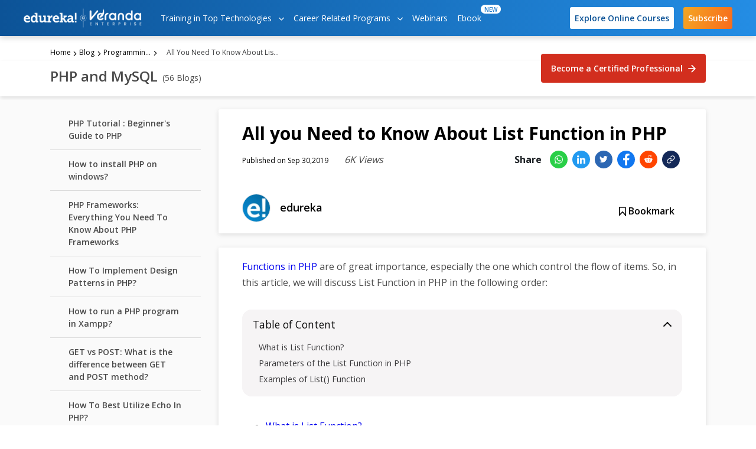

--- FILE ---
content_type: text/html; charset=UTF-8
request_url: https://www.edureka.co/blog/list-function-in-php/
body_size: 36116
content:
<!DOCTYPE html><html lang=en-US><head><link href=https://www.edureka.co/manifest.json rel=manifest><link rel=preconnect href=https://d1jnx9ba8s6j9r.cloudfront.net><link rel=dns-prefetch href=https://d1jnx9ba8s6j9r.cloudfront.net><link rel=icon href=https://d1jnx9ba8s6j9r.cloudfront.net/blog/wp-content/uploads/2017/09/ic_logo_icon.png sizes=32x32><link rel=icon href=https://d1jnx9ba8s6j9r.cloudfront.net/blog/wp-content/uploads/2017/09/ic_logo_icon.png  sizes=192x192><link rel=apple-touch-icon-precomposed href=https://d1jnx9ba8s6j9r.cloudfront.net/blog/wp-content/uploads/2017/09/ic_logo_icon.png><meta name="msapplication-TileImage" content="https://d1jnx9ba8s6j9r.cloudfront.net/blog/wp-content/uploads/2017/09/ic_logo_icon.png"><meta https-equiv="x-dns-prefetch-control" content="on"><link rel=dns-prefetch href=//www.googletagmanager.com><link rel=dns-prefetch href=//www.googleadservices.com><link rel=dns-prefetch href=//www.google-analytics.com><link rel=dns-prefetch href=//ssl.google-analytics.com><link rel=dns-prefetch href=//apis.google.com><link rel=dns-prefetch href=//wzrkt.com><link rel=dns-prefetch href=//pixel.wp.com><link rel=dns-prefetch href=//stats.wp.com><link rel=dns-prefetch href=//secure.gravatar.com><link rel=dns-prefetch href=//youtube.com><link rel=dns-prefetch href=//googleads.g.doubleclick.net><meta charset="UTF-8"><title>All you Need to Know About List Function in PHP | Edureka</title><meta name='robots' content='max-image-preview:large'><meta name="viewport" content="width=device-width, initial-scale=1"><meta name="generator" content="Edureka Blog 1.0"><meta name="description" content="The list function in PHP is an inbuilt function which is used to assign the array values to multiple variables at a time while execution."><meta name="robots" content="max-snippet:-1, max-image-preview:large, max-video-preview:-1"><link rel=canonical href=https://www.edureka.co/blog/list-function-in-php/ ><meta property="og:locale" content="en_US"><meta property="og:type" content="article"><meta property="og:title" content="All you Need to Know About List Function in PHP | Edureka"><meta property="og:description" content="The list function in PHP is an inbuilt function which is used to assign the array values to multiple variables at a time while execution."><meta property="og:url" content="https://www.edureka.co/blog/list-function-in-php/"><meta property="og:site_name" content="Edureka"><meta property="article:publisher" content="https://www.facebook.com/edurekaIN/"><meta property="article:section" content="Programming &amp; Frameworks"><meta property="article:published_time" content="2019-09-30T12:14:15+00:00"><meta property="fb:app_id" content="334689249900154"><meta property="og:image" content="http://d1jnx9ba8s6j9r.cloudfront.net/blog/wp-content/uploads/2019/09/List-function-in-Php.jpg"><meta property="og:image:width" content="600"><meta property="og:image:height" content="350"><meta name="twitter:card" content="summary_large_image"><meta name="twitter:description" content="The list function in PHP is an inbuilt function which is used to assign the array values to multiple variables at a time while execution."><meta name="twitter:title" content="All you Need to Know About List Function in PHP | Edureka"><meta name="twitter:site" content="@edurekaIN"><meta name="twitter:image" content="https://d1jnx9ba8s6j9r.cloudfront.net/blog/wp-content/uploads/2019/09/List-function-in-Php.jpg"><meta name="twitter:creator" content="@edurekaIN"> <script type=application/ld+json class='yoast-schema-graph yoast-schema-graph--main'>{"@context":"https://schema.org","@graph":[{"@type":"Organization","@id":"https://www.edureka.co/blog/#organization","name":"Edureka","url":"https://www.edureka.co/blog/","sameAs":["https://www.facebook.com/edurekaIN/","https://www.instagram.com/edureka.co/","https://www.linkedin.com/company/edureka","https://www.youtube.com/user/edurekaIN","https://twitter.com/edurekaIN","https://plus.google.com/+edurekaIN"],"logo":{"@type":"ImageObject","@id":"https://www.edureka.co/blog/#logo","inLanguage":"en-US","url":"https://d1jnx9ba8s6j9r.cloudfront.net/blog/wp-content/uploads/2020/05/edureka_logo.png","width":768,"height":133,"caption":"Edureka"},"image":{"@id":"https://www.edureka.co/blog/#logo"},"address":[{"@type":"PostalAddress","addressCountry":"India","addressLocality":"Bangalore","addressRegion":"Karnataka","postalCode":"560066","streetAddress":"7,Whitefield Main Road"}],"contactPoint":[{"@type":"ContactPoint","telephone":"+91-906-602-0868","contactType":"Customer Service"},{"@type":"ContactPoint","telephone":"+1-844-230-6361","contactType":"Customer Service"}]},{"@type":"WebSite","@id":"https://www.edureka.co/blog/#website","url":"https://www.edureka.co/blog/","name":"Edureka","inLanguage":"en-US","description":"Discover Learning","publisher":{"@id":"https://www.edureka.co/blog/#organization"},"potentialAction":[{"@type":"SearchAction","target":{"@type":"EntryPoint","urlTemplate":"https://www.edureka.co/search/{searchTerm}"},"query-input":{"@type":"PropertyValueSpecification","valueRequired":"http://schema.org/True","valueName":"searchTerm"}}]},{"@type":"ImageObject","@id":"https://www.edureka.co/blog/list-function-in-php/#primaryimage","inLanguage":"en-US","url":"https://d1jnx9ba8s6j9r.cloudfront.net/blog/wp-content/uploads/2019/09/List-function-in-Php.jpg","width":600,"height":350,"caption":"List-function-in-Php"},{"@type":"WebPage","@id":"https://www.edureka.co/blog/list-function-in-php/#webpage","url":"https://www.edureka.co/blog/list-function-in-php/","name":"All you Need to Know About List Function in PHP | Edureka","isPartOf":{"@id":"https://www.edureka.co/blog/#website"},"inLanguage":"en-US","primaryImageOfPage":{"@id":"https://www.edureka.co/blog/list-function-in-php/#primaryimage"},"datePublished":"2019-09-30T12:14:15+00:00","dateModified":"2019-09-30T12:14:15+00:00","description":"The list function in PHP is an inbuilt function which is used to assign the array values to multiple variables at a time while execution.","potentialAction":[{"@type":"ReadAction","target":["https://www.edureka.co/blog/list-function-in-php/"]}]},{"@type":"Article","@id":"https://www.edureka.co/blog/list-function-in-php/#article","isPartOf":{"@id":"https://www.edureka.co/blog/list-function-in-php/#webpage"},"author":{"@id":"https://www.edureka.co/blog/#/schema/person/d0a8ea5c9908c2e6f3cc1436f37b6157"},"headline":"All you Need to Know About List Function in PHP","datePublished":"2019-09-30T12:14:15+00:00","dateModified":"2019-09-30T12:14:15+00:00","commentCount":0,"mainEntityOfPage":{"@id":"https://www.edureka.co/blog/list-function-in-php/#webpage"},"publisher":{"@id":"https://www.edureka.co/blog/#organization"},"image":{"@id":"https://www.edureka.co/blog/list-function-in-php/#primaryimage"},"articleSection":"Programming & Frameworks","inLanguage":"en-US","potentialAction":[{"@type":"CommentAction","name":"Comment","target":["https://www.edureka.co/blog/list-function-in-php/#respond"]}]},{"@type":["Person"],"@id":"https://www.edureka.co/blog/#/schema/person/d0a8ea5c9908c2e6f3cc1436f37b6157","name":"edureka","image":{"@type":"ImageObject","@id":"https://www.edureka.co/blog/#authorlogo","inLanguage":"en-US","url":"https://d1jnx9ba8s6j9r.cloudfront.net/blog/wp-content/uploads/2025/06/edureka_avatar.webp","caption":"edureka"},"sameAs":[]}]}</script> <link rel=dns-prefetch href=//stats.wp.com><link rel=dns-prefetch href=//fonts.googleapis.com><link rel=dns-prefetch href=//jetpack.wordpress.com><link rel=dns-prefetch href=//s0.wp.com><link rel=dns-prefetch href=//public-api.wordpress.com><link rel=dns-prefetch href=//0.gravatar.com><link rel=dns-prefetch href=//1.gravatar.com><link rel=dns-prefetch href=//2.gravatar.com><link rel=dns-prefetch href=//v0.wordpress.com><link rel=preload as=style onload='this.onload=null;this.rel="stylesheet"' id=wp-block-library href=https://d1jnx9ba8s6j9r.cloudfront.net/blog/wp-includes/css/dist/block-library/style.min.css type=text/css media=all><style id=wp-block-library-inline-css>.has-text-align-justify{text-align:justify}</style><style id=wpjoli-joli-table-of-contents-style-inline-css></style><style id=classic-theme-styles-inline-css>/*! This file is auto-generated */
.wp-block-button__link{color:#fff;background-color:#32373c;border-radius:9999px;box-shadow:none;text-decoration:none;padding:calc(.667em + 2px) calc(1.333em + 2px);font-size:1.125em}.wp-block-file__button{background:#32373c;color:#fff;text-decoration:none}</style><style id=global-styles-inline-css>/*<![CDATA[*/body{--wp--preset--color--black:#000;--wp--preset--color--cyan-bluish-gray:#abb8c3;--wp--preset--color--white:#fff;--wp--preset--color--pale-pink:#f78da7;--wp--preset--color--vivid-red:#cf2e2e;--wp--preset--color--luminous-vivid-orange:#ff6900;--wp--preset--color--luminous-vivid-amber:#fcb900;--wp--preset--color--light-green-cyan:#7bdcb5;--wp--preset--color--vivid-green-cyan:#00d084;--wp--preset--color--pale-cyan-blue:#8ed1fc;--wp--preset--color--vivid-cyan-blue:#0693e3;--wp--preset--color--vivid-purple:#9b51e0;--wp--preset--gradient--vivid-cyan-blue-to-vivid-purple:linear-gradient(135deg,rgba(6,147,227,1) 0%,rgb(155,81,224) 100%);--wp--preset--gradient--light-green-cyan-to-vivid-green-cyan:linear-gradient(135deg,rgb(122,220,180) 0%,rgb(0,208,130) 100%);--wp--preset--gradient--luminous-vivid-amber-to-luminous-vivid-orange:linear-gradient(135deg,rgba(252,185,0,1) 0%,rgba(255,105,0,1) 100%);--wp--preset--gradient--luminous-vivid-orange-to-vivid-red:linear-gradient(135deg,rgba(255,105,0,1) 0%,rgb(207,46,46) 100%);--wp--preset--gradient--very-light-gray-to-cyan-bluish-gray:linear-gradient(135deg,rgb(238,238,238) 0%,rgb(169,184,195) 100%);--wp--preset--gradient--cool-to-warm-spectrum:linear-gradient(135deg,rgb(74,234,220) 0%,rgb(151,120,209) 20%,rgb(207,42,186) 40%,rgb(238,44,130) 60%,rgb(251,105,98) 80%,rgb(254,248,76) 100%);--wp--preset--gradient--blush-light-purple:linear-gradient(135deg,rgb(255,206,236) 0%,rgb(152,150,240) 100%);--wp--preset--gradient--blush-bordeaux:linear-gradient(135deg,rgb(254,205,165) 0%,rgb(254,45,45) 50%,rgb(107,0,62) 100%);--wp--preset--gradient--luminous-dusk:linear-gradient(135deg,rgb(255,203,112) 0%,rgb(199,81,192) 50%,rgb(65,88,208) 100%);--wp--preset--gradient--pale-ocean:linear-gradient(135deg,rgb(255,245,203) 0%,rgb(182,227,212) 50%,rgb(51,167,181) 100%);--wp--preset--gradient--electric-grass:linear-gradient(135deg,rgb(202,248,128) 0%,rgb(113,206,126) 100%);--wp--preset--gradient--midnight:linear-gradient(135deg,rgb(2,3,129) 0%,rgb(40,116,252) 100%);--wp--preset--font-size--small:13px;--wp--preset--font-size--medium:20px;--wp--preset--font-size--large:36px;--wp--preset--font-size--x-large:42px;--wp--preset--spacing--20:0.44rem;--wp--preset--spacing--30:0.67rem;--wp--preset--spacing--40:1rem;--wp--preset--spacing--50:1.5rem;--wp--preset--spacing--60:2.25rem;--wp--preset--spacing--70:3.38rem;--wp--preset--spacing--80:5.06rem;--wp--preset--shadow--natural:6px 6px 9px rgba(0, 0, 0, 0.2);--wp--preset--shadow--deep:12px 12px 50px rgba(0, 0, 0, 0.4);--wp--preset--shadow--sharp:6px 6px 0px rgba(0, 0, 0, 0.2);--wp--preset--shadow--outlined:6px 6px 0px -3px rgba(255, 255, 255, 1), 6px 6px rgba(0, 0, 0, 1);--wp--preset--shadow--crisp:6px 6px 0px rgba(0, 0, 0, 1)}:where(.is-layout-flex){gap:0.5em}:where(.is-layout-grid){gap:0.5em}body .is-layout-flex{display:flex}body .is-layout-flex{flex-wrap:wrap;align-items:center}body .is-layout-flex>*{margin:0}body .is-layout-grid{display:grid}body .is-layout-grid>*{margin:0}:where(.wp-block-columns.is-layout-flex){gap:2em}:where(.wp-block-columns.is-layout-grid){gap:2em}:where(.wp-block-post-template.is-layout-flex){gap:1.25em}:where(.wp-block-post-template.is-layout-grid){gap:1.25em}.has-black-color{color:var(--wp--preset--color--black) !important}.has-cyan-bluish-gray-color{color:var(--wp--preset--color--cyan-bluish-gray) !important}.has-white-color{color:var(--wp--preset--color--white) !important}.has-pale-pink-color{color:var(--wp--preset--color--pale-pink) !important}.has-vivid-red-color{color:var(--wp--preset--color--vivid-red) !important}.has-luminous-vivid-orange-color{color:var(--wp--preset--color--luminous-vivid-orange) !important}.has-luminous-vivid-amber-color{color:var(--wp--preset--color--luminous-vivid-amber) !important}.has-light-green-cyan-color{color:var(--wp--preset--color--light-green-cyan) !important}.has-vivid-green-cyan-color{color:var(--wp--preset--color--vivid-green-cyan) !important}.has-pale-cyan-blue-color{color:var(--wp--preset--color--pale-cyan-blue) !important}.has-vivid-cyan-blue-color{color:var(--wp--preset--color--vivid-cyan-blue) !important}.has-vivid-purple-color{color:var(--wp--preset--color--vivid-purple) !important}.has-black-background-color{background-color:var(--wp--preset--color--black) !important}.has-cyan-bluish-gray-background-color{background-color:var(--wp--preset--color--cyan-bluish-gray) !important}.has-white-background-color{background-color:var(--wp--preset--color--white) !important}.has-pale-pink-background-color{background-color:var(--wp--preset--color--pale-pink) !important}.has-vivid-red-background-color{background-color:var(--wp--preset--color--vivid-red) !important}.has-luminous-vivid-orange-background-color{background-color:var(--wp--preset--color--luminous-vivid-orange) !important}.has-luminous-vivid-amber-background-color{background-color:var(--wp--preset--color--luminous-vivid-amber) !important}.has-light-green-cyan-background-color{background-color:var(--wp--preset--color--light-green-cyan) !important}.has-vivid-green-cyan-background-color{background-color:var(--wp--preset--color--vivid-green-cyan) !important}.has-pale-cyan-blue-background-color{background-color:var(--wp--preset--color--pale-cyan-blue) !important}.has-vivid-cyan-blue-background-color{background-color:var(--wp--preset--color--vivid-cyan-blue) !important}.has-vivid-purple-background-color{background-color:var(--wp--preset--color--vivid-purple) !important}.has-black-border-color{border-color:var(--wp--preset--color--black) !important}.has-cyan-bluish-gray-border-color{border-color:var(--wp--preset--color--cyan-bluish-gray) !important}.has-white-border-color{border-color:var(--wp--preset--color--white) !important}.has-pale-pink-border-color{border-color:var(--wp--preset--color--pale-pink) !important}.has-vivid-red-border-color{border-color:var(--wp--preset--color--vivid-red) !important}.has-luminous-vivid-orange-border-color{border-color:var(--wp--preset--color--luminous-vivid-orange) !important}.has-luminous-vivid-amber-border-color{border-color:var(--wp--preset--color--luminous-vivid-amber) !important}.has-light-green-cyan-border-color{border-color:var(--wp--preset--color--light-green-cyan) !important}.has-vivid-green-cyan-border-color{border-color:var(--wp--preset--color--vivid-green-cyan) !important}.has-pale-cyan-blue-border-color{border-color:var(--wp--preset--color--pale-cyan-blue) !important}.has-vivid-cyan-blue-border-color{border-color:var(--wp--preset--color--vivid-cyan-blue) !important}.has-vivid-purple-border-color{border-color:var(--wp--preset--color--vivid-purple) !important}.has-vivid-cyan-blue-to-vivid-purple-gradient-background{background:var(--wp--preset--gradient--vivid-cyan-blue-to-vivid-purple) !important}.has-light-green-cyan-to-vivid-green-cyan-gradient-background{background:var(--wp--preset--gradient--light-green-cyan-to-vivid-green-cyan) !important}.has-luminous-vivid-amber-to-luminous-vivid-orange-gradient-background{background:var(--wp--preset--gradient--luminous-vivid-amber-to-luminous-vivid-orange) !important}.has-luminous-vivid-orange-to-vivid-red-gradient-background{background:var(--wp--preset--gradient--luminous-vivid-orange-to-vivid-red) !important}.has-very-light-gray-to-cyan-bluish-gray-gradient-background{background:var(--wp--preset--gradient--very-light-gray-to-cyan-bluish-gray) !important}.has-cool-to-warm-spectrum-gradient-background{background:var(--wp--preset--gradient--cool-to-warm-spectrum) !important}.has-blush-light-purple-gradient-background{background:var(--wp--preset--gradient--blush-light-purple) !important}.has-blush-bordeaux-gradient-background{background:var(--wp--preset--gradient--blush-bordeaux) !important}.has-luminous-dusk-gradient-background{background:var(--wp--preset--gradient--luminous-dusk) !important}.has-pale-ocean-gradient-background{background:var(--wp--preset--gradient--pale-ocean) !important}.has-electric-grass-gradient-background{background:var(--wp--preset--gradient--electric-grass) !important}.has-midnight-gradient-background{background:var(--wp--preset--gradient--midnight) !important}.has-small-font-size{font-size:var(--wp--preset--font-size--small) !important}.has-medium-font-size{font-size:var(--wp--preset--font-size--medium) !important}.has-large-font-size{font-size:var(--wp--preset--font-size--large) !important}.has-x-large-font-size{font-size:var(--wp--preset--font-size--x-large) !important}.wp-block-navigation a:where(:not(.wp-element-button)){color:inherit}:where(.wp-block-post-template.is-layout-flex){gap:1.25em}:where(.wp-block-post-template.is-layout-grid){gap:1.25em}:where(.wp-block-columns.is-layout-flex){gap:2em}:where(.wp-block-columns.is-layout-grid){gap:2em}.wp-block-pullquote{font-size:1.5em;line-height:1.6}/*]]>*/</style><link rel=stylesheet id=wpjoli-joli-tocv2-styles-css href=https://d1jnx9ba8s6j9r.cloudfront.net/blog/wp-content/plugins/joli-table-of-contents/assets/public/css/wpjoli-joli-table-of-contents.min.css type=text/css media=all><link rel=stylesheet id=wpjoli-joli-tocv2-theme-original-css href=https://d1jnx9ba8s6j9r.cloudfront.net/blog/wp-content/plugins/joli-table-of-contents/assets/public/css/themes/original.min.css type=text/css media=all><link rel=preload as=style onload='this.onload=null;this.rel="stylesheet"' id=dashicons href=https://d1jnx9ba8s6j9r.cloudfront.net/blog/wp-includes/css/dashicons.min.css type=text/css media=all><link rel=preload as=style onload='this.onload=null;this.rel="stylesheet"' id=post-views-counter-frontend href=https://d1jnx9ba8s6j9r.cloudfront.net/blog/wp-content/plugins/post-views-counter/css/frontend.css type=text/css media=all><link rel=preload as=style onload='this.onload=null;this.rel="stylesheet"' id=google_font_file href="https://fonts.googleapis.com/css?family=Open+Sans:300,400,600,700,800" type=text/css media=all><link rel=stylesheet id=single_2510161259-css href=https://d1jnx9ba8s6j9r.cloudfront.net/blog/wp-content/themes/edu-new/css-cache/single_2510161259.min.css type=text/css media=all><link rel=stylesheet id=signup-combined_2510161259-css href=https://d1jnx9ba8s6j9r.cloudfront.net/blog/wp-content/themes/edu-new/css-cache/signup-combined_2510161259.min.css type=text/css media=all><style id=rocket-lazyload-inline-css>.rll-youtube-player{position:relative;padding-bottom:56.23%;height:0;overflow:hidden;max-width:100%}.rll-youtube-player
iframe{position:absolute;top:0;left:0;width:100%;height:100%;z-index:100;background:0 0}.rll-youtube-player
img{bottom:0;display:block;left:0;margin:auto;max-width:100%;width:100%;position:absolute;right:0;top:0;border:none;height:auto;cursor:pointer;-webkit-transition:.4s all;-moz-transition:.4s all;transition:.4s all}.rll-youtube-player img:hover{-webkit-filter:brightness(75%)}.rll-youtube-player
.play{height:72px;width:72px;left:50%;top:50%;margin-left:-36px;margin-top:-36px;position:absolute;background:url(https://d1jnx9ba8s6j9r.cloudfront.net/blog/wp-content/plugins/rocket-lazy-load/assets/img/youtube.png) no-repeat;cursor:pointer}</style> <script defer src=https://d1jnx9ba8s6j9r.cloudfront.net/blog/wp-content/themes/edu-new/js/jquery.min.js id=jquery-js></script> <style>.about_auth_section
.below_conetent{margin:28px
0px 0px 0px;padding:0px}.about_auth_section
.heading{font-family:Open Sans;font-size:26px;font-weight:bold}.about_auth_section
.auth_contnt_descrptn{font-family:Noto Serif;font-size:20px;line-height:1.6;color:#4a4a4a;margin-top:17px}.about_auth_section .below_conetent
img{margin:0px;border-radius:50%}.below_conetent{display:inline-flex}.below_conetent  .published_by
.published_by_section{font-family:Open Sans;font-size:12px;text-align:center;color:#9b9b9b}.below_conetent    .published_by
.name_of_the_person{font-family:Open Sans;font-size:18px;font-weight:600;padding-bottom:5px}.below_conetent
.published_by{padding:5px
0px 0px 14px}</style><style>img#wpstats{display:none}</style><meta name="generator" content="Powered by WPBakery Page Builder - drag and drop page builder for WordPress."><style>#wp-admin-bar-pvc-post-views .pvc-graph-container{padding-top:6px;padding-bottom:6px;position:relative;display:block;height:100%;box-sizing:border-box}#wp-admin-bar-pvc-post-views .pvc-line-graph{display:inline-block;width:1px;margin-right:1px;background-color:#ccc;vertical-align:baseline}#wp-admin-bar-pvc-post-views .pvc-line-graph:hover{background-color:#eee}#wp-admin-bar-pvc-post-views .pvc-line-graph-0{height:1%}#wp-admin-bar-pvc-post-views .pvc-line-graph-1{height:5%}#wp-admin-bar-pvc-post-views .pvc-line-graph-2{height:10%}#wp-admin-bar-pvc-post-views .pvc-line-graph-3{height:15%}#wp-admin-bar-pvc-post-views .pvc-line-graph-4{height:20%}#wp-admin-bar-pvc-post-views .pvc-line-graph-5{height:25%}#wp-admin-bar-pvc-post-views .pvc-line-graph-6{height:30%}#wp-admin-bar-pvc-post-views .pvc-line-graph-7{height:35%}#wp-admin-bar-pvc-post-views .pvc-line-graph-8{height:40%}#wp-admin-bar-pvc-post-views .pvc-line-graph-9{height:45%}#wp-admin-bar-pvc-post-views .pvc-line-graph-10{height:50%}#wp-admin-bar-pvc-post-views .pvc-line-graph-11{height:55%}#wp-admin-bar-pvc-post-views .pvc-line-graph-12{height:60%}#wp-admin-bar-pvc-post-views .pvc-line-graph-13{height:65%}#wp-admin-bar-pvc-post-views .pvc-line-graph-14{height:70%}#wp-admin-bar-pvc-post-views .pvc-line-graph-15{height:75%}#wp-admin-bar-pvc-post-views .pvc-line-graph-16{height:80%}#wp-admin-bar-pvc-post-views .pvc-line-graph-17{height:85%}#wp-admin-bar-pvc-post-views .pvc-line-graph-18{height:90%}#wp-admin-bar-pvc-post-views .pvc-line-graph-19{height:95%}#wp-admin-bar-pvc-post-views .pvc-line-graph-20{height:100%}</style><link rel=amphtml href=https://www.edureka.co/blog/list-function-in-php/?amp><noscript><style>.wpb_animate_when_almost_visible{opacity:1}</style></noscript><noscript><style id=rocket-lazyload-nojs-css>.rll-youtube-player,[data-lazy-src]{display:none !important}</style></noscript> <script>var user_id_gtag="0";var ga4_loaded=false;var ga4_not_loaded_data={"ga4_data":[]};var ga4_delay=8;ga4_delay=ga4_delay?ga4_delay*1000:0;function downloadGTOnload(){setTimeout(()=>{analyticsAfterDelay();ga4_loaded=true;sendMissedGA4Data();},ga4_delay);}
if(window.addEventListener)
window.addEventListener("load",downloadGTOnload,false);else if(window.attachEvent)
window.attachEvent("onload",downloadGTOnload);else window.onload=downloadGTOnload;function cleanGa4Data(data){for(var key in data){if(emptyCheck(data[key])){delete data[key];}}
return data;}
function getUserId(){var user_id=readCookie('blog_user_id');if(!emptyCheck(user_id_gtag)){return user_id_gtag;}
else if(!emptyCheck(user_id)){return user_id;}else{return 0;}}
function dataPushInGooleTags(event,eventCategory,eventLabel){let basicData={user_id:getUserId(),timestamp:new Date().toUTCString()};eventLabel={...eventLabel,...basicData}
if(eventLabel=="undefined"||eventLabel==" "){eventLabel={event_location:window.location.href};}
var cleanedData=cleanGa4Data(eventLabel);if(typeof ga4_loaded!='undefined'&&typeof ga4_not_loaded_data!='undefined'&&!ga4_loaded){ga4_not_loaded_data['ga4_data'].push({event:event,eventCategory:eventCategory,eventLabel:{...cleanedData}});}else{gtag(event,eventCategory,{...cleanedData});console.log(event);console.log(eventCategory);console.log(JSON.stringify({...cleanedData}));}}
function analyticsAfterDelay(){var head=document.getElementsByTagName('head')[0]
var script=document.createElement('script')
script.type='text/javascript';script.src='https://www.googletagmanager.com/gtag/js?id=G-6JVFN5CRMW';head.appendChild(script);document.getElementsByTagName('head')[0].appendChild(script);window.dataLayer=window.dataLayer||[];gtag('js',new Date());gtag('config','G-6JVFN5CRMW');};function sendMissedGA4Data(){if(Object.keys(ga4_not_loaded_data.ga4_data).length!=0){for(var key in ga4_not_loaded_data.ga4_data){let data=ga4_not_loaded_data.ga4_data[key];gtag(data.event,data.eventCategory,data.eventLabel);}}}
function gtag(){dataLayer.push(arguments);}</script>  <script>var gtm_loaded=false;var gtm_not_loaded_data={"gtm_data":[]};var gtm_delay=8;gtm_delay=gtm_delay?gtm_delay*1000:0;function downloadGaAtOnload(){setTimeout(()=>{gtmLoadScript();gtm_loaded=true;sendMissedGTMData();},gtm_delay);}
if(window.addEventListener)
window.addEventListener("load",downloadGaAtOnload,false);else if(window.attachEvent)
window.attachEvent("onload",downloadGaAtOnload);else window.onload=downloadGaAtOnload;function gtmLoadScript(){(function(w,d,s,l,i){w[l]=w[l]||[];w[l].push({'gtm.start':new Date().getTime(),event:'gtm.js'});var f=d.getElementsByTagName(s)[0],j=d.createElement(s),dl=l!='dataLayer'?'&l='+l:'';j.async=true;j.src='https://www.googletagmanager.com/gtm.js?id='+i+dl;f.parentNode.insertBefore(j,f);})(window,document,'script','dataLayer','GTM-MQVFZMQ');}
function sendMissedGTMData(){if(gtm_loaded){if(Object.keys(gtm_not_loaded_data.gtm_data).length!=0){for(var key in gtm_not_loaded_data.gtm_data){dataLayer.push(gtm_not_loaded_data.gtm_data[key]);}}}}
function dataPushInTagManager(event,eventCategory,eventAction,eventLabel,userId){if(eventLabel=="undefined"||eventLabel==" "){eventLabel=$(location).attr("href");}
if(userId==null){if(!gtm_loaded){gtm_not_loaded_data['gtm_data'].push({'event':event,'eventCategory':eventCategory,'eventAction':eventAction,'eventLabel':eventLabel,})}else{dataLayer.push({'event':event,'eventCategory':eventCategory,'eventAction':eventAction,'eventLabel':eventLabel,});}}else{if(!gtm_loaded){gtm_not_loaded_data['gtm_data'].push({'event':event,'eventCategory':eventCategory,'eventAction':eventAction,'eventLabel':eventLabel,'userId':userId})}
else{dataLayer.push({'event':event,'eventCategory':eventCategory,'eventAction':eventAction,'eventLabel':eventLabel,'userId':userId});}}}</script> <script>var afp_vars={"afp_nonce":"b99ae4f330","afp_ajax_url":"https:\/\/www.edureka.co\/blog\/wp-admin\/admin-ajax.php","postID":116019,"single":"1"};var cat_name="Programming & Frameworks";var trending_section="1";var batch_section="1";var ECOM_BASE_URL="https://www.edureka.co";var user_id_ga="null";var webURL='https://d1jnx9ba8s6j9r.cloudfront.net/';var imgURL='https://d1jnx9ba8s6j9r.cloudfront.net/imgver.1465813195/img/';var kmkey='c685629a1766aa24ed42e4bc8476e8789cd97477';var GaTID='UA-33865789-1';var GaUATID='UA-33865789-2';var iscustomerGA='false';var repcustomerGA='false';var baildown=true;var homepageloadbanner=true;var prev_offer_code='';var enableBlogUtm=false;var is_user_logged_in=0;var cta_set_val="";var courseApiUrl="https://api-course.edureka.co";var trendingCourseSection="";var ecomCategoryId="5";var webinar_api_url="https://api-webinars.edureka.co";var userApiBaseUrl="https://api-user.edureka.co";var clevertap_AccountId='654-ZKZ-856Z';var clevertap_blog_type="post";var clevertap_blog_title="All you Need to Know About List Function in PHP";var clevertap_blog_id=116019;var clevertap_Blog_author="Edureka Admin";var clevertap_course_group="63";var clevertap_blog_views="6K";var clevertap_blog_comments=0;var clevertap_blog_category="Programming & Frameworks";var clevertap_ecom_category="Programming & Frameworks";var clevertap_post_type="General";var clevertap_user_id=0;var clevertap_user_email=null;var ga_delay=8;ga_delay=ga_delay?ga_delay*1000:0;var clevertap_delay=14;clevertap_delay=clevertap_delay?clevertap_delay*1000:0;</script>  <script>(function(i,s,o,g,r,a,m,x){window.addEventListener("load",(e)=>{i['GoogleAnalyticsObject']=r;i[r]=i[r]||function(){(i[r].q=i[r].q||[]).push(arguments)},i[r].l=1*new Date();x=x?x*1000:0;setTimeout(()=>{a=s.createElement(o);m=s.getElementsByTagName(o)[0];a.async=true;a.src=g;m.parentNode.insertBefore(a,m)},x);ga('create','UA-33865789-2','auto');ga('set','userId',user_id_ga);ga('send','pageview');});})(window,document,'script','//www.google-analytics.com/analytics.js','ga',ga_delay);</script>   <script>/*<![CDATA[*/var google_conversion_id=977137586;var google_custom_params=window.google_tag_params;var google_remarketing_only=true;function createCookie(name,value,days){var expires;if(days){var date=new Date();date.setTime(date.getTime()+(days*24*60*60*1000));expires="; expires="+date.toGMTString();}else{expires="";}
document.cookie=encodeURIComponent(name)+"="+encodeURIComponent(value)+expires+"; path=/";}
function readCookie(name){var nameEQ=encodeURIComponent(name)+"=";var ca=document.cookie.split(';');for(var i=0;i<ca.length;i++){var c=ca[i];while(c.charAt(0)===' ')
c=c.substring(1,c.length);if(c.indexOf(nameEQ)===0)
return decodeURIComponent(c.substring(nameEQ.length,c.length));}
return null;}
if(!readCookie("f_l_i_s_p")){createCookie("f_l_i_s_p","https://www.edureka.co/blog/list-function-in-php/",0);}/*]]>*/</script> <script async=async src=//www.googleadservices.com/pagead/conversion.js></script> <noscript><div style=display:inline;> <img height=1 width=1 style=border-style:none; alt src="//googleads.g.doubleclick.net/pagead/viewthroughconversion/977137586/?value=0&amp;guid=ON&amp;script=0"></div> </noscript></head><body class="wordpress ltr en en-us parent-theme y2026 m01 d17 h20 saturday logged-out singular singular-post singular-post-116019 post-template-default wpb-js-composer js-comp-ver-6.2.0 vc_responsive"> <noscript><iframe src="https://www.googletagmanager.com/ns.html?id=GTM-MQVFZMQ" height=0 width=0 style=display:none;visibility:hidden></iframe></noscript>  <script>gtm_not_loaded_data['gtm_data'].push({'UserId':user_id_ga});</script> <header class=header-section><nav class="navbar navbar-expand-lg"> <button class="nav-link subscribe-btn d-lg-none d-md-none signUp_popup subscribe-link border-0">Subscribe</button> <a class=navbar-brand target=_blank href=https://www.edureka.co aria-label="edureka logo"> <img layout=fixed src="data:image/svg+xml,%3Csvg%20xmlns='http://www.w3.org/2000/svg'%20viewBox='0%200%20200%2033'%3E%3C/svg%3E" alt="edureka logo" width=200 height=33 data-lazy-src=https://d1jnx9ba8s6j9r.cloudfront.net/img/Edureka_Ver_Logo.webp><noscript><img layout=fixed src=https://d1jnx9ba8s6j9r.cloudfront.net/img/Edureka_Ver_Logo.webp alt="edureka logo" width=200 height=33></noscript></img> </a> <button class="navbar-toggler float-left" type=button data-toggle=collapse data-target=#navbarSupportedContent aria-controls=navbarSupportedContent aria-expanded=false aria-label="Toggle navigation"> <span class=icon-bars></span> </button><div class="collapse navbar-collapse" id=navbarSupportedContent><ul class="navbar-nav mr-auto desktop-nav"> <li class="nav-item position-relative"><div class=dropdown> <button class="nav-link live-online-courses-link dropdown-toggle navlink1" id=dropdown-top-courses data-toggle=dropdown aria-haspopup=true aria-expanded=false>Training in Top Technologies <i class=icon-Blog-down-arrow></i></button><div class=dropdown-menu aria-labelledby=dropdown-top-courses> <a class="dropdown-item ga-click-for-links gtag-course-click" href=https://www.edureka.co/devops-certification-training target=_blank data-title="DevOps Certification Training" data-action="Top Nav CTA" data-course_id=1414 data-course_type=1 data-category=DevOps>DevOps Certification Training</a> <a class="dropdown-item ga-click-for-links gtag-course-click" href=https://www.edureka.co/aws-certification-training target=_blank data-title="AWS Architect Certification Training" data-action="Top Nav CTA" data-course_id=1981 data-course_type=1 data-category="Cloud Computing">AWS Architect Certification Training</a> <a class="dropdown-item ga-click-for-links gtag-course-click" href=https://www.edureka.co/big-data-hadoop-training-certification target=_blank data-title="Big Data Hadoop Certification Training" data-action="Top Nav CTA" data-course_id=888 data-course_type=1 data-category="Big Data">Big Data Hadoop Certification Training</a> <a class="dropdown-item ga-click-for-links gtag-course-click" href=https://www.edureka.co/tableau-certification-training target=_blank data-title="Tableau Training & Certification" data-action="Top Nav CTA" data-course_id=2079 data-course_type=1 data-category="BI and Visualization">Tableau Training & Certification</a> <a class="dropdown-item ga-click-for-links gtag-course-click" href=https://www.edureka.co/data-science-python-certification-course target=_blank data-title="Python Certification Training for Data Science" data-action="Top Nav CTA" data-course_id=2278 data-course_type=1 data-category="Data Science">Python Certification Training for Data Science</a> <a class="dropdown-item ga-click-for-links gtag-course-click" href=https://www.edureka.co/selenium-certification-training target=_blank data-title="Selenium Certification Training" data-action="Top Nav CTA" data-course_id=1964 data-course_type=1 data-category="Software Testing">Selenium Certification Training</a> <a class="dropdown-item ga-click-for-links gtag-course-click" href=https://www.edureka.co/pmp-certification-exam-training target=_blank data-title="PMP® Certification Exam Training" data-action="Top Nav CTA" data-course_id=1321 data-course_type=1 data-category="Project Management and Methodologies">PMP® Certification Exam Training</a> <a class="dropdown-item ga-click-for-links gtag-course-click" href=https://www.edureka.co/robotic-process-automation-training target=_blank data-title="Robotic Process Automation Training using UiPath" data-action="Top Nav CTA" data-course_id=1362 data-course_type=1 data-category="Robotic Process Automation">Robotic Process Automation Training using UiPath</a> <a class="dropdown-item ga-click-for-links gtag-course-click" href=https://www.edureka.co/apache-spark-scala-certification-training target=_blank data-title="Apache Spark and Scala Certification Training" data-action="Top Nav CTA" data-course_id=889 data-course_type=1 data-category="Big Data">Apache Spark and Scala Certification Training</a> <a class="dropdown-item btn btn-outline-primary ga-click-for-links" target=_blank href=https://www.edureka.co/all-courses data-title="All Courses">All Courses</a></div></div> </li> <li class="nav-item position-relative"><div class=dropdown> <button class="nav-link career-related-programs-link dropdown-toggle navlink1" id=dropdown-career-programs data-toggle=dropdown aria-haspopup=true aria-expanded=false>Career Related Programs <i class=icon-Blog-down-arrow></i></button><div class=dropdown-menu aria-labelledby=dropdown-career-programs> <a class="dropdown-item ga-click-for-links gtag-course-click" href=https://www.edureka.co/masters-program/data-scientist-certification target=_blank data-title="Data Scienctist Masters Program" data-action="Top Nav CTA" data-course_id=2258 data-course_type=3 data-category="Data Science">Data Scienctist Masters Program</a> <a class="dropdown-item ga-click-for-links gtag-course-click" href=https://www.edureka.co/masters-program/devops-engineer-training target=_blank data-title="Devops Engineer Masters Program" data-action="Top Nav CTA" data-course_id=2154 data-course_type=3 data-category=DevOps>Devops Engineer Masters Program</a> <a class="dropdown-item ga-click-for-links gtag-course-click" href=https://www.edureka.co/masters-program/cloud-architect-training target=_blank data-title="Cloud Architect Masters Program" data-action="Top Nav CTA" data-course_id=457 data-course_type=3 data-category="Cloud Computing">Cloud Architect Masters Program</a> <a class="dropdown-item ga-click-for-links gtag-course-click" href=https://www.edureka.co/masters-program/big-data-architect-training target=_blank data-title="BIg Data Architect Masters Program" data-action="Top Nav CTA" data-course_id=585 data-course_type=3 data-category="Big Data">BIg Data Architect Masters Program</a> <a class="dropdown-item ga-click-for-links gtag-course-click" href=https://www.edureka.co/masters-program/machine-learning-engineer-training target=_blank data-title="Machine Learning Engineer Masters Program" data-action="Top Nav CTA" data-course_id=2263 data-course_type=3 data-category="Artificial Intelligence">Machine Learning Engineer Masters Program</a> <a class="dropdown-item ga-click-for-links gtag-course-click" href=https://www.edureka.co/masters-program/full-stack-developer-training target=_blank data-title="Full Stack Web Developer Masters Program" data-action="Top Nav CTA" data-course_id=468 data-course_type=3 data-category="Programming & Frameworks">Full Stack Web Developer Masters Program</a> <a class="dropdown-item ga-click-for-links gtag-course-click" href=https://www.edureka.co/masters-program/business-intelligence-certification target=_blank data-title="Business Intelligence Masters Program" data-action="Top Nav CTA" data-course_id=482 data-course_type=3 data-category="BI and Visualization">Business Intelligence Masters Program</a> <a class="dropdown-item ga-click-for-links gtag-course-click" href=https://www.edureka.co/masters-program/data-analyst-certification target=_blank data-title="Data Analyst Masters Program" data-action="Top Nav CTA" data-course_id=479 data-course_type=3 data-category="Data Science">Data Analyst Masters Program</a> <a class="dropdown-item ga-click-for-links gtag-course-click" href=https://www.edureka.co/masters-program/automation-testing-engineer-training target=_blank data-title="Test Automation Engineer Masters Program" data-action="Top Nav CTA" data-course_id=2275 data-course_type=3 data-category="Software Testing">Test Automation Engineer Masters Program</a> <a class="dropdown-item btn btn-outline-primary ga-click-for-links" target=_blank href="https://www.edureka.co/search?cl[]=584&cl[]=520&cl[]=585&cl[]=781&cl[]=457&cl[]=468&cl[]=479&cl[]=482" data-title="All Programs">All Programs</a></div></div> </li> <li class=nav-item> <a class="nav-link set-mock-link ga-webinar-link" target=_blank href=https://www.edureka.co/webinars>Webinars</a> </li> <li class=nav-item> <a class="nav-link set-mock-link ga-webinar-link" target=_blank href=https://www.edureka.co/blog/ebook/ >Ebook <span class="badge badge-primary badge-pill">NEW</span></a> </li></ul><ul class="navbar-nav desktop-nav right-links-on-desktop"> <li class="nav-item nav-button"> <a class="nav-link explore-online-course-btn explore-online-course-link" target=_blank href=https://www.edureka.co/all-courses>Explore Online Courses</a> </li> <li class="nav-item nav-button"> <button id=subscribeBtn class="signUp_popup nav-link subscribe-btn subscribe-link ">Subscribe</button> </li> <li class="nav-item nav-button"> <a href=# class="nav-link become-professional-btn become-professional-link gtag-course-click" target=_blank >Become a Certified Professional <i class=icon-blog-right-arrowsvg></i></a> </li></ul><ul class="navbar-nav mr-auto mobile-nav links"> <li class=nav-item> <span class="nav-link back"><i class=icon-Blog-left-arrow></i> Back</span> </li> <li class=nav-item> <a class=nav-link href=https://www.edureka.co/blog/ >Home</a> </li> <li class=nav-item> <span class="nav-link categories">Categories <i class=icon-Blog-right-arrow></i></span> </li> <li class=nav-item> <a class="nav-link explore-online-course-link" target=_blank href=https://www.edureka.co/all-courses>Online Courses</a> </li> <li class=nav-item> <a class="nav-link set-mock-link ga-webinar-hamburger-link" target=_blank href=https://www.edureka.co/webinars>Webinars</a> </li> <li class=nav-item> <a class="nav-link set-mock-link ga-webinar-hamburger-link" target=_blank href=https://www.edureka.co/blog/ebook/ >Ebook <span class="badge badge-primary badge-pill">NEW</span></a> </li> <li class=nav-item> <a class=nav-link target=_blank href=https://www.edureka.co/community>Community</a> </li></ul><ul class="navbar-nav mr-auto mobile-nav links course-categories"> <li class=nav-item> <span class="nav-link hide-course-cats" ><i class=icon-Blog-left-arrow></i> Categories</span> </li> <li class=nav-item> <a class="nav-link collapse-side-menu-item show-category-400" data-toggle=collapse href=#show_category_400 role=button aria-expanded=false aria-controls=collapseExample>Artificial Intelligence <i class="icon-Blog-down-arrow float-right mt-2"></i></a><div class="collapse side-menu-collapse" id=show_category_400><div class="card card-body"><a class=nav-link href=https://www.edureka.co/blog/ai-vs-machine-learning-vs-deep-learning/ >AI vs Machine Learning vs Deep Learning</a><a class=nav-link href=https://www.edureka.co/blog/machine-learning-algorithms/ >Machine Learning Algorithms</a><a class=nav-link href=https://www.edureka.co/blog/artificial-intelligence-tutorial/ >Artificial Intelligence Tutorial</a><a class=nav-link href=https://www.edureka.co/blog/what-is-deep-learning>What is Deep Learning</a><a class=nav-link href=https://www.edureka.co/blog/deep-learning-tutorial>Deep Learning Tutorial</a><a class=nav-link href=https://www.edureka.co/blog/install-tensorflow>Install TensorFlow</a><a class=nav-link href=https://www.edureka.co/blog/deep-learning-with-python/ >Deep Learning with Python</a><a class=nav-link href=https://www.edureka.co/blog/backpropagation/ >Backpropagation</a><a class=nav-link href=https://www.edureka.co/blog/tensorflow-tutorial/ >TensorFlow Tutorial</a><a class=nav-link href=https://www.edureka.co/blog/convolutional-neural-network/ >Convolutional Neural Network Tutorial</a><a class="nav-link view-all" href=https://www.edureka.co/blog/category/artificial-intelligence/ >VIEW ALL</a></div></div></li><li class=nav-item> <a class="nav-link collapse-side-menu-item show-category-149" data-toggle=collapse href=#show_category_149 role=button aria-expanded=false aria-controls=collapseExample>BI and Visualization <i class="icon-Blog-down-arrow float-right mt-2"></i></a><div class="collapse side-menu-collapse" id=show_category_149><div class="card card-body"><a class=nav-link href=https://www.edureka.co/blog/what-is-tableau/ >What is Tableau</a><a class=nav-link href=https://www.edureka.co/blog/tableau-tutorial/ >Tableau Tutorial</a><a class=nav-link href=https://www.edureka.co/blog/interview-questions/top-tableau-interview-questions-and-answers/ >Tableau Interview Questions</a><a class=nav-link href=https://www.edureka.co/blog/what-is-informatica/ >What is Informatica</a><a class=nav-link href=https://www.edureka.co/blog/interview-questions/top-informatica-interview-questions-2016/ >Informatica Interview Questions</a><a class=nav-link href=https://www.edureka.co/blog/power-bi-tutorial/ >Power BI Tutorial</a><a class=nav-link href=https://www.edureka.co/blog/interview-questions/power-bi-interview-questions/ >Power BI Interview Questions</a><a class=nav-link href=https://www.edureka.co/blog/oltp-vs-olap/ >OLTP vs OLAP</a><a class=nav-link href=https://www.edureka.co/blog/qlikview-tutorial/ >QlikView Tutorial</a><a class=nav-link href=https://www.edureka.co/blog/tutorial-on-advanced-excel-formulas/ >Advanced Excel Formulas Tutorial</a><a class="nav-link view-all" href=https://www.edureka.co/blog/category/business-intelligence/ >VIEW ALL</a></div></div></li><li class=nav-item> <a class="nav-link collapse-side-menu-item show-category-142" data-toggle=collapse href=#show_category_142 role=button aria-expanded=false aria-controls=collapseExample>Big Data <i class="icon-Blog-down-arrow float-right mt-2"></i></a><div class="collapse side-menu-collapse" id=show_category_142><div class="card card-body"><a class=nav-link href=https://www.edureka.co/blog/what-is-hadoop/ >What is Hadoop</a><a class=nav-link href=https://www.edureka.co/blog/introduction-of-hadoop-architecture/ >Hadoop Architecture</a><a class=nav-link href=https://www.edureka.co/blog/hadoop-tutorial/ >Hadoop Tutorial</a><a class=nav-link href=https://www.edureka.co/blog/interview-questions/top-hadoop-interview-questions>Hadoop Interview Questions</a><a class=nav-link href=https://www.edureka.co/blog/hadoop-ecosystem>Hadoop Ecosystem</a><a class=nav-link href=https://www.edureka.co/blog/data-science-vs-big-data-vs-data-analytics/ >Data Science vs Big Data vs Data Analytics</a><a class=nav-link href=https://www.edureka.co/blog/what-is-big-data/ >What is Big Data</a><a class=nav-link href=https://www.edureka.co/blog/mapreduce-tutorial/ >MapReduce Tutorial</a><a class=nav-link href=https://www.edureka.co/blog/pig-tutorial/ >Pig Tutorial</a><a class=nav-link href=https://www.edureka.co/blog/spark-tutorial/ >Spark Tutorial</a><a class=nav-link href=https://www.edureka.co/blog/interview-questions/top-apache-spark-interview-questions-2016/ >Spark Interview Questions</a><a class=nav-link href=https://www.edureka.co/blog/big-data-tutorial>Big Data Tutorial</a><a class=nav-link href=https://www.edureka.co/blog/hive-tutorial/ >Hive Tutorial</a><a class="nav-link view-all" href=https://www.edureka.co/blog/category/big-data-analytics/ >VIEW ALL</a></div></div></li><li class=nav-item> <a class="nav-link collapse-side-menu-item show-category-398" data-toggle=collapse href=#show_category_398 role=button aria-expanded=false aria-controls=collapseExample>Blockchain <i class="icon-Blog-down-arrow float-right mt-2"></i></a><div class="collapse side-menu-collapse" id=show_category_398><div class="card card-body"><a class=nav-link href=https://www.edureka.co/blog/blockchain-tutorial/ >Blockchain Tutorial</a><a class=nav-link href=https://www.edureka.co/blog/what-is-blockchain/ >What is Blockchain</a><a class=nav-link href=https://www.edureka.co/blog/hyperledger-fabric/ >Hyperledger Fabric</a><a class=nav-link href=https://www.edureka.co/blog/what-is-ethereum/ >What Is Ethereum</a><a class=nav-link href=https://www.edureka.co/blog/ethereum-tutorial-with-smart-contracts/ >Ethereum Tutorial</a><a class=nav-link href=https://www.edureka.co/blog/blockchain-applications/ >Blockchain Applications</a><a class=nav-link href=https://www.edureka.co/blog/solidity-tutorial/ >Solidity Tutorial</a><a class=nav-link href=https://www.edureka.co/blog/blockchain-programming>Blockchain Programming</a><a class=nav-link href=https://www.edureka.co/blog/how-blockchain-works/ >How Blockchain Works</a><a class="nav-link view-all" href=https://www.edureka.co/blog/category/blockchain/ >VIEW ALL</a></div></div></li><li class=nav-item> <a class="nav-link collapse-side-menu-item show-category-41" data-toggle=collapse href=#show_category_41 role=button aria-expanded=false aria-controls=collapseExample>Cloud Computing <i class="icon-Blog-down-arrow float-right mt-2"></i></a><div class="collapse side-menu-collapse" id=show_category_41><div class="card card-body"><a class=nav-link href=https://www.edureka.co/blog/what-is-aws/ >What is AWS</a><a class=nav-link href=https://www.edureka.co/blog/amazon-aws-tutorial/ >AWS Tutorial</a><a class=nav-link href=https://www.edureka.co/blog/aws-certification-careers/ >AWS Certification</a><a class=nav-link href=https://www.edureka.co/blog/interview-questions/azure-interview-questions/ >Azure Interview Questions</a><a class=nav-link href=https://www.edureka.co/blog/microsoft-azure-tutorial>Azure Tutorial</a><a class=nav-link href=https://www.edureka.co/blog/what-is-cloud-computing/ >What Is Cloud Computing</a><a class=nav-link href=https://www.edureka.co/blog/what-is-salesforce/ >What Is Salesforce</a><a class=nav-link href=https://www.edureka.co/blog/iot-tutorial/ >IoT Tutorial</a><a class=nav-link href=https://www.edureka.co/blog/salesforce-tutorial>Salesforce Tutorial</a><a class=nav-link href=https://www.edureka.co/blog/interview-questions/salesforce-interview-questions/ >Salesforce Interview Questions</a><a class="nav-link view-all" href=https://www.edureka.co/blog/category/cloud-computing/ >VIEW ALL</a></div></div></li><li class=nav-item> <a class="nav-link collapse-side-menu-item show-category-714" data-toggle=collapse href=#show_category_714 role=button aria-expanded=false aria-controls=collapseExample>Cyber Security <i class="icon-Blog-down-arrow float-right mt-2"></i></a><div class="collapse side-menu-collapse" id=show_category_714><div class="card card-body"><a class=nav-link href=https://www.edureka.co/blog/cloud-security/ >Cloud Security</a><a class=nav-link href=https://www.edureka.co/blog/what-is-cryptography/ >What is Cryptography</a><a class=nav-link href=https://www.edureka.co/blog/nmap-tutorial/ >Nmap Tutorial</a><a class=nav-link href=https://www.edureka.co/blog/sql-injection-attack>SQL Injection Attacks</a><a class=nav-link href=https://www.edureka.co/blog/how-to-install-kali-linux/ >How To Install Kali Linux</a><a class=nav-link href=https://www.edureka.co/blog/how-to-become-an-ethical-hacker/ >How to become an Ethical Hacker?</a><a class=nav-link href=https://www.edureka.co/blog/footprinting-ethical-hacking-kali-linux/ >Footprinting in Ethical Hacking</a><a class=nav-link href=https://www.edureka.co/blog/network-scanning-kali-ethical-hacking/ >Network Scanning for Ethical Hacking</a><a class=nav-link href=https://www.edureka.co/blog/python-arp-spoofer-for-ethical-hacking>ARP Spoofing</a><a class=nav-link href=https://www.edureka.co/blog/application-security-tutorial/ >Application Security</a><a class="nav-link view-all" href=https://www.edureka.co/blog/category/cyber-security/ >VIEW ALL</a></div></div></li><li class=nav-item> <a class="nav-link collapse-side-menu-item show-category-48" data-toggle=collapse href=#show_category_48 role=button aria-expanded=false aria-controls=collapseExample>Data Science <i class="icon-Blog-down-arrow float-right mt-2"></i></a><div class="collapse side-menu-collapse" id=show_category_48><div class="card card-body"><a class=nav-link href=https://www.edureka.co/blog/python-pandas-tutorial/ >Python Pandas Tutorial</a><a class=nav-link href=https://www.edureka.co/blog/what-is-machine-learning/ >What is Machine Learning</a><a class=nav-link href=https://www.edureka.co/blog/machine-learning-tutorial/ >Machine Learning Tutorial</a><a class=nav-link href=https://www.edureka.co/blog/machine-learning-projects/ >Machine Learning Projects</a><a class=nav-link href=https://www.edureka.co/blog/interview-questions/machine-learning-interview-questions/ >Machine Learning Interview Questions</a><a class=nav-link href=https://www.edureka.co/blog/what-is-data-science/ >What Is Data Science</a><a class=nav-link href=https://www.edureka.co/blog/sas-tutorial/ >SAS Tutorial</a><a class=nav-link href=https://www.edureka.co/blog/r-tutorial/ >R Tutorial</a><a class=nav-link href=https://www.edureka.co/blog/data-science-projects/ >Data Science Projects</a><a class=nav-link href=https://www.edureka.co/blog/data-scientist-skills/ >How to become a data scientist</a><a class=nav-link href=https://www.edureka.co/blog/interview-questions/data-science-interview-questions/ >Data Science Interview Questions</a><a class=nav-link href=https://www.edureka.co/blog/data-scientist-salary/ >Data Scientist Salary</a><a class="nav-link view-all" href=https://www.edureka.co/blog/category/data-science/ >VIEW ALL</a></div></div></li><li class=nav-item> <a class="nav-link collapse-side-menu-item show-category-96" data-toggle=collapse href=#show_category_96 role=button aria-expanded=false aria-controls=collapseExample>Data Warehousing and ETL <i class="icon-Blog-down-arrow float-right mt-2"></i></a><div class="collapse side-menu-collapse" id=show_category_96><div class="card card-body"><a class=nav-link href=https://www.edureka.co/blog/a-brief-on-data-warehouse/ >What is Data Warehouse</a><a class=nav-link href=https://www.edureka.co/blog/dimension-table-in-data-warehousing/ >Dimension Table in Data Warehousing</a><a class=nav-link href=https://www.edureka.co/blog/interview-questions/data-warehousing-interview-questions-and-answers/ >Data Warehousing Interview Questions</a><a class=nav-link href=https://www.edureka.co/blog/architecture-of-a-data-warehouse/ >Data warehouse architecture</a><a class=nav-link href=https://www.edureka.co/blog/talend-tutorial-data-integration/ >Talend Tutorial</a><a class=nav-link href=https://www.edureka.co/blog/talend-etl-tool/ >Talend ETL Tool</a><a class=nav-link href=https://www.edureka.co/blog/interview-questions/talend-interview-questions/ >Talend Interview Questions</a><a class=nav-link href=https://www.edureka.co/blog/fact-table-and-its-types-in-data-warehousing/ >Fact Table and its Types</a><a class=nav-link href=https://www.edureka.co/blog/informatica-transformations/ >Informatica Transformations</a><a class=nav-link href=https://www.edureka.co/blog/informatica-tutorial>Informatica Tutorial</a><a class="nav-link view-all" href=https://www.edureka.co/blog/category/data-warehousing-and-etl/ >VIEW ALL</a></div></div></li><li class=nav-item> <a class="nav-link collapse-side-menu-item show-category-70" data-toggle=collapse href=#show_category_70 role=button aria-expanded=false aria-controls=collapseExample>Databases <i class="icon-Blog-down-arrow float-right mt-2"></i></a><div class="collapse side-menu-collapse" id=show_category_70><div class="card card-body"><a class=nav-link href=https://www.edureka.co/blog/what-is-mysql/ >What is MySQL</a><a class=nav-link href=https://www.edureka.co/blog/mysql-data-types/ >MySQL Data Types</a><a class=nav-link href=https://www.edureka.co/blog/sql-joins-types>SQL Joins</a><a class=nav-link href=https://www.edureka.co/blog/sql-data-types/ >SQL Data Types</a><a class=nav-link href=https://www.edureka.co/blog/mongodb-the-database-for-big-data-processing/ >What is MongoDB</a><a class=nav-link href=https://www.edureka.co/blog/mongodb-interview-questions-for-beginners-and-professionals>MongoDB Interview Questions</a><a class=nav-link href=https://www.edureka.co/blog/mysql-tutorial/ >MySQL Tutorial</a><a class=nav-link href=https://www.edureka.co/blog/interview-questions/sql-interview-questions>SQL Interview Questions</a><a class=nav-link href=https://www.edureka.co/blog/sql-commands>SQL Commands</a><a class=nav-link href=https://www.edureka.co/blog/interview-questions/mysql-interview-questions/ >MySQL Interview Questions</a><a class="nav-link view-all" href=https://www.edureka.co/blog/category/databases/ >VIEW ALL</a></div></div></li><li class=nav-item> <a class="nav-link collapse-side-menu-item show-category-80" data-toggle=collapse href=#show_category_80 role=button aria-expanded=false aria-controls=collapseExample>DevOps <i class="icon-Blog-down-arrow float-right mt-2"></i></a><div class="collapse side-menu-collapse" id=show_category_80><div class="card card-body"><a class=nav-link href=https://www.edureka.co/blog/what-is-devops/ >What is DevOps</a><a class=nav-link href=https://www.edureka.co/blog/devops-vs-agile-everything-you-need-to-know/ >DevOps vs Agile</a><a class=nav-link href=https://www.edureka.co/blog/top-10-devops-tools/ >DevOps Tools</a><a class=nav-link href=https://www.edureka.co/blog/devops-tutorial>DevOps Tutorial</a><a class=nav-link href=https://www.edureka.co/blog/how-to-become-a-devops-engineer/ >How To Become A DevOps Engineer</a><a class=nav-link href=https://www.edureka.co/blog/interview-questions/top-devops-interview-questions/ >DevOps Interview Questions</a><a class=nav-link href=https://www.edureka.co/blog/what-is-docker-container>What Is Docker</a><a class=nav-link href=https://www.edureka.co/blog/docker-tutorial>Docker Tutorial</a><a class=nav-link href=https://www.edureka.co/blog/interview-questions/docker-interview-questions/ >Docker Interview Questions</a><a class=nav-link href=https://www.edureka.co/blog/what-is-chef/ >What Is Chef</a><a class=nav-link href=https://www.edureka.co/blog/what-is-kubernetes-container-orchestration>What Is Kubernetes</a><a class=nav-link href=https://www.edureka.co/blog/kubernetes-tutorial/ >Kubernetes Tutorial</a><a class="nav-link view-all" href=https://www.edureka.co/blog/category/devops/ >VIEW ALL</a></div></div></li><li class=nav-item> <a class="nav-link collapse-side-menu-item show-category-79" data-toggle=collapse href=#show_category_79 role=button aria-expanded=false aria-controls=collapseExample>Front End Web Development <i class="icon-Blog-down-arrow float-right mt-2"></i></a><div class="collapse side-menu-collapse" id=show_category_79><div class="card card-body"><a class=nav-link href=https://www.edureka.co/blog/what-is-javascript/ >What is JavaScript – All You Need To Know About JavaScript</a><a class=nav-link href=https://www.edureka.co/blog/javascript-tutorial/ >JavaScript Tutorial</a><a class=nav-link href=https://www.edureka.co/blog/interview-questions/javascript-interview-questions/ >JavaScript Interview Questions</a><a class=nav-link href=https://www.edureka.co/blog/top-10-javascript-frameworks/ >JavaScript Frameworks</a><a class=nav-link href=https://www.edureka.co/blog/angular-tutorial/ >Angular Tutorial</a><a class=nav-link href=https://www.edureka.co/blog/interview-questions/top-angularjs-interview-questions/ >Angular Interview Questions</a><a class=nav-link href=https://www.edureka.co/blog/what-is-rest-api/ >What is REST API?</a><a class=nav-link href=https://www.edureka.co/blog/reactjs-tutorial>React Tutorial</a><a class=nav-link href=https://www.edureka.co/blog/react-vs-angular>React vs Angular</a><a class=nav-link href=https://www.edureka.co/blog/jquery-tutorial/ >jQuery Tutorial</a><a class=nav-link href=https://www.edureka.co/blog/nodejs-tutorial/ >Node Tutorial</a><a class=nav-link href=https://www.edureka.co/blog/interview-questions/react-interview-questions/ >React Interview Questions</a><a class="nav-link view-all" href=https://www.edureka.co/blog/category/front-end-web-development/ >VIEW ALL</a></div></div></li><li class=nav-item> <a class="nav-link collapse-side-menu-item show-category-152" data-toggle=collapse href=#show_category_152 role=button aria-expanded=false aria-controls=collapseExample>Mobile Development <i class="icon-Blog-down-arrow float-right mt-2"></i></a><div class="collapse side-menu-collapse" id=show_category_152><div class="card card-body"><a class=nav-link href=https://www.edureka.co/blog/android-tutorial/ >Android Tutorial</a><a class=nav-link href=https://www.edureka.co/blog/interview-questions/top-android-interview-questions-for-beginners/ >Android Interview Questions</a><a class=nav-link href=https://www.edureka.co/blog/beginners-guide-android-architecture/ >Android Architecture</a><a class=nav-link href=https://www.edureka.co/blog/introduction-on-android-sqlite-database/ >Android SQLite Database</a><a class=nav-link href=https://www.edureka.co/blog/category/programming-and-frameworks/ >Programming & Frameworks</a><a class=nav-link href=https://www.edureka.co/blog/what-are-adapters-in-android/ >Android Adapter Tutorial</a><a class=nav-link href=https://www.edureka.co/blog/introduction-to-cursor-in-android/ >Cursor in Android</a><a class=nav-link href=https://www.edureka.co/blog/swift-tutorial>Swift Tutorial</a><a class=nav-link href=https://www.edureka.co/blog/interview-questions/ios-interview-questions/ >iOS Interview Questions</a><a class="nav-link view-all" href=https://www.edureka.co/blog/category/mobile-development/ >VIEW ALL</a></div></div></li><li class=nav-item> <a class="nav-link collapse-side-menu-item show-category-151" data-toggle=collapse href=#show_category_151 role=button aria-expanded=false aria-controls=collapseExample>Operating Systems <i class="icon-Blog-down-arrow float-right mt-2"></i></a><div class="collapse side-menu-collapse" id=show_category_151><div class="card card-body"><a class=nav-link href=https://www.edureka.co/blog/linux-tutorial/ >Linux Tutorial</a><a class=nav-link href=https://www.edureka.co/blog/unix-vs-linux/ >Unix vs Linux</a><a class=nav-link href=https://www.edureka.co/blog/how-to-install-ubuntu/ >How to Install Ubuntu</a><a class=nav-link href=https://www.edureka.co/blog/interview-questions/shell-scripting-interview-questions/ >Shell Scripting Interviews</a><a class=nav-link href=https://www.edureka.co/blog/how-to-install-java-on-ubuntu/ >Install JDK on Ubuntu</a><a class=nav-link href=https://www.edureka.co/blog/linux-commands/ >Linux Commands</a><a class=nav-link href=https://www.edureka.co/blog/duties-of-a-linux-administrator/ >Linux Administrator Responsibilities</a><a class=nav-link href=https://www.edureka.co/blog/linux-making-the-right-career-choice>Linux Career</a><a class=nav-link href=https://www.edureka.co/blog/top-reasons-to-learn-unix-shell-scripting/ >Why Learn Shell Scripting</a><a class=nav-link href=https://www.edureka.co/blog/interview-questions/linux-interview-questions-for-beginners/ >Linux Interview Questions</a><a class="nav-link view-all" href=https://www.edureka.co/blog/category/operating-systems/ >VIEW ALL</a></div></div></li><li class=nav-item> <a class="nav-link collapse-side-menu-item show-category-155" data-toggle=collapse href=#show_category_155 role=button aria-expanded=false aria-controls=collapseExample>Programming & Frameworks <i class="icon-Blog-down-arrow float-right mt-2"></i></a><div class="collapse side-menu-collapse" id=show_category_155><div class="card card-body"><a class=nav-link href=https://www.edureka.co/blog/c-programming-tutorial/ >C Programming Tutorial</a><a class=nav-link href=https://www.edureka.co/blog/java-tutorial/ >Java Tutorial</a><a class=nav-link href=https://www.edureka.co/blog/inheritance-in-java/ >Inheritance in Java</a><a class=nav-link href=https://www.edureka.co/blog/java-projects>Top Java Projects you need to know in 2026</a><a class=nav-link href=https://www.edureka.co/blog/interview-questions/java-interview-questions/ >Java Interview Questions</a><a class=nav-link href=https://www.edureka.co/blog/destructor-in-java/ >What is the use of Destructor in Java?</a><a class=nav-link href=https://www.edureka.co/blog/polymorphism-in-java/ >Polymorphism in Java</a><a class=nav-link href=https://www.edureka.co/blog/java-thread/ >Multithreading in Java</a><a class=nav-link href=https://www.edureka.co/blog/implements-in-java/ >All you Need to Know About Implements In Java</a><a class=nav-link href=https://www.edureka.co/blog/interview-questions/spring-interview-questions/ >Spring Interview Questions</a><a class=nav-link href=https://www.edureka.co/blog/php-tutorial-for-beginners/ >PHP Tutorial</a><a class=nav-link href=https://www.edureka.co/blog/interview-questions/php-interview-questions/ >PHP Interview Questions</a><a class=nav-link href=https://www.edureka.co/blog/python-tutorial/ >Python Tutorial</a><a class=nav-link href=https://www.edureka.co/blog/interview-questions/python-interview-questions/ >Python Interview Questions</a><a class="nav-link view-all" href=https://www.edureka.co/blog/category/programming-and-frameworks/ >VIEW ALL</a></div></div></li><li class=nav-item> <a class="nav-link collapse-side-menu-item show-category-154" data-toggle=collapse href=#show_category_154 role=button aria-expanded=false aria-controls=collapseExample>Project Management and Methodologies <i class="icon-Blog-down-arrow float-right mt-2"></i></a><div class="collapse side-menu-collapse" id=show_category_154><div class="card card-body"><a class=nav-link href=https://www.edureka.co/blog/pmp-exam-all-you-need-to-know/ >PMP Exam</a><a class=nav-link href=https://www.edureka.co/blog/project-management-life-cycle/ >Project Management Life Cycle</a><a class=nav-link href=https://www.edureka.co/blog/interview-questions/top-project-management-interview-questions/ >Project Manager Interview Questions</a><a class=nav-link href=https://www.edureka.co/blog/supply-chain-management-101-all-you-need-to-know-about-eSCM>Supply Chain Management</a><a class=nav-link href=https://www.edureka.co/blog/project-manager-salary/ >Project Manager Salary</a><a class=nav-link href=https://www.edureka.co/blog/interview-questions/pmp-exam-questions-answers/ >PMP Exam Questions and Answers</a><a class=nav-link href=https://www.edureka.co/blog/earned_value_analysis_in_project-management/ >Earned Value Analysis in Project Management (EVA) Formula</a><a class=nav-link href=https://www.edureka.co/blog/how-to-set-up-a-project-management-office-in-your-organization>Project Management Office Setup</a><a class="nav-link view-all" href=https://www.edureka.co/blog/category/project-management/ >VIEW ALL</a></div></div></li><li class=nav-item> <a class="nav-link collapse-side-menu-item show-category-404" data-toggle=collapse href=#show_category_404 role=button aria-expanded=false aria-controls=collapseExample>Robotic Process Automation <i class="icon-Blog-down-arrow float-right mt-2"></i></a><div class="collapse side-menu-collapse" id=show_category_404><div class="card card-body"><a class=nav-link href=https://www.edureka.co/blog/rpa-blue-prism/ >What Is RPA</a><a class=nav-link href=https://www.edureka.co/blog/10-reasons-to-learn-rpa/ >Learn RPA</a><a class=nav-link href=https://www.edureka.co/blog/rpa-tools-list-and-comparison/ >RPA Tools</a><a class=nav-link href=https://www.edureka.co/blog/selenium-vs-rpa/ >Selenium vs RPA</a><a class=nav-link href=https://www.edureka.co/blog/rpa-developer-salary>RPA Developer Salary</a><a class=nav-link href=https://www.edureka.co/blog/uipath-orchestrator/ >Uipath Orchestrator</a><a class=nav-link href=https://www.edureka.co/blog/interview-questions/rpa-uipath-interview-questions/ >RPA Interview Questions</a><a class=nav-link href=https://www.edureka.co/blog/uipath-rpa-architecture/ >UiPath RPA Architecture</a><a class=nav-link href=https://www.edureka.co/blog/rpa-projects>RPA Projects</a><a class=nav-link href=https://www.edureka.co/blog/rpa-lifecycle>RPA Lifeycycle</a><a class="nav-link view-all" href=https://www.edureka.co/blog/category/robotic-process-automation/ >VIEW ALL</a></div></div></li><li class=nav-item> <a class="nav-link collapse-side-menu-item show-category-102" data-toggle=collapse href=#show_category_102 role=button aria-expanded=false aria-controls=collapseExample>Software Testing <i class="icon-Blog-down-arrow float-right mt-2"></i></a><div class="collapse side-menu-collapse" id=show_category_102><div class="card card-body"><a class=nav-link href=https://www.edureka.co/blog/what-is-software-testing/ >What is Software Testing</a><a class=nav-link href=https://www.edureka.co/blog/interview-questions/software-testing-interview-questions/ >Software Testing Interview Questions</a><a class=nav-link href=https://www.edureka.co/blog/software-testing-life-cycle/ >Software Testing Life Cycle</a><a class=nav-link href=https://www.edureka.co/blog/types-of-software-testing/ >Types of Software Testing</a><a class=nav-link href=https://www.edureka.co/blog/interview-questions/selenium-interview-questions-answers/ >Selenium Interview Questions</a><a class=nav-link href=https://www.edureka.co/blog/selenium-tutorial>Selenium Tutorial</a><a class=nav-link href=https://www.edureka.co/blog/jmeter-tutorial/ >JMeter Tutorial</a><a class=nav-link href=https://www.edureka.co/blog/regression-testing>Regression Testing</a><a class=nav-link href=https://www.edureka.co/blog/what-is-unit-testing>Unit Testing</a><a class=nav-link href=https://www.edureka.co/blog/automation-testing-tutorial/ >Automation Testing Tutorial</a><a class=nav-link href=https://www.edureka.co/blog/what-is-functional-testing/ >Functional Testing</a><a class=nav-link href=https://www.edureka.co/blog/what-is-smoke-testing/ >Smoke Testing</a><a class=nav-link href=https://www.edureka.co/blog/what-is-api-testing>API Testing</a><a class=nav-link href=https://www.edureka.co/blog/what-is-integration-testing-a-simple-guide-on-how-to-perform-integration-testing/ >Integration Testing</a><a class=nav-link href=https://www.edureka.co/blog/what-is-penetration-testing/ >Penetration Testing</a><a class="nav-link view-all" href=https://www.edureka.co/blog/category/software-testing/ >VIEW ALL</a></div></div></li></ul></div></nav><div class=slideroverlay></div></header><nav aria-label=breadcrumb class=blog-breadcrumb><div class=container><ol class="breadcrumb no-padding"> <li class=breadcrumb-item><a href=https://www.edureka.co class=text-truncate>Home</a></li> <li class="breadcrumb-item " aria-current=page><a href=https://www.edureka.co/blog/ >Blog</a></li> <li class=breadcrumb-item  aria-current=page><a href=https://www.edureka.co/blog/category/programming-and-frameworks/ >Programming & Frameworks</a></li> <li class="breadcrumb-item active" aria-current=page><a href=https://www.edureka.co/blog/list-function-in-php/ >All You Need To Know About Lis...</a></li></ol></div></nav><section class="blog-category-title d-none d-xl-block d-lg-block"><div class=container><div class=row><div class="col-xl-12 col-lg-12 col-md-12"> <span class="category-title d-inline-block">PHP and MySQL </span> <span class="blogs-count d-inline-block ml-1 color-4a">(56 Blogs)</span>  <a href=https://www.edureka.co/php-mysql-self-paced class="btn become-professional-btn become-professional-link fetch-link gtag-course-click" target=_blank data-course-title="PHP &amp; MySQL with MVC Frameworks Certification Training" data-title="PHP &amp; MySQL with MVC Frameworks Certification Training" data-action="Fixed CTA" data-course_id=90 data-course_type=2 data-category="Programming & Frameworks">Become a Certified Professional <i class=icon-blog-right-arrowsvg></i></a></div></div></div></section><section class=blog-body><div class=container><div class=row><div class="col-xl-3 col-lg-3 left-cat-navigation"> <span class=back-to-category-resp><i class=icon-blog-left-arrow></i><span>AWS Global Infrastructure</span></span><section id=left-menu-chapter-list-6 class="widget widget_left-menu-chapter-list"><div id=accordion><div class="card border-0 "><div class="card-header p-0" id=heading73492><h5 class="mb-0"> <button href=https://www.edureka.co/blog/php-tutorial-for-beginners/ class="btn btn-link text-left side-menu-nav-button"> <span>PHP Tutorial : Beginner's Guide to PHP</span> </button></h5></div></div><div class="card border-0 "><div class="card-header p-0" id=heading120659><h5 class="mb-0"> <button href=https://www.edureka.co/blog/how-to-install-php-on-windows/ class="btn btn-link text-left side-menu-nav-button"> <span>How to install PHP on windows?</span> </button></h5></div></div><div class="card border-0 "><div class="card-header p-0" id=heading114717><h5 class="mb-0"> <button href=https://www.edureka.co/blog/php-frameworks/ class="btn btn-link text-left side-menu-nav-button"> <span>PHP Frameworks: Everything You Need To Know About PHP Frameworks</span> </button></h5></div></div><div class="card border-0 "><div class="card-header p-0" id=heading106180><h5 class="mb-0"> <button href=https://www.edureka.co/blog/design-patterns-in-php/ class="btn btn-link text-left side-menu-nav-button"> <span>How To Implement Design Patterns in PHP?</span> </button></h5></div></div><div class="card border-0 "><div class="card-header p-0" id=heading99985><h5 class="mb-0"> <button href=https://www.edureka.co/blog/how-to-run-a-php-program-in-xampp/ class="btn btn-link text-left side-menu-nav-button"> <span>How to run a PHP program in Xampp?</span> </button></h5></div></div><div class="card border-0 "><div class="card-header p-0" id=heading100028><h5 class="mb-0"> <button href=https://www.edureka.co/blog/get-and-post-method/ class="btn btn-link text-left side-menu-nav-button"> <span>GET vs POST: What is the difference between GET and POST method?</span> </button></h5></div></div><div class="card border-0 "><div class="card-header p-0" id=heading111374><h5 class="mb-0"> <button href=https://www.edureka.co/blog/echo-in-php/ class="btn btn-link text-left side-menu-nav-button"> <span>How To Best Utilize Echo In PHP?</span> </button></h5></div></div><div class="card border-0 "><div class="card-header p-0" id=heading106966><h5 class="mb-0"> <button href=https://www.edureka.co/blog/intval-in-php/ class="btn btn-link text-left side-menu-nav-button"> <span>How To Implement Intval In PHP?</span> </button></h5></div></div><div class="card border-0 "><div class="card-header p-0" id=heading120952><h5 class="mb-0"> <button href=https://www.edureka.co/blog/decrypt-md5-password-php/ class="btn btn-link text-left side-menu-nav-button"> <span>How to Decrypt MD5 Password in PHP?</span> </button></h5></div></div><div class="card border-0 "><div class="card-header p-0" id=heading113785><h5 class="mb-0"> <button href=https://www.edureka.co/blog/convert-object-to-array-in-php/ class="btn btn-link text-left side-menu-nav-button"> <span>How To Convert Object To Array In PHP?</span> </button></h5></div></div><div class="card border-0 "><div class="card-header p-0" id=heading114858><h5 class="mb-0"> <button href=https://www.edureka.co/blog/unserialize-in-php/ class="btn btn-link text-left side-menu-nav-button"> <span>Everything You Need To Know About Unserialize In PHP</span> </button></h5></div></div><div class="card border-0 "><div class="card-header p-0" id=heading17209><h5 class="mb-0"> <button href=https://www.edureka.co/blog/php-data-types-declaration class="btn btn-link text-left side-menu-nav-button"> <span>PHP Tutorial: Data Types and Declaration of Variables & Strings in PHP</span> </button></h5></div></div><div class="card border-0 "><div class="card-header p-0" id=heading100432><h5 class="mb-0"> <button href=https://www.edureka.co/blog/php-ternary-operator/ class="btn btn-link text-left side-menu-nav-button"> <span>What is ternary operator in PHP and how is it used?</span> </button></h5></div></div><div class="card border-0 "><div class="card-header p-0" id=heading120389><h5 class="mb-0"> <button href=https://www.edureka.co/blog/php-cookies/ class="btn btn-link text-left side-menu-nav-button"> <span>What is a cookie in PHP?</span> </button></h5></div></div><div class="card border-0 "><div class="card-header p-0" id=heading105898><h5 class="mb-0"> <button href=https://www.edureka.co/blog/abstract-class-in-php/ class="btn btn-link text-left side-menu-nav-button"> <span>How To Implement Abstract Class In php?</span> </button></h5></div></div><div class="card border-0 "><div class="card-header p-0" id=heading111426><h5 class="mb-0"> <button href=https://www.edureka.co/blog/exception-handling-in-php/ class="btn btn-link text-left side-menu-nav-button"> <span>How To Best Utilize Exception Handling In PHP?</span> </button></h5></div></div><div class="card border-0 "><div class="card-header p-0" id=heading115017><h5 class="mb-0"> <button href=https://www.edureka.co/blog/php-error-handling/ class="btn btn-link text-left side-menu-nav-button"> <span>PHP Error Handling: All You Need To Know</span> </button></h5></div></div><div class="card border-0 "><div class="card-header p-0" id=heading107041><h5 class="mb-0"> <button href=https://www.edureka.co/blog/interface-in-php/ class="btn btn-link text-left side-menu-nav-button"> <span>How To Implement Interface In PHP?</span> </button></h5></div></div><div class="card border-0 "><div class="card-header p-0" id=heading120812><h5 class="mb-0"> <button href=https://www.edureka.co/blog/codeigniter-removing-index/ class="btn btn-link text-left side-menu-nav-button"> <span>How to remove index.php from URL in CodeIgniter?</span> </button></h5></div></div><div class="card border-0 "><div class="card-header p-0" id=heading100704><h5 class="mb-0"> <button href=https://www.edureka.co/blog/php-regular-expression/ class="btn btn-link text-left side-menu-nav-button"> <span>How to build a regular expression in PHP?</span> </button></h5></div></div><div class="card border-0 "><div class="card-header p-0" id=heading100126><h5 class="mb-0"> <button href=https://www.edureka.co/blog/php-str-split/ class="btn btn-link text-left side-menu-nav-button"> <span>Split in PHP: What is str_split() function</span> </button></h5></div></div><div class="card border-0 "><div class="card-header p-0" id=heading109928><h5 class="mb-0"> <button href=https://www.edureka.co/blog/trim-functions-in-php/ class="btn btn-link text-left side-menu-nav-button"> <span>How To Best Utilize Trim Function In PHP?</span> </button></h5></div></div><div class="card border-0 "><div class="card-header p-0" id=heading106988><h5 class="mb-0"> <button href=https://www.edureka.co/blog/write-a-file-in-php/ class="btn btn-link text-left side-menu-nav-button"> <span>How To Write A File In PHP?</span> </button></h5></div></div><div class="card border-0 "><div class="card-header p-0" id=heading76145><h5 class="mb-0"> <button href=https://www.edureka.co/blog/interview-questions/php-interview-questions/ class="btn btn-link text-left side-menu-nav-button"> <span>Top 50 PHP Interview Questions You Must Prepare in 2025</span> </button></h5></div></div></div></section><section id=category-course-list-3 class="widget widget_category-course-list"><div class=single-blog-cat-side-widget><div class=title><h3>Programming & Frameworks</h3></div><div class=content> <span>Topics Covered</span><ul class=p-0><li>C Programming and Data Structures <span>(16 Blogs)</span><br><li>Comprehensive Java Course <span>(5 Blogs)</span><br><li>Java/J2EE and SOA <span>(341 Blogs)</span><br><li>Spring Framework <span>(9 Blogs)</span><br></ul><a href=https://www.edureka.co/blog/category/programming-and-frameworks/ class="seemore gtag-category-click" data-category="Programming & Frameworks" data-action=popup aria-label="See more Programming & Frameworks blog posts">SEE MORE <span class=sr-only> Programming & Frameworks blog posts</span> <i class=icon-blog-right-arrowsvg></i></a></div></div></section></div><div class="col-xl-9 col-lg-9"><div class=blog-title-details-container><section id=blog-detail-information-3 class="widget widget_blog-detail-information"><div class=blog-title-details><h1>All you Need to Know About List Function in PHP</h1><div class=blog-title-sub-details><div class=blog-title-sub-details-heading> <span class="recommendation color-4a font-italic"></span> <span class=publish-date> Published on Sep 30,2019</span><span class="total-views color-4a font-italic d-inline-block no-recommendation" > 6K Views </span></div><div class=icon-bar-first-fold><div class=icon-bar-heading>Share</div><div class=icon-bar><input type=hidden value="https://www.edureka.co/blog/list-function-in-php?utm_source=socialsharing&utm_campaign=copylink" id=share_url><a href="https://api.whatsapp.com/send?phone&text=All%20you%20Need%20to%20Know%20About%20List%20Function%20in%20PHP%20%20https%3A%2F%2Fwww.edureka.co%2Fblog%2Flist-function-in-php%3Futm_source%3Dsocialsharing%26utm_campaign%3Dwhatsapp%20%20%23Edureka&app_absent=0" target=_blank class="whatsapp ga-event-social tooltip-social" data-category=social_sharing_WhatsApp data-action=WhatsApp_share_link_clicks><img src="data:image/svg+xml,%3Csvg%20xmlns='http://www.w3.org/2000/svg'%20viewBox='0%200%2030%2030'%3E%3C/svg%3E" alt="image not found!" width=30 height=30 data-lazy-src=https://d1jnx9ba8s6j9r.cloudfront.net/blog/wp-content/themes/edu-new/img/whatsapp.png><noscript><img src=https://d1jnx9ba8s6j9r.cloudfront.net/blog/wp-content/themes/edu-new/img/whatsapp.png alt="image not found!" width=30 height=30></noscript><span class=tooltiptext>WhatsApp</span></a><a href="https://www.linkedin.com/shareArticle?mini=true&url=https%3A%2F%2Fwww.edureka.co%2Fblog%2Flist-function-in-php%3Futm_source%3Dsocialsharing%26utm_campaign%3Dlinkedin&title=All%20you%20Need%20to%20Know%20About%20List%20Function%20in%20PHP&summary=All%20you%20Need%20to%20Know%20About%20List%20Function%20in%20PHPhttps%3A%2F%2Fwww.edureka.co%2Fblog%2Flist-function-in-php%3Futm_source%3Dsocialsharing%26utm_campaign%3Dlinkedin%23Edureka&source=https%3A%2F%2Fwww.edureka.co%2Fblog" target=_blank class="twitter ga-event-social tooltip-social" data-category=social_sharing_LinkedIn data-action=LinkedIn_share_link_clicks><img src="data:image/svg+xml,%3Csvg%20xmlns='http://www.w3.org/2000/svg'%20viewBox='0%200%2030%2030'%3E%3C/svg%3E" alt="image not found!" width=30 height=30 data-lazy-src=https://d1jnx9ba8s6j9r.cloudfront.net/blog/wp-content/themes/edu-new/img/linkedin.png><noscript><img src=https://d1jnx9ba8s6j9r.cloudfront.net/blog/wp-content/themes/edu-new/img/linkedin.png alt="image not found!" width=30 height=30></noscript><span class=tooltiptext>Linkedin</span></a><a href="https://twitter.com/intent/tweet?text=All%20you%20Need%20to%20Know%20About%20List%20Function%20in%20PHP%20%20%23Edureka&url=https%3A%2F%2Fwww.edureka.co%2Fblog%2Flist-function-in-php%3Futm_source%3Dsocialsharing%26utm_campaign%3Dtwitter&via=edurekain #Edureka" target=_blank class="linkedin ga-event-social tooltip-social" data-category=social_sharing_Twitter data-action=Twitter_share_link_clicks><img src="data:image/svg+xml,%3Csvg%20xmlns='http://www.w3.org/2000/svg'%20viewBox='0%200%2030%2030'%3E%3C/svg%3E" alt="image not found!" width=30 height=30 data-lazy-src=https://d1jnx9ba8s6j9r.cloudfront.net/blog/wp-content/themes/edu-new/img/twitter.png><noscript><img src=https://d1jnx9ba8s6j9r.cloudfront.net/blog/wp-content/themes/edu-new/img/twitter.png alt="image not found!" width=30 height=30></noscript><span class=tooltiptext>Twitter</span></a><a href="https://www.facebook.com/sharer/sharer.php?u=https%3A%2F%2Fwww.edureka.co%2Fblog%2Flist-function-in-php%3Futm_source%3Dsocialsharing%26utm_campaign%3Dfacebook&quote=All%20you%20Need%20to%20Know%20About%20List%20Function%20in%20PHP%20%20https%3A%2F%2Fwww.edureka.co%2Fblog%2Flist-function-in-php%3Futm_source%3Dsocialsharing%26utm_campaign%3Dfacebook%20%20%23Edureka" target=_blank class="facebook ga-event-social tooltip-social" data-category=social_sharing_facebook data-action=facebook_share_link_clicks><img src="data:image/svg+xml,%3Csvg%20xmlns='http://www.w3.org/2000/svg'%20viewBox='0%200%2030%2030'%3E%3C/svg%3E" alt="image not found!" width=30 height=30 class=image data-lazy-src=https://d1jnx9ba8s6j9r.cloudfront.net/blog/wp-content/themes/edu-new/img/facebook.png><noscript><img src=https://d1jnx9ba8s6j9r.cloudfront.net/blog/wp-content/themes/edu-new/img/facebook.png alt="image not found!" width=30 height=30 class=image></noscript><span class=tooltiptext>Facebook</span></a><a href="https://www.reddit.com/submit?url=https%3A%2F%2Fwww.edureka.co%2Fblog%2Flist-function-in-php%3Futm_source%3Dsocialsharing%26utm_campaign%3Dreddit&title=All%20you%20Need%20to%20Know%20About%20List%20Function%20in%20PHP" target=_blank class="reddit ga-event-social tooltip-social" data-category=social_sharing_Reddit data-action=Reddit_share_link_clicks><img src="data:image/svg+xml,%3Csvg%20xmlns='http://www.w3.org/2000/svg'%20viewBox='0%200%2030%2030'%3E%3C/svg%3E" alt="image not found!" width=30 height=30 data-lazy-src=https://d1jnx9ba8s6j9r.cloudfront.net/blog/wp-content/themes/edu-new/img/reddit.png><noscript><img src=https://d1jnx9ba8s6j9r.cloudfront.net/blog/wp-content/themes/edu-new/img/reddit.png alt="image not found!" width=30 height=30></noscript><span class=tooltiptext>Reddit</span></a><span class="feather_link ga-event-social tooltip-social" data-category=social_sharing_copylink data-action=copylink_share_link_clicks><img src="data:image/svg+xml,%3Csvg%20xmlns='http://www.w3.org/2000/svg'%20viewBox='0%200%2030%2030'%3E%3C/svg%3E" alt="image not found!" width=30 height=30 data-lazy-src=https://d1jnx9ba8s6j9r.cloudfront.net/blog/wp-content/themes/edu-new/img/feather_link.png><noscript><img src=https://d1jnx9ba8s6j9r.cloudfront.net/blog/wp-content/themes/edu-new/img/feather_link.png alt="image not found!" width=30 height=30></noscript><span class="tooltiptext copy_text">Copy Link!</span></span></div></div></div><br><div class="author-details d-inline-block"> <!DOCTYPE html PUBLIC "-//W3C//DTD HTML 4.0 Transitional//EN" "http://www.w3.org/TR/REC-html40/loose.dtd"><html><body><img alt=edureka src="[data-uri]" class="avatar avatar-96 photo author-avatar border rounded-circle lazyload blur-up " height=96 width=96 data-src=https://d1jnx9ba8s6j9r.cloudfront.net/blog/wp-content/uploads/2025/06/edureka_avatar.webp></body></html><div class="d-inline-block align-middle name-and-date"> <span class="author-name d-inline-block"><a href=https://www.edureka.co/blog/author/lucifer/ title="Post By edureka" rel=author>edureka</a></span></div><ul class="no-padding bookmark-comments float-right"><li> <a class="btn bookmark-it"  href=https://www.edureka.co/blog/list-function-in-php/ data-title="All you Need to Know About List Function in PHP"><i class=icon-book-mark-blog></i> Bookmark</a> </li></ul></div></div><div class=icon-bar-sticky><a href="https://api.whatsapp.com/send?phone&text=All%20you%20Need%20to%20Know%20About%20List%20Function%20in%20PHP%20%20https%3A%2F%2Fwww.edureka.co%2Fblog%2Flist-function-in-php%3Futm_source%3Dsocialsharing%26utm_campaign%3Dwhatsapp%20%20%23Edureka&app_absent=0" target=_blank class="whatsapp ga-event-social extra_copy tooltip-social" data-category=social_sharing_WhatsApp data-action=WhatsApp_share_link_clicks><img src="data:image/svg+xml,%3Csvg%20xmlns='http://www.w3.org/2000/svg'%20viewBox='0%200%200%200'%3E%3C/svg%3E" alt="image not found!" data-lazy-src=https://d1jnx9ba8s6j9r.cloudfront.net/blog/wp-content/themes/edu-new/img/whatsapp.png><noscript><img src=https://d1jnx9ba8s6j9r.cloudfront.net/blog/wp-content/themes/edu-new/img/whatsapp.png alt="image not found!"></noscript></a><a href="https://www.linkedin.com/shareArticle?mini=true&url=https%3A%2F%2Fwww.edureka.co%2Fblog%2Flist-function-in-php%3Futm_source%3Dsocialsharing%26utm_campaign%3Dlinkedin&title=All%20you%20Need%20to%20Know%20About%20List%20Function%20in%20PHP&summary=All%20you%20Need%20to%20Know%20About%20List%20Function%20in%20PHPhttps%3A%2F%2Fwww.edureka.co%2Fblog%2Flist-function-in-php%3Futm_source%3Dsocialsharing%26utm_campaign%3Dlinkedin%23Edureka&source=https%3A%2F%2Fwww.edureka.co%2Fblog" target=_blank  class="twitter ga-event-social extra_copy tooltip-social" data-category=social_sharing_LinkedIn data-action=LinkedIn_share_link_clicks><img src="data:image/svg+xml,%3Csvg%20xmlns='http://www.w3.org/2000/svg'%20viewBox='0%200%200%200'%3E%3C/svg%3E" alt="image not found!" data-lazy-src=https://d1jnx9ba8s6j9r.cloudfront.net/blog/wp-content/themes/edu-new/img/linkedin.png><noscript><img src=https://d1jnx9ba8s6j9r.cloudfront.net/blog/wp-content/themes/edu-new/img/linkedin.png alt="image not found!"></noscript></a><a href="https://twitter.com/intent/tweet?text=All%20you%20Need%20to%20Know%20About%20List%20Function%20in%20PHP%20%20%23Edureka&url=https%3A%2F%2Fwww.edureka.co%2Fblog%2Flist-function-in-php%3Futm_source%3Dsocialsharing%26utm_campaign%3Dtwitter&via=edurekain #Edureka" target=_blank class="linkedin ga-event-social extra_copy tooltip-social" data-category=social_sharing_Twitter data-action=Twitter_share_link_clicks><img src="data:image/svg+xml,%3Csvg%20xmlns='http://www.w3.org/2000/svg'%20viewBox='0%200%200%200'%3E%3C/svg%3E" alt="image not found!" data-lazy-src=https://d1jnx9ba8s6j9r.cloudfront.net/blog/wp-content/themes/edu-new/img/twitter.png><noscript><img src=https://d1jnx9ba8s6j9r.cloudfront.net/blog/wp-content/themes/edu-new/img/twitter.png alt="image not found!"></noscript></a><a href="https://www.facebook.com/sharer/sharer.php?u=https%3A%2F%2Fwww.edureka.co%2Fblog%2Flist-function-in-php%3Futm_source%3Dsocialsharing%26utm_campaign%3Dfacebook&quote=All%20you%20Need%20to%20Know%20About%20List%20Function%20in%20PHP%20%20https%3A%2F%2Fwww.edureka.co%2Fblog%2Flist-function-in-php%3Futm_source%3Dsocialsharing%26utm_campaign%3Dfacebook%20%20%23Edureka" target=_blank class="facebook ga-event-social  extra_copy tooltip-social" data-category=social_sharing_facebook data-action=facebook_share_link_clicks><img src="data:image/svg+xml,%3Csvg%20xmlns='http://www.w3.org/2000/svg'%20viewBox='0%200%200%200'%3E%3C/svg%3E" alt="image not found!" data-lazy-src=https://d1jnx9ba8s6j9r.cloudfront.net/blog/wp-content/themes/edu-new/img/facebook.png><noscript><img src=https://d1jnx9ba8s6j9r.cloudfront.net/blog/wp-content/themes/edu-new/img/facebook.png alt="image not found!"></noscript></a><a href="https://www.reddit.com/submit?url=https%3A%2F%2Fwww.edureka.co%2Fblog%2Flist-function-in-php%3Futm_source%3Dsocialsharing%26utm_campaign%3Dreddit&title=All%20you%20Need%20to%20Know%20About%20List%20Function%20in%20PHP" target=_blank class="reddit ga-event-social extra_copy tooltip-social" data-category=social_sharing_Reddit data-action=Reddit_share_link_clicks><img src="data:image/svg+xml,%3Csvg%20xmlns='http://www.w3.org/2000/svg'%20viewBox='0%200%200%200'%3E%3C/svg%3E" alt="image not found!" data-lazy-src=https://d1jnx9ba8s6j9r.cloudfront.net/blog/wp-content/themes/edu-new/img/reddit.png><noscript><img src=https://d1jnx9ba8s6j9r.cloudfront.net/blog/wp-content/themes/edu-new/img/reddit.png alt="image not found!"></noscript></a><span class="feather_link ga-event-social extra_copy tooltip-social" data-category=social_sharing_copylink data-action=copylink_share_link_clicks><img src="data:image/svg+xml,%3Csvg%20xmlns='http://www.w3.org/2000/svg'%20viewBox='0%200%200%200'%3E%3C/svg%3E" alt="image not found!" data-lazy-src=https://d1jnx9ba8s6j9r.cloudfront.net/blog/wp-content/themes/edu-new/img/feather_link.png><noscript><img src=https://d1jnx9ba8s6j9r.cloudfront.net/blog/wp-content/themes/edu-new/img/feather_link.png alt="image not found!"></noscript><span class="tooltiptext copy_text sticky_copy new_copy">Copy Link!</span></span></div></section></div><hr class=responsive-divider> <button class=open-leftbar aria-label="Open Sidebar"><i class=icon-blog-bookmark></i></button><div class="blog-content mt-md-4 mt-lg-4 mt-xl-4 color-4a"><div class=btn-become-professional-link> <a href=https://www.edureka.co/php-mysql-self-paced aria-label="become professional button" class="btn become-professional-btn-resp become-professional-link gtag-course-click" data-course-title="PHP &amp; MySQL with MVC Frameworks Certification Training" data-title="PHP &amp; MySQL with MVC Frameworks Certification Training" data-action="Fixed CTA" data-course_id=90 data-course_type=2 data-category="Programming & Frameworks"> Become a Certified Professional<i class=icon-blog-right-arrowsvg></i></a></div><p><a rel="noopener noreferrer" href=https://www.edureka.co/blog/file_exists-in-php/ target=_blank>Functions in PHP</a> are of great importance, especially the one which control the flow of items. So, in this article, we will discuss List Function in PHP in the following order:</p><style>/*<![CDATA[*/.wpj-jtoc.--jtoc-theme-original.--jtoc-has-custom-styles{--jtoc-width:100%;--jtoc-title-color:#0a0a0a}/*]]>*/</style><div id=wpj-jtoc class="wpj-jtoc wpj-jtoc--main --jtoc-the-content --jtoc-theme-original --jtoc-title-align-left --jtoc-toggle-icon --jtoc-toggle-position-right --jtoc-toggle-1 --jtoc-header-as-toggle --jtoc-has-custom-styles --jtoc-is-unfolded"><div class="wpj-jtoc--toc "><div class=wpj-jtoc--header><div class=wpj-jtoc--header-main><div class=wpj-jtoc--title> <span class=wpj-jtoc--title-label>Table of Content</span></div><div class=wpj-jtoc--toggle-wrap><div class=wpj-jtoc--toggle-box><div class=wpj-jtoc--toggle></div></div></div></div></div><div class=wpj-jtoc--body><nav class=wpj-jtoc--nav><ol class=wpj-jtoc--items><li class="wpj-jtoc--item --jtoc-h2"><div class=wpj-jtoc--item-content data-depth=2> <a href=#what-is-list-function title="What is List Function?" data-numeration=1>What is List Function?</a></div> </li><li class="wpj-jtoc--item --jtoc-h2"><div class=wpj-jtoc--item-content data-depth=2> <a href=#parameters-of-the-list-function-in-php title="Parameters of the List Function in PHP" data-numeration=2>Parameters of the List Function in PHP</a></div> </li><li class="wpj-jtoc--item --jtoc-h2"><div class=wpj-jtoc--item-content data-depth=2> <a href=#examples-of-list-function title="Examples of List() Function" data-numeration=3>Examples of List() Function</a></div> </li></ol></nav></div></div></div><ul><li><a href=#what>What is List Function?</a></li> <li><a href=#parameters>Parameters of the List Function in PHP</a><a name=what></a></li> <li><a href=#example>Examples of List() Function</a></li></ul><p>&nbsp;</p><h2 id="what-is-list-function" class="joli-heading jtoc-heading"><strong>What is List Function?</strong></h2><p style="text-align: justify;">The list function in PHP is an inbuilt function which is used to assign the <a rel="noopener noreferrer" href=https://www.edureka.co/blog/array-search-in-php/ target=_blank>array</a> values to multiple variables at a time while execution. Like array (), this is not really a function, but a language construct. list() is used to assign a list of variables in one operation.</p><p style="text-align: justify;"><img decoding=async class="aligncenter wp-image-113758 size-full" src="data:image/svg+xml,%3Csvg%20xmlns='http://www.w3.org/2000/svg'%20viewBox='0%200%20482%2083'%3E%3C/svg%3E" alt="List Function in PHP" width=482 height=83 data-lazy-srcset="https://d1jnx9ba8s6j9r.cloudfront.net/blog/wp-content/uploads/2019/09/2019-09-19-16_17_35-Linked-List-in-Java-_-Implement-LinkedList-with-Examples-_-Edureka.png 482w, https://d1jnx9ba8s6j9r.cloudfront.net/blog/wp-content/uploads/2019/09/2019-09-19-16_17_35-Linked-List-in-Java-_-Implement-LinkedList-with-Examples-_-Edureka-150x26.png 150w, https://d1jnx9ba8s6j9r.cloudfront.net/blog/wp-content/uploads/2019/09/2019-09-19-16_17_35-Linked-List-in-Java-_-Implement-LinkedList-with-Examples-_-Edureka-300x52.png 300w" data-lazy-sizes="(max-width: 482px) 100vw, 482px" data-lazy-src=/blog/wp-content/uploads/2019/09/2019-09-19-16_17_35-Linked-List-in-Java-_-Implement-LinkedList-with-Examples-_-Edureka.png><noscript><img decoding=async class="aligncenter wp-image-113758 size-full" src=/blog/wp-content/uploads/2019/09/2019-09-19-16_17_35-Linked-List-in-Java-_-Implement-LinkedList-with-Examples-_-Edureka.png alt="List Function in PHP" width=482 height=83 srcset="https://d1jnx9ba8s6j9r.cloudfront.net/blog/wp-content/uploads/2019/09/2019-09-19-16_17_35-Linked-List-in-Java-_-Implement-LinkedList-with-Examples-_-Edureka.png 482w, https://d1jnx9ba8s6j9r.cloudfront.net/blog/wp-content/uploads/2019/09/2019-09-19-16_17_35-Linked-List-in-Java-_-Implement-LinkedList-with-Examples-_-Edureka-150x26.png 150w, https://d1jnx9ba8s6j9r.cloudfront.net/blog/wp-content/uploads/2019/09/2019-09-19-16_17_35-Linked-List-in-Java-_-Implement-LinkedList-with-Examples-_-Edureka-300x52.png 300w" sizes="(max-width: 482px) 100vw, 482px"></noscript></p><p style="text-align: justify;">This function will only work on numerical arrays. When the user assigns multiple values to the array, then the first element in the array is the first variable, the second one will be the second variable and so on, till the number of variables is there.</p><p style="text-align: justify;">The number of variables cannot exceed the length of the numerical array if it exceeds it gives error.parameter types and return types are not written. A function with no return statements implicitly returns NULL.</p><p><strong>Syntax:</strong><a name=parameters></a></p><pre class="brush: php; title: ; notranslate" title>list($variable1, $variable2....)</pre><p>&nbsp;</p><h2 id="parameters-of-the-list-function-in-php" class="joli-heading jtoc-heading"><strong>Parameters of the List Function in PHP</strong></h2><p style="text-align: justify;">The list function in PHP parameter will accept a list of variables separated by spaces in code. A parameter is just like a variable. To add more functionality to a function, we can add parameters.parameters are specified after the function name, inside the parentheses. These variables are assigned values by the user. The first variable is mandatory to the user.</p><table class=aligncenter style="width: 804px;" border="1px solid black"><tbody><tr><td style="text-align: center; width: 150px;"><strong>Name</strong></td><td style="text-align: center; width: 354px;"><strong>Description</strong></td><td style="text-align: center; width: 150px;"><strong>Required/ Optional</strong></td><td style="text-align: center; width: 150px;"><strong>Type</strong></td></tr><tr><td style="text-align: center; width: 150px;"><strong>$variable1</strong></td><td style="text-align: center; width: 354px;">The first variable to be assigned</td><td style="text-align: center; width: 150px;"><strong>Required</strong></td><td style="text-align: center; width: 150px;">Mixed*</td></tr><tr><td style="text-align: center; width: 150px;"><strong>$variable2..n</strong></td><td style="text-align: center; width: 354px;">Next variable to be assigned</td><td style="text-align: center; width: 150px;"><strong>Optional</strong></td><td style="text-align: center; width: 150px;">Mixed*</td></tr></tbody></table><p>* Mixed: Mixed indicates that a parameter may accept multiple (but not necessary all) types.</p><p><strong>Return Value:</strong> The function returns the assigned array to the multiple variables passed by the user. It does not assign a value to the $variable m if m&gt;n, where n is the length of the array.<a name=example></a></p><p>Now let&rsquo;s have a look at different examples for list functions in PHP.</p><h2 id="examples-of-list-function" class="joli-heading jtoc-heading"><strong>Examples of List() Function</strong></h2><p><strong>Example 1:</strong></p><pre class="brush: php; title: ; notranslate" title>
&lt;?php
$array = array(1, 2, 3, 4); 
list($a, $b, $c) = $array; 
echo "x =", ($a), "n";
echo " y =", ($b), "n";
echo " z =", ($c), "n"; 
echo "x+y-c =", ($a*$b*$c); 
?&gt;
</pre><p>&nbsp;</p><p><strong>Output:</strong></p><p>x=1<br> y =2<br> z =3<br> x+y-z =0</p><p><strong>Example 2:</strong></p><pre class="brush: php; title: ; notranslate" title>&lt;?php
$w3r1_array = array(&ldquo;php&rdquo;, &ldquo;javascript&rdquo;, &ldquo;asp&rdquo;);
list( $x, $y, $z) = $w3r1_array;
echo &ldquo;We have covered $x, $y and $z. &ldquo;;
$w3r2_array = array(&ldquo;php&rdquo;, &ldquo;javascript&rdquo;, &ldquo;asp&rdquo;);
list($x, $z) = $w3r2_array;
echo &ldquo;We have covered $x and $z and so many other topics&rdquo;;
?&gt;
</pre><p>&nbsp;</p><p><strong>Output:</strong></p><pre>We have covered php, javascript and asp. We have covered php and asp and so many other topics</pre><p>&nbsp;</p><p>With this, we come to an end of this List Function in PHP article. I hope you got an understanding of what exactly happens here.</p><p><span><em>Check out the </em><em><a rel="noopener noreferrer" href=https://www.edureka.co/php-mysql-self-paced target=_blank><strong>PHP Certification Training</strong></a>&nbsp;by Edureka,&nbsp;a trusted online learning company&nbsp;with a network of more than&nbsp;250,000&nbsp;satisfied learners&nbsp;spread across&nbsp;the globe.</em></span></p><p><span><em>Got a question for us? Please mention it in the comments section of &rdquo;<strong>List Function in</strong> <b>PHP</b>&rdquo; and I will get back to you.</em></span></p></div><section id=edu-recommended-articles-3 class="widget widget_edu-recommended-articles"><div class=recommended-courses-section><h3 class="primary-section-title">Recommended videos for you</h3><div class="row owl-carousel recommended-articles"><div class="col-xl-4 col-lg-4 col-12 item"><div class=recommended-article-tile><a href=https://www.edureka.co/blog/videos/building-web-application-using-spring-framework/ class=recommended-articles-link data-ga-action=Clicked_On_Recommended_Videos data-ga-label=Video_Position_1 data-title="Building Web Application Using Spring Framework" data-gtag-category=open_recommended_video><div class=featured-image> <img class="lazyload blur-up" src="[data-uri]" width=310 height=181 data-lowsrc=https://d1jnx9ba8s6j9r.cloudfront.net/blog/lqip/wp-content/uploads/2015/06/building-web-application-using-spring-framework.jpg data-src=https://d1jnx9ba8s6j9r.cloudfront.net/blog/wp-content/uploads/2015/06/building-web-application-using-spring-framework.jpg alt=building-web-application-using-spring-framework.jpg><div class="video-play-icon recommended-video-widget"><i class=icon-Video_icon></i></div></div></a><div class=article-info><h3>Building Web Application Using Spring Framework</h3> <a href=https://www.edureka.co/blog/videos/building-web-application-using-spring-framework/ class="btn read-article-btn recommended-articles-link" data-ga-action=Clicked_On_Recommended_Videos data-ga-label=Video_Position_1 data-title="Building Web Application Using Spring Framework" data-gtag-category=open_recommended_video>Watch Now</a></div></div></div><div class="col-xl-4 col-lg-4 col-12 item"><div class=recommended-article-tile><a href=https://www.edureka.co/blog/videos/introduction-to-spring-webmvc-spring-with-bigdata/ class=recommended-articles-link data-ga-action=Clicked_On_Recommended_Videos data-ga-label=Video_Position_2 data-title="Spring Framework : Introduction to Spring Web MVC &amp; Spring with BigData" data-gtag-category=open_recommended_video><div class=featured-image> <img class="lazyload blur-up" src="[data-uri]" width=310 height=181 data-lowsrc=https://d1jnx9ba8s6j9r.cloudfront.net/blog/lqip/wp-content/uploads/2014/11/spring-framework-introduction-to-spring-web-mvc-spring-with-bigdata.jpg data-src=https://d1jnx9ba8s6j9r.cloudfront.net/blog/wp-content/uploads/2014/11/spring-framework-introduction-to-spring-web-mvc-spring-with-bigdata.jpg alt=spring-framework-introduction-to-spring-web-mvc-spring-with-bigdata.jpg><div class="video-play-icon recommended-video-widget"><i class=icon-Video_icon></i></div></div></a><div class=article-info><h3>Spring Framework : Introduction to Spring Web MVC &amp; Spring with BigData</h3> <a href=https://www.edureka.co/blog/videos/introduction-to-spring-webmvc-spring-with-bigdata/ class="btn read-article-btn recommended-articles-link" data-ga-action=Clicked_On_Recommended_Videos data-ga-label=Video_Position_2 data-title="Spring Framework : Introduction to Spring Web MVC &amp; Spring with BigData" data-gtag-category=open_recommended_video>Watch Now</a></div></div></div><div class="col-xl-4 col-lg-4 col-12 item"><div class=recommended-article-tile><a href=https://www.edureka.co/blog/videos/tailored-big-data-solutions-using-mapreduce-design-patterns-2/ class=recommended-articles-link data-ga-action=Clicked_On_Recommended_Videos data-ga-label=Video_Position_3 data-title="Microsoft SharePoint-The Ultimate Enterprise Collaboration Platform" data-gtag-category=open_recommended_video><div class=featured-image> <img class="lazyload blur-up" src="[data-uri]" width=310 height=181 data-lowsrc=https://d1jnx9ba8s6j9r.cloudfront.net/blog/lqip/wp-content/uploads/2015/03/microsoft-sharepoint-the-ultimate-enterprise-collaboration-platform.jpg data-src=https://d1jnx9ba8s6j9r.cloudfront.net/blog/wp-content/uploads/2015/03/microsoft-sharepoint-the-ultimate-enterprise-collaboration-platform.jpg alt=microsoft-sharepoint-the-ultimate-enterprise-collaboration-platform.jpg><div class="video-play-icon recommended-video-widget"><i class=icon-Video_icon></i></div></div></a><div class=article-info><h3>Microsoft SharePoint-The Ultimate Enterprise Collaboration Platform</h3> <a href=https://www.edureka.co/blog/videos/tailored-big-data-solutions-using-mapreduce-design-patterns-2/ class="btn read-article-btn recommended-articles-link" data-ga-action=Clicked_On_Recommended_Videos data-ga-label=Video_Position_3 data-title="Microsoft SharePoint-The Ultimate Enterprise Collaboration Platform" data-gtag-category=open_recommended_video>Watch Now</a></div></div></div><div class="col-xl-4 col-lg-4 col-12 item"><div class=recommended-article-tile><a href=https://www.edureka.co/blog/videos/learn-perl-the-jewel-of-scripting-languages/ class=recommended-articles-link data-ga-action=Clicked_On_Recommended_Videos data-ga-label=Video_Position_4 data-title="Learn Perl-the Jewel of Scripting Languages" data-gtag-category=open_recommended_video><div class=featured-image> <img class="lazyload blur-up" src="[data-uri]" width=310 height=181 data-lowsrc=https://d1jnx9ba8s6j9r.cloudfront.net/blog/lqip/wp-content/uploads/2015/01/learn-perl-the-jewel-of-scripting-languages.jpg data-src=https://d1jnx9ba8s6j9r.cloudfront.net/blog/wp-content/uploads/2015/01/learn-perl-the-jewel-of-scripting-languages.jpg alt=learn-perl-the-jewel-of-scripting-languages.jpg><div class="video-play-icon recommended-video-widget"><i class=icon-Video_icon></i></div></div></a><div class=article-info><h3>Learn Perl-the Jewel of Scripting Languages</h3> <a href=https://www.edureka.co/blog/videos/learn-perl-the-jewel-of-scripting-languages/ class="btn read-article-btn recommended-articles-link" data-ga-action=Clicked_On_Recommended_Videos data-ga-label=Video_Position_4 data-title="Learn Perl-the Jewel of Scripting Languages" data-gtag-category=open_recommended_video>Watch Now</a></div></div></div><div class="col-xl-4 col-lg-4 col-12 item"><div class=recommended-article-tile><a href=https://www.edureka.co/blog/videos/implementing-web-services-in-java/ class=recommended-articles-link data-ga-action=Clicked_On_Recommended_Videos data-ga-label=Video_Position_5 data-title="Implementing Web Services In Java" data-gtag-category=open_recommended_video><div class=featured-image> <img class="lazyload blur-up" src="[data-uri]" width=310 height=181 data-lowsrc=https://d1jnx9ba8s6j9r.cloudfront.net/blog/lqip/wp-content/uploads/2015/07/implementing-web-services-in-java.jpg data-src=https://d1jnx9ba8s6j9r.cloudfront.net/blog/wp-content/uploads/2015/07/implementing-web-services-in-java.jpg alt=implementing-web-services-in-java.jpg><div class="video-play-icon recommended-video-widget"><i class=icon-Video_icon></i></div></div></a><div class=article-info><h3>Implementing Web Services In Java</h3> <a href=https://www.edureka.co/blog/videos/implementing-web-services-in-java/ class="btn read-article-btn recommended-articles-link" data-ga-action=Clicked_On_Recommended_Videos data-ga-label=Video_Position_5 data-title="Implementing Web Services In Java" data-gtag-category=open_recommended_video>Watch Now</a></div></div></div><div class="col-xl-4 col-lg-4 col-12 item"><div class=recommended-article-tile><a href=https://www.edureka.co/blog/videos/mastering-regex-in-perl/ class=recommended-articles-link data-ga-action=Clicked_On_Recommended_Videos data-ga-label=Video_Position_6 data-title="Mastering Regex in Perl" data-gtag-category=open_recommended_video><div class=featured-image> <img class="lazyload blur-up" src="[data-uri]" width=310 height=181 data-lowsrc=https://d1jnx9ba8s6j9r.cloudfront.net/blog/lqip/wp-content/uploads/2015/06/mastering-regex-in-perl.jpg data-src=https://d1jnx9ba8s6j9r.cloudfront.net/blog/wp-content/uploads/2015/06/mastering-regex-in-perl.jpg alt=mastering-regex-in-perl.jpg><div class="video-play-icon recommended-video-widget"><i class=icon-Video_icon></i></div></div></a><div class=article-info><h3>Mastering Regex in Perl</h3> <a href=https://www.edureka.co/blog/videos/mastering-regex-in-perl/ class="btn read-article-btn recommended-articles-link" data-ga-action=Clicked_On_Recommended_Videos data-ga-label=Video_Position_6 data-title="Mastering Regex in Perl" data-gtag-category=open_recommended_video>Watch Now</a></div></div></div><div class="col-xl-4 col-lg-4 col-12 item"><div class=recommended-article-tile><a href=https://www.edureka.co/blog/videos/php-and-mysql-server-side-scripting-language-for-web-development/ class=recommended-articles-link data-ga-action=Clicked_On_Recommended_Videos data-ga-label=Video_Position_7 data-title="PHP &amp; MySQL : Server-side Scripting Language for Web Development" data-gtag-category=open_recommended_video><div class=featured-image> <img class="lazyload blur-up" src="[data-uri]" width=310 height=181 data-lowsrc=https://d1jnx9ba8s6j9r.cloudfront.net/blog/lqip/wp-content/uploads/2014/11/php-mysql-server-side-scripting-language-for-web-development.jpg data-src=https://d1jnx9ba8s6j9r.cloudfront.net/blog/wp-content/uploads/2014/11/php-mysql-server-side-scripting-language-for-web-development.jpg alt=php-mysql-server-side-scripting-language-for-web-development.jpg><div class="video-play-icon recommended-video-widget"><i class=icon-Video_icon></i></div></div></a><div class=article-info><h3>PHP &amp; MySQL : Server-side Scripting Language for Web Development</h3> <a href=https://www.edureka.co/blog/videos/php-and-mysql-server-side-scripting-language-for-web-development/ class="btn read-article-btn recommended-articles-link" data-ga-action=Clicked_On_Recommended_Videos data-ga-label=Video_Position_7 data-title="PHP &amp; MySQL : Server-side Scripting Language for Web Development" data-gtag-category=open_recommended_video>Watch Now</a></div></div></div><div class="col-xl-4 col-lg-4 col-12 item"><div class=recommended-article-tile><a href=https://www.edureka.co/blog/videos/service-oriented-architecture-with-java/ class=recommended-articles-link data-ga-action=Clicked_On_Recommended_Videos data-ga-label=Video_Position_8 data-title="Service-Oriented Architecture With Java" data-gtag-category=open_recommended_video><div class=featured-image> <img class="lazyload blur-up" src="[data-uri]" width=310 height=181 data-lowsrc=https://d1jnx9ba8s6j9r.cloudfront.net/blog/lqip/wp-content/uploads/2015/05/service-oriented-architecture-with-java.jpg data-src=https://d1jnx9ba8s6j9r.cloudfront.net/blog/wp-content/uploads/2015/05/service-oriented-architecture-with-java.jpg alt=service-oriented-architecture-with-java.jpg><div class="video-play-icon recommended-video-widget"><i class=icon-Video_icon></i></div></div></a><div class=article-info><h3>Service-Oriented Architecture With Java</h3> <a href=https://www.edureka.co/blog/videos/service-oriented-architecture-with-java/ class="btn read-article-btn recommended-articles-link" data-ga-action=Clicked_On_Recommended_Videos data-ga-label=Video_Position_8 data-title="Service-Oriented Architecture With Java" data-gtag-category=open_recommended_video>Watch Now</a></div></div></div><div class="col-xl-4 col-lg-4 col-12 item"><div class=recommended-article-tile><a href=https://www.edureka.co/blog/videos/microsoft-sharepoint-2013-enterprise-collaboration-platform-2/ class=recommended-articles-link data-ga-action=Clicked_On_Recommended_Videos data-ga-label=Video_Position_9 data-title="Microsoft SharePoint 2013 : The Ultimate Enterprise Collaboration Platform" data-gtag-category=open_recommended_video><div class=featured-image> <img class="lazyload blur-up" src="[data-uri]" width=310 height=181 data-lowsrc=https://d1jnx9ba8s6j9r.cloudfront.net/blog/lqip/wp-content/uploads/2015/06/microsoft-sharepoint-2013-the-ultimate-enterprise-collaboration-platform.jpg data-src=https://d1jnx9ba8s6j9r.cloudfront.net/blog/wp-content/uploads/2015/06/microsoft-sharepoint-2013-the-ultimate-enterprise-collaboration-platform.jpg alt=microsoft-sharepoint-2013-the-ultimate-enterprise-collaboration-platform.jpg><div class="video-play-icon recommended-video-widget"><i class=icon-Video_icon></i></div></div></a><div class=article-info><h3>Microsoft SharePoint 2013 : The Ultimate Enterprise Collaboration Platform</h3> <a href=https://www.edureka.co/blog/videos/microsoft-sharepoint-2013-enterprise-collaboration-platform-2/ class="btn read-article-btn recommended-articles-link" data-ga-action=Clicked_On_Recommended_Videos data-ga-label=Video_Position_9 data-title="Microsoft SharePoint 2013 : The Ultimate Enterprise Collaboration Platform" data-gtag-category=open_recommended_video>Watch Now</a></div></div></div><div class="col-xl-4 col-lg-4 col-12 item"><div class=recommended-article-tile><a href=https://www.edureka.co/blog/videos/hibernate-mapping-on-the-fly/ class=recommended-articles-link data-ga-action=Clicked_On_Recommended_Videos data-ga-label=Video_Position_10 data-title="Hibernate Mapping on the Fly" data-gtag-category=open_recommended_video><div class=featured-image> <img class="lazyload blur-up" src="[data-uri]" width=310 height=181 data-lowsrc=https://d1jnx9ba8s6j9r.cloudfront.net/blog/lqip/wp-content/uploads/2015/04/hibernate-mapping-on-the-fly.jpg data-src=https://d1jnx9ba8s6j9r.cloudfront.net/blog/wp-content/uploads/2015/04/hibernate-mapping-on-the-fly.jpg alt=hibernate-mapping-on-the-fly.jpg><div class="video-play-icon recommended-video-widget"><i class=icon-Video_icon></i></div></div></a><div class=article-info><h3>Hibernate Mapping on the Fly</h3> <a href=https://www.edureka.co/blog/videos/hibernate-mapping-on-the-fly/ class="btn read-article-btn recommended-articles-link" data-ga-action=Clicked_On_Recommended_Videos data-ga-label=Video_Position_10 data-title="Hibernate Mapping on the Fly" data-gtag-category=open_recommended_video>Watch Now</a></div></div></div><div class="col-xl-4 col-lg-4 col-12 item"><div class=recommended-article-tile><a href=https://www.edureka.co/blog/videos/building-application-with-ruby-on-rails-framework/ class=recommended-articles-link data-ga-action=Clicked_On_Recommended_Videos data-ga-label=Video_Position_11 data-title="Building Application With Ruby On Rails Framework" data-gtag-category=open_recommended_video><div class=featured-image> <img class="lazyload blur-up" src="[data-uri]" width=310 height=181 data-lowsrc=https://d1jnx9ba8s6j9r.cloudfront.net/blog/lqip/wp-content/uploads/2015/07/building-application-with-ruby-on-rails-framework.jpg data-src=https://d1jnx9ba8s6j9r.cloudfront.net/blog/wp-content/uploads/2015/07/building-application-with-ruby-on-rails-framework.jpg alt=building-application-with-ruby-on-rails-framework.jpg><div class="video-play-icon recommended-video-widget"><i class=icon-Video_icon></i></div></div></a><div class=article-info><h3>Building Application With Ruby On Rails Framework</h3> <a href=https://www.edureka.co/blog/videos/building-application-with-ruby-on-rails-framework/ class="btn read-article-btn recommended-articles-link" data-ga-action=Clicked_On_Recommended_Videos data-ga-label=Video_Position_11 data-title="Building Application With Ruby On Rails Framework" data-gtag-category=open_recommended_video>Watch Now</a></div></div></div><div class="col-xl-4 col-lg-4 col-12 item"><div class=recommended-article-tile><a href=https://www.edureka.co/blog/videos/create-restful-web-application-with-node-js-express/ class=recommended-articles-link data-ga-action=Clicked_On_Recommended_Videos data-ga-label=Video_Position_12 data-title="Create Restful Web Application With Node.js Express" data-gtag-category=open_recommended_video><div class=featured-image> <img class="lazyload blur-up" src="[data-uri]" width=310 height=181 data-lowsrc=https://d1jnx9ba8s6j9r.cloudfront.net/blog/lqip/wp-content/uploads/2015/06/create-restful-web-application-with-node-js-express.jpg data-src=https://d1jnx9ba8s6j9r.cloudfront.net/blog/wp-content/uploads/2015/06/create-restful-web-application-with-node-js-express.jpg alt=create-restful-web-application-with-node-js-express.jpg><div class="video-play-icon recommended-video-widget"><i class=icon-Video_icon></i></div></div></a><div class=article-info><h3>Create Restful Web Application With Node.js Express</h3> <a href=https://www.edureka.co/blog/videos/create-restful-web-application-with-node-js-express/ class="btn read-article-btn recommended-articles-link" data-ga-action=Clicked_On_Recommended_Videos data-ga-label=Video_Position_12 data-title="Create Restful Web Application With Node.js Express" data-gtag-category=open_recommended_video>Watch Now</a></div></div></div><div class="col-xl-4 col-lg-4 col-12 item"><div class=recommended-article-tile><a href=https://www.edureka.co/blog/videos/php-and-mysql-server-side-scripting-for-web-development/ class=recommended-articles-link data-ga-action=Clicked_On_Recommended_Videos data-ga-label=Video_Position_13 data-title="PHP and MySQL : Server Side Scripting For Web Development" data-gtag-category=open_recommended_video><div class=featured-image> <img class="lazyload blur-up" src="[data-uri]" width=310 height=181 data-lowsrc=https://d1jnx9ba8s6j9r.cloudfront.net/blog/lqip/wp-content/uploads/2015/06/php-and-mysql-server-side-scripting-for-web-development.jpg data-src=https://d1jnx9ba8s6j9r.cloudfront.net/blog/wp-content/uploads/2015/06/php-and-mysql-server-side-scripting-for-web-development.jpg alt=php-and-mysql-server-side-scripting-for-web-development.jpg><div class="video-play-icon recommended-video-widget"><i class=icon-Video_icon></i></div></div></a><div class=article-info><h3>PHP and MySQL : Server Side Scripting For Web Development</h3> <a href=https://www.edureka.co/blog/videos/php-and-mysql-server-side-scripting-for-web-development/ class="btn read-article-btn recommended-articles-link" data-ga-action=Clicked_On_Recommended_Videos data-ga-label=Video_Position_13 data-title="PHP and MySQL : Server Side Scripting For Web Development" data-gtag-category=open_recommended_video>Watch Now</a></div></div></div><div class="col-xl-4 col-lg-4 col-12 item"><div class=recommended-article-tile><a href=https://www.edureka.co/blog/videos/portal-development-and-text-searching-with-hibernate/ class=recommended-articles-link data-ga-action=Clicked_On_Recommended_Videos data-ga-label=Video_Position_14 data-title="Portal Development and Text Searching with Hibernate" data-gtag-category=open_recommended_video><div class=featured-image> <img class="lazyload blur-up" src="[data-uri]" width=310 height=181 data-lowsrc=https://d1jnx9ba8s6j9r.cloudfront.net/blog/lqip/wp-content/uploads/2015/02/portal-development-and-text-searching-with-hibernate.jpg data-src=https://d1jnx9ba8s6j9r.cloudfront.net/blog/wp-content/uploads/2015/02/portal-development-and-text-searching-with-hibernate.jpg alt=portal-development-and-text-searching-with-hibernate.jpg><div class="video-play-icon recommended-video-widget"><i class=icon-Video_icon></i></div></div></a><div class=article-info><h3>Portal Development and Text Searching with Hibernate</h3> <a href=https://www.edureka.co/blog/videos/portal-development-and-text-searching-with-hibernate/ class="btn read-article-btn recommended-articles-link" data-ga-action=Clicked_On_Recommended_Videos data-ga-label=Video_Position_14 data-title="Portal Development and Text Searching with Hibernate" data-gtag-category=open_recommended_video>Watch Now</a></div></div></div><div class="col-xl-4 col-lg-4 col-12 item"><div class=recommended-article-tile><a href=https://www.edureka.co/blog/videos/ms-net-an-intellisense-way-of-web-development/ class=recommended-articles-link data-ga-action=Clicked_On_Recommended_Videos data-ga-label=Video_Position_15 data-title="MS .Net &#8211; An IntelliSense Way of Web Development" data-gtag-category=open_recommended_video><div class=featured-image> <img class="lazyload blur-up" src="[data-uri]" width=310 height=181 data-lowsrc=https://d1jnx9ba8s6j9r.cloudfront.net/blog/lqip/wp-content/uploads/2015/06/ms-net-an-intellisense-way-of-web-development.jpg data-src=https://d1jnx9ba8s6j9r.cloudfront.net/blog/wp-content/uploads/2015/06/ms-net-an-intellisense-way-of-web-development.jpg alt=ms-net-an-intellisense-way-of-web-development.jpg><div class="video-play-icon recommended-video-widget"><i class=icon-Video_icon></i></div></div></a><div class=article-info><h3>MS .Net &#8211; An IntelliSense Way of Web Development</h3> <a href=https://www.edureka.co/blog/videos/ms-net-an-intellisense-way-of-web-development/ class="btn read-article-btn recommended-articles-link" data-ga-action=Clicked_On_Recommended_Videos data-ga-label=Video_Position_15 data-title="MS .Net &#8211; An IntelliSense Way of Web Development" data-gtag-category=open_recommended_video>Watch Now</a></div></div></div><div class="col-xl-4 col-lg-4 col-12 item"><div class=recommended-article-tile><a href=https://www.edureka.co/blog/videos/rapid-development-with-cakephp/ class=recommended-articles-link data-ga-action=Clicked_On_Recommended_Videos data-ga-label=Video_Position_16 data-title="Rapid Development With CakePHP" data-gtag-category=open_recommended_video><div class=featured-image> <img class="lazyload blur-up" src="[data-uri]" width=310 height=181 data-lowsrc=https://d1jnx9ba8s6j9r.cloudfront.net/blog/lqip/wp-content/uploads/2015/07/rapid-development-with-cakephp.jpg data-src=https://d1jnx9ba8s6j9r.cloudfront.net/blog/wp-content/uploads/2015/07/rapid-development-with-cakephp.jpg alt=rapid-development-with-cakephp.jpg><div class="video-play-icon recommended-video-widget"><i class=icon-Video_icon></i></div></div></a><div class=article-info><h3>Rapid Development With CakePHP</h3> <a href=https://www.edureka.co/blog/videos/rapid-development-with-cakephp/ class="btn read-article-btn recommended-articles-link" data-ga-action=Clicked_On_Recommended_Videos data-ga-label=Video_Position_16 data-title="Rapid Development With CakePHP" data-gtag-category=open_recommended_video>Watch Now</a></div></div></div><div class="col-xl-4 col-lg-4 col-12 item"><div class=recommended-article-tile><a href=https://www.edureka.co/blog/videos/node-js-express-steps-to-create-restful-web-app/ class=recommended-articles-link data-ga-action=Clicked_On_Recommended_Videos data-ga-label=Video_Position_17 data-title="Node JS Express: Steps to Create Restful Web App" data-gtag-category=open_recommended_video><div class=featured-image> <img class="lazyload blur-up" src="[data-uri]" width=310 height=181 data-lowsrc=https://d1jnx9ba8s6j9r.cloudfront.net/blog/lqip/wp-content/uploads/2015/05/node-js-express-steps-to-create-restful-web-app.jpg data-src=https://d1jnx9ba8s6j9r.cloudfront.net/blog/wp-content/uploads/2015/05/node-js-express-steps-to-create-restful-web-app.jpg alt=node-js-express-steps-to-create-restful-web-app.jpg><div class="video-play-icon recommended-video-widget"><i class=icon-Video_icon></i></div></div></a><div class=article-info><h3>Node JS Express: Steps to Create Restful Web App</h3> <a href=https://www.edureka.co/blog/videos/node-js-express-steps-to-create-restful-web-app/ class="btn read-article-btn recommended-articles-link" data-ga-action=Clicked_On_Recommended_Videos data-ga-label=Video_Position_17 data-title="Node JS Express: Steps to Create Restful Web App" data-gtag-category=open_recommended_video>Watch Now</a></div></div></div><div class="col-xl-4 col-lg-4 col-12 item"><div class=recommended-article-tile><a href=https://www.edureka.co/blog/videos/day-in-a-life-of-a-node-js-developer/ class=recommended-articles-link data-ga-action=Clicked_On_Recommended_Videos data-ga-label=Video_Position_18 data-title="A Day In The Life Of A Node.js Developer" data-gtag-category=open_recommended_video><div class=featured-image> <img class="lazyload blur-up" src="[data-uri]" width=310 height=181 data-lowsrc=https://d1jnx9ba8s6j9r.cloudfront.net/blog/lqip/wp-content/uploads/2015/07/a-day-in-the-life-of-a-node-js-developer.jpg data-src=https://d1jnx9ba8s6j9r.cloudfront.net/blog/wp-content/uploads/2015/07/a-day-in-the-life-of-a-node-js-developer.jpg alt=a-day-in-the-life-of-a-node-js-developer.jpg><div class="video-play-icon recommended-video-widget"><i class=icon-Video_icon></i></div></div></a><div class=article-info><h3>A Day In The Life Of A Node.js Developer</h3> <a href=https://www.edureka.co/blog/videos/day-in-a-life-of-a-node-js-developer/ class="btn read-article-btn recommended-articles-link" data-ga-action=Clicked_On_Recommended_Videos data-ga-label=Video_Position_18 data-title="A Day In The Life Of A Node.js Developer" data-gtag-category=open_recommended_video>Watch Now</a></div></div></div><div class="col-xl-4 col-lg-4 col-12 item"><div class=recommended-article-tile><a href=https://www.edureka.co/blog/videos/responsive-web-app-using-cakephp/ class=recommended-articles-link data-ga-action=Clicked_On_Recommended_Videos data-ga-label=Video_Position_19 data-title="Responsive WEB APP using cakePHP" data-gtag-category=open_recommended_video><div class=featured-image> <img class="lazyload blur-up" src="[data-uri]" width=310 height=181 data-lowsrc=https://d1jnx9ba8s6j9r.cloudfront.net/blog/lqip/wp-content/uploads/2015/05/responsive-web-app-using-cakephp.jpg data-src=https://d1jnx9ba8s6j9r.cloudfront.net/blog/wp-content/uploads/2015/05/responsive-web-app-using-cakephp.jpg alt=responsive-web-app-using-cakephp.jpg><div class="video-play-icon recommended-video-widget"><i class=icon-Video_icon></i></div></div></a><div class=article-info><h3>Responsive WEB APP using cakePHP</h3> <a href=https://www.edureka.co/blog/videos/responsive-web-app-using-cakephp/ class="btn read-article-btn recommended-articles-link" data-ga-action=Clicked_On_Recommended_Videos data-ga-label=Video_Position_19 data-title="Responsive WEB APP using cakePHP" data-gtag-category=open_recommended_video>Watch Now</a></div></div></div><div class="col-xl-4 col-lg-4 col-12 item"><div class=recommended-article-tile><a href=https://www.edureka.co/blog/videos/microsoft-sharepoint-2013-the-ultimate-enterprise-collaboration-platform/ class=recommended-articles-link data-ga-action=Clicked_On_Recommended_Videos data-ga-label=Video_Position_20 data-title="Microsoft Sharepoint 2013 : The Ultimate Enterprise Collaboration Platform" data-gtag-category=open_recommended_video><div class=featured-image> <img class="lazyload blur-up" src="[data-uri]" width=310 height=181 data-lowsrc=https://d1jnx9ba8s6j9r.cloudfront.net/blog/lqip/wp-content/uploads/2015/05/microsoft-sharepoint-2013-the-ultimate-enterprise-collaboration-platform.jpg data-src=https://d1jnx9ba8s6j9r.cloudfront.net/blog/wp-content/uploads/2015/05/microsoft-sharepoint-2013-the-ultimate-enterprise-collaboration-platform.jpg alt=microsoft-sharepoint-2013-the-ultimate-enterprise-collaboration-platform.jpg><div class="video-play-icon recommended-video-widget"><i class=icon-Video_icon></i></div></div></a><div class=article-info><h3>Microsoft Sharepoint 2013 : The Ultimate Enterprise Collaboration Platform</h3> <a href=https://www.edureka.co/blog/videos/microsoft-sharepoint-2013-the-ultimate-enterprise-collaboration-platform/ class="btn read-article-btn recommended-articles-link" data-ga-action=Clicked_On_Recommended_Videos data-ga-label=Video_Position_20 data-title="Microsoft Sharepoint 2013 : The Ultimate Enterprise Collaboration Platform" data-gtag-category=open_recommended_video>Watch Now</a></div></div></div></div></div></section><section id=edu-recommended-articles-2 class="widget widget_edu-recommended-articles"><div class=recommended-courses-section><h3 class="primary-section-title">Recommended blogs for you</h3><div class="row owl-carousel recommended-articles"><div class="col-xl-4 col-lg-4 col-12 item"><div class=recommended-article-tile><a href=https://www.edureka.co/blog/how-to-create-a-file-in-java class=recommended-articles-link data-ga-action=Clicked_On_Recommended_Blogs data-ga-label=Blog_Position_1 data-title="How to Create a File in Java? &#8211; File Handling Concepts" data-gtag-category=open_recommended_blog><div class=featured-image> <img class="lazyload blur-up" src="[data-uri]" width=310 height=181 data-lowsrc=https://d1jnx9ba8s6j9r.cloudfront.net/blog/lqip/wp-content/uploads/2019/07/How-to-create-a-file-in-Java-300x175.jpg data-src=https://d1jnx9ba8s6j9r.cloudfront.net/blog/wp-content/uploads/2019/07/How-to-create-a-file-in-Java-300x175.jpg alt=How-to-create-a-file-in-Java-300x175.jpg></div></a><div class=article-info><h3>How to Create a File in Java? &#8211; File Handling Concepts</h3> <a href=https://www.edureka.co/blog/how-to-create-a-file-in-java class="btn read-article-btn recommended-articles-link" data-ga-action=Clicked_On_Recommended_Blogs data-ga-label=Blog_Position_1 data-title="How to Create a File in Java? &#8211; File Handling Concepts" data-gtag-category=open_recommended_blog>Read Article</a></div></div></div><div class="col-xl-4 col-lg-4 col-12 item"><div class=recommended-article-tile><a href=https://www.edureka.co/blog/php-str-split/ class=recommended-articles-link data-ga-action=Clicked_On_Recommended_Blogs data-ga-label=Blog_Position_2 data-title="Split in PHP: What is str_split() function" data-gtag-category=open_recommended_blog><div class=featured-image> <img class="lazyload blur-up" src="[data-uri]" width=310 height=181 data-lowsrc=https://d1jnx9ba8s6j9r.cloudfront.net/blog/lqip/wp-content/uploads/2019/07/split-in-php-300x175.jpg data-src=https://d1jnx9ba8s6j9r.cloudfront.net/blog/wp-content/uploads/2019/07/split-in-php-300x175.jpg alt=split-in-php-300x175.jpg></div></a><div class=article-info><h3>Split in PHP: What is str_split() function</h3> <a href=https://www.edureka.co/blog/php-str-split/ class="btn read-article-btn recommended-articles-link" data-ga-action=Clicked_On_Recommended_Blogs data-ga-label=Blog_Position_2 data-title="Split in PHP: What is str_split() function" data-gtag-category=open_recommended_blog>Read Article</a></div></div></div><div class="col-xl-4 col-lg-4 col-12 item"><div class=recommended-article-tile><a href=https://www.edureka.co/blog/node-js-docker-tutorial/ class=recommended-articles-link data-ga-action=Clicked_On_Recommended_Blogs data-ga-label=Blog_Position_3 data-title="Node.js Docker Tutorial &#8211; Know How to Use Node with Docker" data-gtag-category=open_recommended_blog><div class=featured-image> <img class="lazyload blur-up" src="[data-uri]" width=310 height=181 data-lowsrc=https://d1jnx9ba8s6j9r.cloudfront.net/blog/lqip/wp-content/uploads/2019/07/Node.js-Docker-Tutorial-300x175.jpg data-src=https://d1jnx9ba8s6j9r.cloudfront.net/blog/wp-content/uploads/2019/07/Node.js-Docker-Tutorial-300x175.jpg alt=Node.js-Docker-Tutorial-300x175.jpg></div></a><div class=article-info><h3>Node.js Docker Tutorial &#8211; Know How to Use Node with Docker</h3> <a href=https://www.edureka.co/blog/node-js-docker-tutorial/ class="btn read-article-btn recommended-articles-link" data-ga-action=Clicked_On_Recommended_Blogs data-ga-label=Blog_Position_3 data-title="Node.js Docker Tutorial &#8211; Know How to Use Node with Docker" data-gtag-category=open_recommended_blog>Read Article</a></div></div></div><div class="col-xl-4 col-lg-4 col-12 item"><div class=recommended-article-tile><a href=https://www.edureka.co/blog/coupling-in-java/ class=recommended-articles-link data-ga-action=Clicked_On_Recommended_Blogs data-ga-label=Blog_Position_4 data-title="What is Coupling in Java and its different types?" data-gtag-category=open_recommended_blog><div class=featured-image> <img class="lazyload blur-up" src="[data-uri]" width=310 height=181 data-lowsrc=https://d1jnx9ba8s6j9r.cloudfront.net/blog/lqip/wp-content/uploads/2019/10/Coupling-in-Java-300x175.jpg data-src=https://d1jnx9ba8s6j9r.cloudfront.net/blog/wp-content/uploads/2019/10/Coupling-in-Java-300x175.jpg alt=Coupling-in-Java-300x175.jpg></div></a><div class=article-info><h3>What is Coupling in Java and its different types?</h3> <a href=https://www.edureka.co/blog/coupling-in-java/ class="btn read-article-btn recommended-articles-link" data-ga-action=Clicked_On_Recommended_Blogs data-ga-label=Blog_Position_4 data-title="What is Coupling in Java and its different types?" data-gtag-category=open_recommended_blog>Read Article</a></div></div></div><div class="col-xl-4 col-lg-4 col-12 item"><div class=recommended-article-tile><a href=https://www.edureka.co/blog/java-queue/ class=recommended-articles-link data-ga-action=Clicked_On_Recommended_Blogs data-ga-label=Blog_Position_5 data-title="Java Queue: Everything You Need To Know About Queue In Java" data-gtag-category=open_recommended_blog><div class=featured-image> <img class="lazyload blur-up" src="[data-uri]" width=310 height=181 data-lowsrc=https://d1jnx9ba8s6j9r.cloudfront.net/blog/lqip/wp-content/uploads/2019/07/QUEUE-IN-JAVA-300x175.jpg data-src=https://d1jnx9ba8s6j9r.cloudfront.net/blog/wp-content/uploads/2019/07/QUEUE-IN-JAVA-300x175.jpg alt=QUEUE-IN-JAVA-300x175.jpg></div></a><div class=article-info><h3>Java Queue: Everything You Need To Know About Queue In Java</h3> <a href=https://www.edureka.co/blog/java-queue/ class="btn read-article-btn recommended-articles-link" data-ga-action=Clicked_On_Recommended_Blogs data-ga-label=Blog_Position_5 data-title="Java Queue: Everything You Need To Know About Queue In Java" data-gtag-category=open_recommended_blog>Read Article</a></div></div></div><div class="col-xl-4 col-lg-4 col-12 item"><div class=recommended-article-tile><a href=https://www.edureka.co/blog/advanced-java-tutorial class=recommended-articles-link data-ga-action=Clicked_On_Recommended_Blogs data-ga-label=Blog_Position_6 data-title="Advanced Java Tutorial- A Complete Guide for Advanced Java" data-gtag-category=open_recommended_blog><div class=featured-image> <img class="lazyload blur-up" src="[data-uri]" width=310 height=181 data-lowsrc=https://d1jnx9ba8s6j9r.cloudfront.net/blog/lqip/wp-content/uploads/2018/11/blog_Advanced-Java-Tutorial-300x175.jpg data-src=https://d1jnx9ba8s6j9r.cloudfront.net/blog/wp-content/uploads/2018/11/blog_Advanced-Java-Tutorial-300x175.jpg alt=blog_Advanced-Java-Tutorial-300x175.jpg></div></a><div class=article-info><h3>Advanced Java Tutorial- A Complete Guide for Advanced Java</h3> <a href=https://www.edureka.co/blog/advanced-java-tutorial class="btn read-article-btn recommended-articles-link" data-ga-action=Clicked_On_Recommended_Blogs data-ga-label=Blog_Position_6 data-title="Advanced Java Tutorial- A Complete Guide for Advanced Java" data-gtag-category=open_recommended_blog>Read Article</a></div></div></div><div class="col-xl-4 col-lg-4 col-12 item"><div class=recommended-article-tile><a href=https://www.edureka.co/blog/random-number-and-string-generator-in-java/ class=recommended-articles-link data-ga-action=Clicked_On_Recommended_Blogs data-ga-label=Blog_Position_7 data-title="How To Deal With Random Number and String Generator in Java?" data-gtag-category=open_recommended_blog><div class=featured-image> <img class="lazyload blur-up" src="[data-uri]" width=310 height=181 data-lowsrc=https://d1jnx9ba8s6j9r.cloudfront.net/blog/lqip/wp-content/uploads/2019/08/random-number-and-string-generator-in-java-1-300x175.jpg data-src=https://d1jnx9ba8s6j9r.cloudfront.net/blog/wp-content/uploads/2019/08/random-number-and-string-generator-in-java-1-300x175.jpg alt=random-number-and-string-generator-in-java-1-300x175.jpg></div></a><div class=article-info><h3>How To Deal With Random Number and String Generator in Java?</h3> <a href=https://www.edureka.co/blog/random-number-and-string-generator-in-java/ class="btn read-article-btn recommended-articles-link" data-ga-action=Clicked_On_Recommended_Blogs data-ga-label=Blog_Position_7 data-title="How To Deal With Random Number and String Generator in Java?" data-gtag-category=open_recommended_blog>Read Article</a></div></div></div><div class="col-xl-4 col-lg-4 col-12 item"><div class=recommended-article-tile><a href=https://www.edureka.co/blog/text-decoration-using-css/ class=recommended-articles-link data-ga-action=Clicked_On_Recommended_Blogs data-ga-label=Blog_Position_8 data-title="How to Implement Text Decoration Using CSS" data-gtag-category=open_recommended_blog><div class=featured-image> <img class="lazyload blur-up" src="[data-uri]" width=310 height=181 data-lowsrc=https://d1jnx9ba8s6j9r.cloudfront.net/blog/lqip/wp-content/uploads/2019/08/Text-Decoration-in-CSS-300x175.jpg data-src=https://d1jnx9ba8s6j9r.cloudfront.net/blog/wp-content/uploads/2019/08/Text-Decoration-in-CSS-300x175.jpg alt=Text-Decoration-in-CSS-300x175.jpg></div></a><div class=article-info><h3>How to Implement Text Decoration Using CSS</h3> <a href=https://www.edureka.co/blog/text-decoration-using-css/ class="btn read-article-btn recommended-articles-link" data-ga-action=Clicked_On_Recommended_Blogs data-ga-label=Blog_Position_8 data-title="How to Implement Text Decoration Using CSS" data-gtag-category=open_recommended_blog>Read Article</a></div></div></div><div class="col-xl-4 col-lg-4 col-12 item"><div class=recommended-article-tile><a href=https://www.edureka.co/blog/immutable-string-in-java/ class=recommended-articles-link data-ga-action=Clicked_On_Recommended_Blogs data-ga-label=Blog_Position_9 data-title="Immutable String in Java: All you Need to Know" data-gtag-category=open_recommended_blog><div class=featured-image> <img class="lazyload blur-up" src="[data-uri]" width=310 height=181 data-lowsrc=https://d1jnx9ba8s6j9r.cloudfront.net/blog/lqip/wp-content/uploads/2019/10/Why-String-is-Immutable-in-Java-300x175.jpg data-src=https://d1jnx9ba8s6j9r.cloudfront.net/blog/wp-content/uploads/2019/10/Why-String-is-Immutable-in-Java-300x175.jpg alt=Why-String-is-Immutable-in-Java-300x175.jpg></div></a><div class=article-info><h3>Immutable String in Java: All you Need to Know</h3> <a href=https://www.edureka.co/blog/immutable-string-in-java/ class="btn read-article-btn recommended-articles-link" data-ga-action=Clicked_On_Recommended_Blogs data-ga-label=Blog_Position_9 data-title="Immutable String in Java: All you Need to Know" data-gtag-category=open_recommended_blog>Read Article</a></div></div></div><div class="col-xl-4 col-lg-4 col-12 item"><div class=recommended-article-tile><a href=https://www.edureka.co/blog/java-wait-and-notify/ class=recommended-articles-link data-ga-action=Clicked_On_Recommended_Blogs data-ga-label=Blog_Position_10 data-title="What is Wait and Notify in Java?" data-gtag-category=open_recommended_blog><div class=featured-image> <img class="lazyload blur-up" src="[data-uri]" width=310 height=181 data-lowsrc=https://d1jnx9ba8s6j9r.cloudfront.net/blog/lqip/wp-content/uploads/2019/09/Wait-Notify-in-Java-300x175.jpg data-src=https://d1jnx9ba8s6j9r.cloudfront.net/blog/wp-content/uploads/2019/09/Wait-Notify-in-Java-300x175.jpg alt=Wait-Notify-in-Java-300x175.jpg></div></a><div class=article-info><h3>What is Wait and Notify in Java?</h3> <a href=https://www.edureka.co/blog/java-wait-and-notify/ class="btn read-article-btn recommended-articles-link" data-ga-action=Clicked_On_Recommended_Blogs data-ga-label=Blog_Position_10 data-title="What is Wait and Notify in Java?" data-gtag-category=open_recommended_blog>Read Article</a></div></div></div><div class="col-xl-4 col-lg-4 col-12 item"><div class=recommended-article-tile><a href=https://www.edureka.co/blog/learn-node-js/ class=recommended-articles-link data-ga-action=Clicked_On_Recommended_Blogs data-ga-label=Blog_Position_11 data-title="How to Learn Node.js &#8211; A Complete Roadmap for Beginners" data-gtag-category=open_recommended_blog><div class=featured-image> <img class="lazyload blur-up" src="[data-uri]" width=310 height=181 data-lowsrc=https://d1jnx9ba8s6j9r.cloudfront.net/blog/lqip/wp-content/uploads/2019/08/learn-node-300x175.jpg data-src=https://d1jnx9ba8s6j9r.cloudfront.net/blog/wp-content/uploads/2019/08/learn-node-300x175.jpg alt=learn-node-300x175.jpg></div></a><div class=article-info><h3>How to Learn Node.js &#8211; A Complete Roadmap for Beginners</h3> <a href=https://www.edureka.co/blog/learn-node-js/ class="btn read-article-btn recommended-articles-link" data-ga-action=Clicked_On_Recommended_Blogs data-ga-label=Blog_Position_11 data-title="How to Learn Node.js &#8211; A Complete Roadmap for Beginners" data-gtag-category=open_recommended_blog>Read Article</a></div></div></div><div class="col-xl-4 col-lg-4 col-12 item"><div class=recommended-article-tile><a href=https://www.edureka.co/blog/private-constructor-in-java class=recommended-articles-link data-ga-action=Clicked_On_Recommended_Blogs data-ga-label=Blog_Position_12 data-title="How to Implement Private Constructor in Java" data-gtag-category=open_recommended_blog><div class=featured-image> <img class="lazyload blur-up" src="[data-uri]" width=310 height=181 data-lowsrc=https://d1jnx9ba8s6j9r.cloudfront.net/blog/lqip/wp-content/uploads/2019/10/Private-Constructor-in-Java-300x175.jpg data-src=https://d1jnx9ba8s6j9r.cloudfront.net/blog/wp-content/uploads/2019/10/Private-Constructor-in-Java-300x175.jpg alt=Private-Constructor-in-Java-300x175.jpg></div></a><div class=article-info><h3>How to Implement Private Constructor in Java</h3> <a href=https://www.edureka.co/blog/private-constructor-in-java class="btn read-article-btn recommended-articles-link" data-ga-action=Clicked_On_Recommended_Blogs data-ga-label=Blog_Position_12 data-title="How to Implement Private Constructor in Java" data-gtag-category=open_recommended_blog>Read Article</a></div></div></div><div class="col-xl-4 col-lg-4 col-12 item"><div class=recommended-article-tile><a href=https://www.edureka.co/blog/interview-questions/full-stack-developer-interview-questions/ class=recommended-articles-link data-ga-action=Clicked_On_Recommended_Blogs data-ga-label=Blog_Position_13 data-title="Top 40+ Full Stack Developer Interview Questions and Answers (2026)" data-gtag-category=open_recommended_blog><div class=featured-image> <img class="lazyload blur-up" src="[data-uri]" width=310 height=181 data-lowsrc=https://d1jnx9ba8s6j9r.cloudfront.net/blog/lqip/wp-content/themes/edu-new/img/no-image-1.png data-src=https://d1jnx9ba8s6j9r.cloudfront.net/blog/wp-content/themes/edu-new/img/no-image-1.png alt=no-image-1.png></div></a><div class=article-info><h3>Top 40+ Full Stack Developer Interview Questions and Answers (2026)</h3> <a href=https://www.edureka.co/blog/interview-questions/full-stack-developer-interview-questions/ class="btn read-article-btn recommended-articles-link" data-ga-action=Clicked_On_Recommended_Blogs data-ga-label=Blog_Position_13 data-title="Top 40+ Full Stack Developer Interview Questions and Answers (2026)" data-gtag-category=open_recommended_blog>Read Article</a></div></div></div><div class="col-xl-4 col-lg-4 col-12 item"><div class=recommended-article-tile><a href=https://www.edureka.co/blog/list-in-java/ class=recommended-articles-link data-ga-action=Clicked_On_Recommended_Blogs data-ga-label=Blog_Position_14 data-title="List in Java: One Stop Solution for Beginners" data-gtag-category=open_recommended_blog><div class=featured-image> <img class="lazyload blur-up" src="[data-uri]" width=310 height=181 data-lowsrc=https://d1jnx9ba8s6j9r.cloudfront.net/blog/lqip/wp-content/uploads/2019/07/list-in-Java-300x175.png data-src=https://d1jnx9ba8s6j9r.cloudfront.net/blog/wp-content/uploads/2019/07/list-in-Java-300x175.png alt=list-in-Java-300x175.png></div></a><div class=article-info><h3>List in Java: One Stop Solution for Beginners</h3> <a href=https://www.edureka.co/blog/list-in-java/ class="btn read-article-btn recommended-articles-link" data-ga-action=Clicked_On_Recommended_Blogs data-ga-label=Blog_Position_14 data-title="List in Java: One Stop Solution for Beginners" data-gtag-category=open_recommended_blog>Read Article</a></div></div></div><div class="col-xl-4 col-lg-4 col-12 item"><div class=recommended-article-tile><a href=https://www.edureka.co/blog/java-date-time-class/ class=recommended-articles-link data-ga-action=Clicked_On_Recommended_Blogs data-ga-label=Blog_Position_15 data-title="How to get Date and Time in Java?" data-gtag-category=open_recommended_blog><div class=featured-image> <img class="lazyload blur-up" src="[data-uri]" width=310 height=181 data-lowsrc=https://d1jnx9ba8s6j9r.cloudfront.net/blog/lqip/wp-content/uploads/2019/08/Date-and-Time-in-Java-300x175.jpg data-src=https://d1jnx9ba8s6j9r.cloudfront.net/blog/wp-content/uploads/2019/08/Date-and-Time-in-Java-300x175.jpg alt=Date-and-Time-in-Java-300x175.jpg></div></a><div class=article-info><h3>How to get Date and Time in Java?</h3> <a href=https://www.edureka.co/blog/java-date-time-class/ class="btn read-article-btn recommended-articles-link" data-ga-action=Clicked_On_Recommended_Blogs data-ga-label=Blog_Position_15 data-title="How to get Date and Time in Java?" data-gtag-category=open_recommended_blog>Read Article</a></div></div></div><div class="col-xl-4 col-lg-4 col-12 item"><div class=recommended-article-tile><a href=https://www.edureka.co/blog/interview-questions/javascript-interview-questions/ class=recommended-articles-link data-ga-action=Clicked_On_Recommended_Blogs data-ga-label=Blog_Position_16 data-title="Top 90+ JavaScript Interview Questions and Answers for 2025" data-gtag-category=open_recommended_blog><div class=featured-image> <img class="lazyload blur-up" src="[data-uri]" width=310 height=181 data-lowsrc=https://d1jnx9ba8s6j9r.cloudfront.net/blog/lqip/wp-content/uploads/2019/01/JavaScript-interview-questions-300x175.jpg data-src=https://d1jnx9ba8s6j9r.cloudfront.net/blog/wp-content/uploads/2019/01/JavaScript-interview-questions-300x175.jpg alt=JavaScript-interview-questions-300x175.jpg></div></a><div class=article-info><h3>Top 90+ JavaScript Interview Questions and Answers for 2025</h3> <a href=https://www.edureka.co/blog/interview-questions/javascript-interview-questions/ class="btn read-article-btn recommended-articles-link" data-ga-action=Clicked_On_Recommended_Blogs data-ga-label=Blog_Position_16 data-title="Top 90+ JavaScript Interview Questions and Answers for 2025" data-gtag-category=open_recommended_blog>Read Article</a></div></div></div><div class="col-xl-4 col-lg-4 col-12 item"><div class=recommended-article-tile><a href=https://www.edureka.co/blog/addeventlistener-method-in-javascript/ class=recommended-articles-link data-ga-action=Clicked_On_Recommended_Blogs data-ga-label=Blog_Position_17 data-title="How to Implement addEventListener() Method in JavaScript?" data-gtag-category=open_recommended_blog><div class=featured-image> <img class="lazyload blur-up" src="[data-uri]" width=310 height=181 data-lowsrc=https://d1jnx9ba8s6j9r.cloudfront.net/blog/lqip/wp-content/uploads/2019/09/addEventListener-method-in-Javascript-300x175.jpg data-src=https://d1jnx9ba8s6j9r.cloudfront.net/blog/wp-content/uploads/2019/09/addEventListener-method-in-Javascript-300x175.jpg alt=addEventListener-method-in-Javascript-300x175.jpg></div></a><div class=article-info><h3>How to Implement addEventListener() Method in JavaScript?</h3> <a href=https://www.edureka.co/blog/addeventlistener-method-in-javascript/ class="btn read-article-btn recommended-articles-link" data-ga-action=Clicked_On_Recommended_Blogs data-ga-label=Blog_Position_17 data-title="How to Implement addEventListener() Method in JavaScript?" data-gtag-category=open_recommended_blog>Read Article</a></div></div></div><div class="col-xl-4 col-lg-4 col-12 item"><div class=recommended-article-tile><a href=https://www.edureka.co/blog/web-developer-career/ class=recommended-articles-link data-ga-action=Clicked_On_Recommended_Blogs data-ga-label=Blog_Position_18 data-title="How to Get Started With Your Web Developer Career?" data-gtag-category=open_recommended_blog><div class=featured-image> <img class="lazyload blur-up" src="[data-uri]" width=310 height=181 data-lowsrc=https://d1jnx9ba8s6j9r.cloudfront.net/blog/lqip/wp-content/uploads/2019/10/Web-Development-Career-300x175.png data-src=https://d1jnx9ba8s6j9r.cloudfront.net/blog/wp-content/uploads/2019/10/Web-Development-Career-300x175.png alt=Web-Development-Career-300x175.png></div></a><div class=article-info><h3>How to Get Started With Your Web Developer Career?</h3> <a href=https://www.edureka.co/blog/web-developer-career/ class="btn read-article-btn recommended-articles-link" data-ga-action=Clicked_On_Recommended_Blogs data-ga-label=Blog_Position_18 data-title="How to Get Started With Your Web Developer Career?" data-gtag-category=open_recommended_blog>Read Article</a></div></div></div><div class="col-xl-4 col-lg-4 col-12 item"><div class=recommended-article-tile><a href=https://www.edureka.co/blog/type-casting-in-java/ class=recommended-articles-link data-ga-action=Clicked_On_Recommended_Blogs data-ga-label=Blog_Position_19 data-title="What is Typecasting in Java and how does it work?" data-gtag-category=open_recommended_blog><div class=featured-image> <img class="lazyload blur-up" src="[data-uri]" width=310 height=181 data-lowsrc=https://d1jnx9ba8s6j9r.cloudfront.net/blog/lqip/wp-content/uploads/2019/07/Casting-in-Java-1-300x175.png data-src=https://d1jnx9ba8s6j9r.cloudfront.net/blog/wp-content/uploads/2019/07/Casting-in-Java-1-300x175.png alt=Casting-in-Java-1-300x175.png></div></a><div class=article-info><h3>What is Typecasting in Java and how does it work?</h3> <a href=https://www.edureka.co/blog/type-casting-in-java/ class="btn read-article-btn recommended-articles-link" data-ga-action=Clicked_On_Recommended_Blogs data-ga-label=Blog_Position_19 data-title="What is Typecasting in Java and how does it work?" data-gtag-category=open_recommended_blog>Read Article</a></div></div></div><div class="col-xl-4 col-lg-4 col-12 item"><div class=recommended-article-tile><a href=https://www.edureka.co/blog/insertion-sort-in-java/ class=recommended-articles-link data-ga-action=Clicked_On_Recommended_Blogs data-ga-label=Blog_Position_20 data-title="How to Implement Insertion Sort in Java?" data-gtag-category=open_recommended_blog><div class=featured-image> <img class="lazyload blur-up" src="[data-uri]" width=310 height=181 data-lowsrc=https://d1jnx9ba8s6j9r.cloudfront.net/blog/lqip/wp-content/uploads/2019/08/insertion-sort-in-java-300x175.jpg data-src=https://d1jnx9ba8s6j9r.cloudfront.net/blog/wp-content/uploads/2019/08/insertion-sort-in-java-300x175.jpg alt=insertion-sort-in-java-300x175.jpg></div></a><div class=article-info><h3>How to Implement Insertion Sort in Java?</h3> <a href=https://www.edureka.co/blog/insertion-sort-in-java/ class="btn read-article-btn recommended-articles-link" data-ga-action=Clicked_On_Recommended_Blogs data-ga-label=Blog_Position_20 data-title="How to Implement Insertion Sort in Java?" data-gtag-category=open_recommended_blog>Read Article</a></div></div></div></div></div></section><section class=blog-custom-comments-section><div class=padcomments id=blog_comment_section> <span class=comments> Comments<div class=arrow-down></div></span> <span class="pull-right comment"> 0 Comments </span></div><div class="commsec custom-comment-class" id=comments-wrapper><div id=respond class=comment-respond><h3 id="reply-title" class="comment-reply-title">Join the discussion<small><a rel=nofollow id=cancel-comment-reply-link href=/blog/list-function-in-php/#respond style=display:none;>Cancel reply</a></small></h3><form id=commentform class=comment-form> <iframe loading=lazy title="Comment Form" src=about:blank name=jetpack_remote_comment style="width:100%; height: 430px; border:0;" class=jetpack_remote_comment id=jetpack_remote_comment sandbox="allow-same-origin allow-top-navigation allow-scripts allow-forms allow-popups" data-rocket-lazyload=fitvidscompatible data-lazy-src="https://jetpack.wordpress.com/jetpack-comment/?blogid=179040259&#038;postid=116019&#038;comment_registration=0&#038;require_name_email=1&#038;stc_enabled=0&#038;stb_enabled=0&#038;show_avatars=1&#038;avatar_default=mystery&#038;greeting=Join+the+discussion&#038;jetpack_comments_nonce=041adb2136&#038;greeting_reply=Leave+a+Reply+to+%25s&#038;color_scheme=transparent&#038;lang=en_US&#038;jetpack_version=13.4.3&#038;show_cookie_consent=10&#038;has_cookie_consent=0&#038;is_current_user_subscribed=0&#038;token_key=%3Bnormal%3B&#038;sig=be67adb56116de2cecc44bd704bf6fb82b0e7912#parent=https%3A%2F%2Fwww.edureka.co%2Fblog%2Flist-function-in-php%2F"> </iframe><noscript><iframe title="Comment Form" src="https://jetpack.wordpress.com/jetpack-comment/?blogid=179040259&#038;postid=116019&#038;comment_registration=0&#038;require_name_email=1&#038;stc_enabled=0&#038;stb_enabled=0&#038;show_avatars=1&#038;avatar_default=mystery&#038;greeting=Join+the+discussion&#038;jetpack_comments_nonce=041adb2136&#038;greeting_reply=Leave+a+Reply+to+%25s&#038;color_scheme=transparent&#038;lang=en_US&#038;jetpack_version=13.4.3&#038;show_cookie_consent=10&#038;has_cookie_consent=0&#038;is_current_user_subscribed=0&#038;token_key=%3Bnormal%3B&#038;sig=be67adb56116de2cecc44bd704bf6fb82b0e7912#parent=https%3A%2F%2Fwww.edureka.co%2Fblog%2Flist-function-in-php%2F" name=jetpack_remote_comment style="width:100%; height: 430px; border:0;" class=jetpack_remote_comment id=jetpack_remote_comment sandbox="allow-same-origin allow-top-navigation allow-scripts allow-forms allow-popups" > </iframe></noscript> <!--[if !IE]><!--> <script>document.addEventListener('DOMContentLoaded',function(){var commentForms=document.getElementsByClassName('jetpack_remote_comment');for(var i=0;i<commentForms.length;i++){commentForms[i].allowTransparency=true;commentForms[i].scrolling='no';}});</script> <!--<![endif]--></form></div> <input type=hidden name=comment_parent id=comment_parent value></div></section></div></div></div></section><section class=trending-courses><div class="container no-padding"><h3 class="primary-section-title">Trending Courses in Programming & Frameworks</h3><div class="row owl-carousel owl-theme m-0 course-custom-carousel"><div class="item col-xl-3 col-lg-3 col-12"><div class=course-tile> <a href=https://www.edureka.co/internship/full-stack-web-development target=_blank data-title="Full Stack Development Internship Program" data-course_id=2590 data-course_type=9 data-action="Trending Courses" class="trending-course-link gtag-course-click" data-course-title="Full Stack Development Internship Program" data-category="Programming & Frameworks"><div class=course-featured-image> <img src="[data-uri]" data-src=https://d1jnx9ba8s6j9r.cloudfront.net/imgver.2510161259/img/co_img_2590_1706670842.png alt="Full Stack Development Internship Program" class="img-fluid lazyload blur-up" width=248 height=132></div><article class=course-info><h2 class="color-4a m-0">Full Stack Development Internship Program</h2><ul class="highlights no-padding mb-0"> <li><i class=icon-total-learners></i><span class=color-4a>29k Enrolled Learners</span> </li> <li><i class=icon-calender></i><span class=color-4a>Weekend/Weekday</span> </li> <li><i class=icon-live-instructor></i><span class=color-4a>Live Class</span> </li></ul> <span class="reviewtext font-italic">Reviews</span><div class=reviewstars> <i class="icon-blog-star-fill yellow"></i><i class="icon-blog-star-fill yellow"></i><i class="icon-blog-star-fill yellow"></i><i class="icon-blog-star-fill yellow"></i><i class="icon-blog-star-fill yellow"></i>  <span class="color-4a rating">5</span> <span class="totalreviews color-4a">(11300)</span></div></article> </a></div></div><div class="item col-xl-3 col-lg-3 col-12"><div class=course-tile> <a href=https://www.edureka.co/java-j2ee-training-course target=_blank data-title="Java Course Online" data-course_id=44 data-course_type=1 data-action="Trending Courses" class="trending-course-link gtag-course-click" data-course-title="Java Course Online" data-category="Programming & Frameworks"><div class=course-featured-image> <img src="[data-uri]" data-src=https://d1jnx9ba8s6j9r.cloudfront.net/imgver.2510161259/img/co_img_44_1695898528.png alt="Java Course Online" class="img-fluid lazyload blur-up" width=248 height=132></div><article class=course-info><h2 class="color-4a m-0">Java Course Online</h2><ul class="highlights no-padding mb-0"> <li><i class=icon-total-learners></i><span class=color-4a>82k Enrolled Learners</span> </li> <li><i class=icon-calender></i><span class=color-4a>Weekend/Weekday</span> </li> <li><i class=icon-live-instructor></i><span class=color-4a>Live Class</span> </li></ul> <span class="reviewtext font-italic">Reviews</span><div class=reviewstars> <i class="icon-blog-star-fill yellow"></i><i class="icon-blog-star-fill yellow"></i><i class="icon-blog-star-fill yellow"></i><i class="icon-blog-star-fill yellow"></i><i class=icon-blog-star-fill></i>  <span class="color-4a rating">4</span> <span class="totalreviews color-4a">(30350)</span></div></article> </a></div></div><div class="item col-xl-3 col-lg-3 col-12"><div class=course-tile> <a href=https://www.edureka.co/python-scripting target=_blank data-title="Python Scripting Certification Training" data-course_id=777 data-course_type=2 data-action="Trending Courses" class="trending-course-link gtag-course-click" data-course-title="Python Scripting Certification Training" data-category="Programming & Frameworks"><div class=course-featured-image> <img src="[data-uri]" data-src=https://d1jnx9ba8s6j9r.cloudfront.net/imgver.2510161259/img/co_img_777_1695896960.png alt="Python Scripting Certification Training" class="img-fluid lazyload blur-up" width=248 height=132></div><article class=course-info><h2 class="color-4a m-0">Python Scripting Certification Training</h2><ul class="highlights no-padding mb-0"> <li><i class=icon-total-learners></i><span class=color-4a>15k Enrolled Learners</span> </li> <li><i class=icon-calender></i><span class=color-4a>Weekend</span> </li> <li><i class=icon-live-instructor></i><span class=color-4a>Self Paced</span> </li></ul> <span class="reviewtext font-italic">Reviews</span><div class=reviewstars> <i class="icon-blog-star-fill yellow"></i><i class="icon-blog-star-fill yellow"></i><i class="icon-blog-star-fill yellow"></i><i class="icon-blog-star-fill yellow"></i><i class="icon-blog-star-fill yellow"></i>  <span class="color-4a rating">5</span> <span class="totalreviews color-4a">(5850)</span></div></article> </a></div></div><div class="item col-xl-3 col-lg-3 col-12"><div class=course-tile> <a href=https://www.edureka.co/flutter-development-certification-course target=_blank data-title="Flutter App Development Certification Course" data-course_id=2235 data-course_type=1 data-action="Trending Courses" class="trending-course-link gtag-course-click" data-course-title="Flutter App Development Certification Course" data-category="Programming & Frameworks"><div class=course-featured-image> <img src="[data-uri]" data-src=https://d1jnx9ba8s6j9r.cloudfront.net/imgver.2510161259/img/co_img_2235_1676961822.png alt="Flutter App Development Certification Course" class="img-fluid lazyload blur-up" width=248 height=132></div><article class=course-info><h2 class="color-4a m-0">Flutter App Development Certification Course</h2><ul class="highlights no-padding mb-0"> <li><i class=icon-total-learners></i><span class=color-4a>13k Enrolled Learners</span> </li> <li><i class=icon-calender></i><span class=color-4a>Weekend/Weekday</span> </li> <li><i class=icon-live-instructor></i><span class=color-4a>Live Class</span> </li></ul> <span class="reviewtext font-italic">Reviews</span><div class=reviewstars> <i class="icon-blog-star-fill yellow"></i><i class="icon-blog-star-fill yellow"></i><i class="icon-blog-star-fill yellow"></i><i class="icon-blog-star-fill yellow"></i><i class="icon-blog-star-fill yellow"></i>  <span class="color-4a rating">5</span> <span class="totalreviews color-4a">(4800)</span></div></article> </a></div></div><div class="item col-xl-3 col-lg-3 col-12"><div class=course-tile> <a href=https://www.edureka.co/nodejs-certification-training target=_blank data-title="Node JS Course with Certification" data-course_id=1905 data-course_type=1 data-action="Trending Courses" class="trending-course-link gtag-course-click" data-course-title="Node JS Course with Certification" data-category="Programming & Frameworks"><div class=course-featured-image> <img src="[data-uri]" data-src=https://d1jnx9ba8s6j9r.cloudfront.net/imgver.2510161259/img/co_img_1905_1658912580.png alt="Node JS Course with Certification" class="img-fluid lazyload blur-up" width=248 height=132></div><article class=course-info><h2 class="color-4a m-0">Node JS Course with Certification</h2><ul class="highlights no-padding mb-0"> <li><i class=icon-total-learners></i><span class=color-4a>11k Enrolled Learners</span> </li> <li><i class=icon-calender></i><span class=color-4a>Weekend/Weekday</span> </li> <li><i class=icon-live-instructor></i><span class=color-4a>Live Class</span> </li></ul> <span class="reviewtext font-italic">Reviews</span><div class=reviewstars> <i class="icon-blog-star-fill yellow"></i><i class="icon-blog-star-fill yellow"></i><i class="icon-blog-star-fill yellow"></i><i class="icon-blog-star-fill yellow"></i><i class="icon-blog-star-fill yellow"></i>  <span class="color-4a rating">5</span> <span class="totalreviews color-4a">(3850)</span></div></article> </a></div></div><div class="item col-xl-3 col-lg-3 col-12"><div class=course-tile> <a href=https://www.edureka.co/advanced-java-sp target=_blank data-title="Advanced Java Certification Training" data-course_id=193 data-course_type=2 data-action="Trending Courses" class="trending-course-link gtag-course-click" data-course-title="Advanced Java Certification Training" data-category="Programming & Frameworks"><div class=course-featured-image> <img src="[data-uri]" data-src=https://d1jnx9ba8s6j9r.cloudfront.net/imgver.2510161259/img/co_img_193_1504782213.png alt="Advanced Java Certification Training" class="img-fluid lazyload blur-up" width=248 height=132></div><article class=course-info><h2 class="color-4a m-0">Advanced Java Certification Training</h2><ul class="highlights no-padding mb-0"> <li><i class=icon-total-learners></i><span class=color-4a>7k Enrolled Learners</span> </li> <li><i class=icon-calender></i><span class=color-4a>Weekend/Weekday</span> </li> <li><i class=icon-live-instructor></i><span class=color-4a>Self Paced</span> </li></ul> <span class="reviewtext font-italic">Reviews</span><div class=reviewstars> <i class="icon-blog-star-fill yellow"></i><i class="icon-blog-star-fill yellow"></i><i class="icon-blog-star-fill yellow"></i><i class="icon-blog-star-fill yellow"></i><i class="icon-blog-star-fill yellow"></i>  <span class="color-4a rating">5</span> <span class="totalreviews color-4a">(2800)</span></div></article> </a></div></div><div class="item col-xl-3 col-lg-3 col-12"><div class=course-tile> <a href=https://www.edureka.co/spring-certification-course target=_blank data-title="Spring Framework Certification Course" data-course_id=62 data-course_type=1 data-action="Trending Courses" class="trending-course-link gtag-course-click" data-course-title="Spring Framework Certification Course" data-category="Programming & Frameworks"><div class=course-featured-image> <img src="[data-uri]" data-src=https://d1jnx9ba8s6j9r.cloudfront.net/imgver.2510161259/img/co_img_62_1695898316.png alt="Spring Framework Certification Course" class="img-fluid lazyload blur-up" width=248 height=132></div><article class=course-info><h2 class="color-4a m-0">Spring Framework Certification Course</h2><ul class="highlights no-padding mb-0"> <li><i class=icon-total-learners></i><span class=color-4a>13k Enrolled Learners</span> </li> <li><i class=icon-calender></i><span class=color-4a>Weekend/Weekday</span> </li> <li><i class=icon-live-instructor></i><span class=color-4a>Live Class</span> </li></ul> <span class="reviewtext font-italic">Reviews</span><div class=reviewstars> <i class="icon-blog-star-fill yellow"></i><i class="icon-blog-star-fill yellow"></i><i class="icon-blog-star-fill yellow"></i><i class="icon-blog-star-fill yellow"></i><i class="icon-blog-star-fill yellow"></i>  <span class="color-4a rating">5</span> <span class="totalreviews color-4a">(4900)</span></div></article> </a></div></div><div class="item col-xl-3 col-lg-3 col-12"><div class=course-tile> <a href=https://www.edureka.co/mastering-java-programming-microservices-pwc target=_blank data-title="Mastering Java Programming and Microservices Course by PwC Academy" data-course_id=2787 data-course_type=1 data-action="Trending Courses" class="trending-course-link gtag-course-click" data-course-title="Mastering Java Programming and Microservices Course by PwC Academy" data-category="Programming & Frameworks"><div class=course-featured-image> <img src="[data-uri]" data-src=https://d1jnx9ba8s6j9r.cloudfront.net/imgver.2510161259/img/mastering-java-programming-pwc-img-1720499821.png alt="Mastering Java Programming and Microservices Course by PwC Academy" class="img-fluid lazyload blur-up" width=248 height=132></div><article class=course-info><h2 class="color-4a m-0">Mastering Java Programming and Microservices  ...</h2><ul class="highlights no-padding mb-0"> <li><i class=icon-total-learners></i><span class=color-4a>1k Enrolled Learners</span> </li> <li><i class=icon-calender></i><span class=color-4a>Weekend/Weekday</span> </li> <li><i class=icon-live-instructor></i><span class=color-4a>Live Class</span> </li></ul> <span class="reviewtext font-italic">Reviews</span><div class=reviewstars> <i class="icon-blog-star-fill yellow"></i><i class="icon-blog-star-fill yellow"></i><i class="icon-blog-star-fill yellow"></i><i class="icon-blog-star-fill yellow"></i><i class="icon-blog-star-fill yellow"></i>  <span class="color-4a rating">5</span> <span class="totalreviews color-4a">(7)</span></div></article> </a></div></div><div class="item col-xl-3 col-lg-3 col-12"><div class=course-tile> <a href=https://www.edureka.co/internship/java-data-structures-and-algorithm target=_blank data-title="Data Structures and Algorithms using Java Internship Program" data-course_id=2091 data-course_type=9 data-action="Trending Courses" class="trending-course-link gtag-course-click" data-course-title="Data Structures and Algorithms using Java Internship Program" data-category="Programming & Frameworks"><div class=course-featured-image> <img src="[data-uri]" data-src=https://d1jnx9ba8s6j9r.cloudfront.net/imgver.2510161259/img/co_img_2091_1670660558.png alt="Data Structures and Algorithms using Java Internship Program" class="img-fluid lazyload blur-up" width=248 height=132></div><article class=course-info><h2 class="color-4a m-0">Data Structures and Algorithms using Java Int ...</h2><ul class="highlights no-padding mb-0"> <li><i class=icon-total-learners></i><span class=color-4a>31k Enrolled Learners</span> </li> <li><i class=icon-calender></i><span class=color-4a>Weekend/Weekday</span> </li> <li><i class=icon-live-instructor></i><span class=color-4a>Live Class</span> </li></ul> <span class="reviewtext font-italic">Reviews</span><div class=reviewstars> <i class="icon-blog-star-fill yellow"></i><i class="icon-blog-star-fill yellow"></i><i class="icon-blog-star-fill yellow"></i><i class="icon-blog-star-fill yellow"></i><i class="icon-blog-star-fill yellow"></i>  <span class="color-4a rating">5</span> <span class="totalreviews color-4a">(12050)</span></div></article> </a></div></div><div class="item col-xl-3 col-lg-3 col-12"><div class=course-tile> <a href=https://www.edureka.co/java-course-self-paced target=_blank data-title="Comprehensive Java Course Certification Training" data-course_id=14 data-course_type=2 data-action="Trending Courses" class="trending-course-link gtag-course-click" data-course-title="Comprehensive Java Course Certification Training" data-category="Programming & Frameworks"><div class=course-featured-image> <img src="[data-uri]" data-src=https://d1jnx9ba8s6j9r.cloudfront.net/imgver.2510161259/img/co_img_14_1504781846.png alt="Comprehensive Java Course Certification Training" class="img-fluid lazyload blur-up" width=248 height=132></div><article class=course-info><h2 class="color-4a m-0">Comprehensive Java Course Certification Train ...</h2><ul class="highlights no-padding mb-0"> <li><i class=icon-total-learners></i><span class=color-4a>19k Enrolled Learners</span> </li> <li><i class=icon-calender></i><span class=color-4a>Weekend/Weekday</span> </li> <li><i class=icon-live-instructor></i><span class=color-4a>Self Paced</span> </li></ul> <span class="reviewtext font-italic">Reviews</span><div class=reviewstars> <i class="icon-blog-star-fill yellow"></i><i class="icon-blog-star-fill yellow"></i><i class="icon-blog-star-fill yellow"></i><i class="icon-blog-star-fill yellow"></i><i class="icon-blog-star-fill yellow"></i>  <span class="color-4a rating">5</span> <span class="totalreviews color-4a">(7250)</span></div></article> </a></div></div></div></div></section><section class=course-tags-section><div class=container><h3 class="primary-section-title">Browse Categories</h3><div class=browsecategorywidget><a class="ga-browse-categories gtag-category-click" href=https://www.edureka.co/blog/category/artificial-intelligence/ title="Artificial Intelligence Blogs" data-page=Blog_Details data-category="Artificial Intelligence" data-action="Featured Categories">Artificial Intelligence</a><a class="ga-browse-categories gtag-category-click" href=https://www.edureka.co/blog/category/aws/ title="AWS Blogs" data-page=Blog_Details data-category=AWS data-action="Featured Categories">AWS</a><a class="ga-browse-categories gtag-category-click" href=https://www.edureka.co/blog/category/business-intelligence/ title="BI and Visualization Blogs" data-page=Blog_Details data-category="BI and Visualization" data-action="Featured Categories">BI and Visualization</a><a class="ga-browse-categories gtag-category-click" href=https://www.edureka.co/blog/category/big-data-analytics/ title="Big Data Blogs" data-page=Blog_Details data-category="Big Data" data-action="Featured Categories">Big Data</a><a class="ga-browse-categories gtag-category-click" href=https://www.edureka.co/blog/category/blockchain/ title="Blockchain Blogs" data-page=Blog_Details data-category=Blockchain data-action="Featured Categories">Blockchain</a><a class="ga-browse-categories gtag-category-click" href=https://www.edureka.co/blog/category/business-management/ title="Business Management Blogs" data-page=Blog_Details data-category="Business Management" data-action="Featured Categories">Business Management</a><a class="ga-browse-categories gtag-category-click" href=https://www.edureka.co/blog/category/cloud-computing/ title="Cloud Computing Blogs" data-page=Blog_Details data-category="Cloud Computing" data-action="Featured Categories">Cloud Computing</a><a class="ga-browse-categories gtag-category-click" href=https://www.edureka.co/blog/category/cyber-security/ title="Cyber Security Blogs" data-page=Blog_Details data-category="Cyber Security" data-action="Featured Categories">Cyber Security</a><a class="ga-browse-categories gtag-category-click" href=https://www.edureka.co/blog/category/data-science/ title="Data Science Blogs" data-page=Blog_Details data-category="Data Science" data-action="Featured Categories">Data Science</a><a class="ga-browse-categories gtag-category-click" href=https://www.edureka.co/blog/category/data-warehousing-and-etl/ title="Data Warehousing and ETL Blogs" data-page=Blog_Details data-category="Data Warehousing and ETL" data-action="Featured Categories">Data Warehousing and ETL</a><a class="ga-browse-categories gtag-category-click" href=https://www.edureka.co/blog/category/databases/ title="Databases Blogs" data-page=Blog_Details data-category=Databases data-action="Featured Categories">Databases</a><a class="ga-browse-categories gtag-category-click" href=https://www.edureka.co/blog/category/devops/ title="DevOps Blogs" data-page=Blog_Details data-category=DevOps data-action="Featured Categories">DevOps</a><a class="ga-browse-categories gtag-category-click" href=https://www.edureka.co/blog/category/digital-marketing/ title="Digital Marketing Blogs" data-page=Blog_Details data-category="Digital Marketing" data-action="Featured Categories">Digital Marketing</a><a class="ga-browse-categories gtag-category-click" href=https://www.edureka.co/blog/category/enterprise/ title="Enterprise Blogs" data-page=Blog_Details data-category=Enterprise data-action="Featured Categories">Enterprise</a><a class="ga-browse-categories gtag-category-click" href=https://www.edureka.co/blog/category/front-end-web-development/ title="Front End Web Development Blogs" data-page=Blog_Details data-category="Front End Web Development" data-action="Featured Categories">Front End Web Development</a><a class="ga-browse-categories gtag-category-click" href=https://www.edureka.co/blog/category/human-resource-management/ title="Human Resource Management Blogs" data-page=Blog_Details data-category="Human Resource Management" data-action="Featured Categories">Human Resource Management</a><a class="ga-browse-categories gtag-category-click" href=https://www.edureka.co/blog/category/interview-questions/ title="Interview Questions Blogs" data-page=Blog_Details data-category="Interview Questions" data-action="Featured Categories">Interview Questions</a><a class="ga-browse-categories gtag-category-click" href=https://www.edureka.co/blog/category/mobile-development/ title="Mobile Development Blogs" data-page=Blog_Details data-category="Mobile Development" data-action="Featured Categories">Mobile Development</a><a class="ga-browse-categories gtag-category-click" href=https://www.edureka.co/blog/category/operating-systems/ title="Operating Systems Blogs" data-page=Blog_Details data-category="Operating Systems" data-action="Featured Categories">Operating Systems</a><a class="ga-browse-categories gtag-category-click" href=https://www.edureka.co/blog/category/operations-management/ title="Operations Management Blogs" data-page=Blog_Details data-category="Operations Management" data-action="Featured Categories">Operations Management</a><a class="ga-browse-categories gtag-category-click" href=https://www.edureka.co/blog/category/product-management/ title="Product Management Blogs" data-page=Blog_Details data-category="Product Management" data-action="Featured Categories">Product Management</a><a class="ga-browse-categories gtag-category-click" href=https://www.edureka.co/blog/category/project-management/ title="Project Management and Methodologies Blogs" data-page=Blog_Details data-category="Project Management and Methodologies" data-action="Featured Categories">Project Management and Methodologies</a><a class="ga-browse-categories gtag-category-click" href=https://www.edureka.co/blog/category/robotic-process-automation/ title="Robotic Process Automation Blogs" data-page=Blog_Details data-category="Robotic Process Automation" data-action="Featured Categories">Robotic Process Automation</a><a class="ga-browse-categories gtag-category-click" href=https://www.edureka.co/blog/category/seo-interview-question/ title="seo interview question Blogs" data-page=Blog_Details data-category="seo interview question" data-action="Featured Categories">seo interview question</a><a class="ga-browse-categories gtag-category-click" href=https://www.edureka.co/blog/category/software-testing/ title="Software Testing Blogs" data-page=Blog_Details data-category="Software Testing" data-action="Featured Categories">Software Testing</a><a class="ga-browse-categories gtag-category-click" href=https://www.edureka.co/blog/category/strategy-leadership/ title="Strategy and Leadership Blogs" data-page=Blog_Details data-category="Strategy and Leadership" data-action="Featured Categories">Strategy and Leadership</a><a class="ga-browse-categories gtag-category-click" href=https://www.edureka.co/blog/category/supply-chain-managements/ title="Supply Chain Management Blogs" data-page=Blog_Details data-category="Supply Chain Management" data-action="Featured Categories">Supply Chain Management</a><a class="ga-browse-categories gtag-category-click" href=https://www.edureka.co/blog/category/systems-architecture/ title="Systems &amp; Architecture Blogs" data-page=Blog_Details data-category="Systems &amp; Architecture" data-action="Featured Categories">Systems &amp; Architecture</a></div></div></section><div class=free-webinar-reg-box><div class=webinar-box-title> <img src="data:image/svg+xml,%3Csvg%20xmlns='http://www.w3.org/2000/svg'%20viewBox='0%200%2022%2022'%3E%3C/svg%3E" alt=webinar width=22 height=22 data-lazy-src=https://d1jnx9ba8s6j9r.cloudfront.net/blog/wp-content/themes/edu-new/img/blog-001.svg><noscript><img src=https://d1jnx9ba8s6j9r.cloudfront.net/blog/wp-content/themes/edu-new/img/blog-001.svg alt=webinar width=22 height=22></noscript> <span class=title><span class=reg-for-txt>REGISTER FOR</span> FREE WEBINAR</span> <small class=form-text></small> <i class="icon-Home-page-close d-block d-lg-none d-md-none d-xl-none close"></i></div><div class=webinar-box-body> <a href=# class=webinar-link title target=_blank aria-label="webinar link"></a><form class=webinar-box><div class="form-group email_error"> <input type=email class="form-control email" placeholder="Email id*" name=data[User][email] autocomplete=off> <small class=error-msg></small></div><div class="form-group mobile_error"> <input type=hidden id=mobile_country_code value=+91> <input type=tel class="mobile_country_code form-control mobile" placeholder="Mobile Number*" name=data[User][mobile]> <small class=error-msg></small></div><div class="form-group yof_error"> <select name=data[User][years_of_expereience] class="form-control years_of_expereience" aria-label="Years of Experience"><option value=none selected disabled>Years of Experience*</option><option value=1>Student</option><option value=2>0-2 Years</option><option value=3>2-5 Years</option><option value=4>5-10 Years</option><option value=5>10+ Years</option> </select> <small class=error-msg></small></div> <span class=common-err-msg></span> <button class="btn webinar-reg-btn" type=submit >REGISTER NOW</button></form></div><div class=webinar-thank-you-screen> <img src="data:image/svg+xml,%3Csvg%20xmlns='http://www.w3.org/2000/svg'%20viewBox='0%200%200%200'%3E%3C/svg%3E" alt=webinar_success data-lazy-src=https://d1jnx9ba8s6j9r.cloudfront.net/blog/wp-content/themes/edu-new/img/blog-tick.svg><noscript><img src=https://d1jnx9ba8s6j9r.cloudfront.net/blog/wp-content/themes/edu-new/img/blog-tick.svg alt=webinar_success></noscript> <span class=thank-u>Thank you for registering</span> <span class=border-line></span> <span class=thank-content>Join Edureka Meetup community for 100+ Free Webinars each month</span> <a class="btn join-meet-up" href=https://www.meetup.com/edureka/ target=_blank>JOIN MEETUP GROUP</a></div></div><section class="newsletter-section slidedown"><div class=container><div class="row justify-content-end"><div class="col-lg-10 col-xl-10 col-md-7 col-12"><h3 class="mb-3">Subscribe to our Newsletter, and get personalized recommendations.</h3> <button id=google_login_btn_subscribe class="btn signin-btn no-shadow subscribe-floating-banner-link" data-clicked=Google role=button onClick="handleGoogleLogin();return false;"> <img src="data:image/svg+xml,%3Csvg%20xmlns='http://www.w3.org/2000/svg'%20viewBox='0%200%2028%2016'%3E%3C/svg%3E" alt=Google width=28 height=16 class=img-fluid data-lazy-src=//d1jnx9ba8s6j9r.cloudfront.net/blog/assets/ver.2510161259/img/google-icon.svg><noscript><img src=//d1jnx9ba8s6j9r.cloudfront.net/blog/assets/ver.2510161259/img/google-icon.svg alt=Google width=28 height=16 class=img-fluid></noscript> Sign up with Google </button> <button id=facebook_login_btn_subscribe class="btn signin-btn facebook no-shadow subscribe-floating-banner-link" data-clicked=Facebook role=button> <img src="data:image/svg+xml,%3Csvg%20xmlns='http://www.w3.org/2000/svg'%20viewBox='0%200%2028%2016'%3E%3C/svg%3E" alt=facebook width=28 height=16 class=img-fluid data-lazy-src=//d1jnx9ba8s6j9r.cloudfront.net/blog/assets/ver.2510161259/img/facebook-icon.svg><noscript><img src=//d1jnx9ba8s6j9r.cloudfront.net/blog/assets/ver.2510161259/img/facebook-icon.svg alt=facebook width=28 height=16 class=img-fluid></noscript> Signup with Facebook </button><p class="already-signin mb-0">Already have an account? <a class="signIn_popup subscribe-floating-banner-link" data-clicked=SignIn href=#><strong>Sign in</strong></a>.</p> <button type=button class="close close-subscribe-section no-outline" aria-label=Close> <span aria-hidden=true>&times;</span> </button></div></div></div></section><div id=ajax-loader style="display: none;"> <img src="[data-uri]" data-src=//d1jnx9ba8s6j9r.cloudfront.net/blog/assets/ver.2510161259/img/loader.gif class="main-loader lazyload" alt width=32 height=32></div><div class="modal fade community-signup-modal" id=myModal tabindex=-1 role=dialog aria-labelledby=myModalLabel><div class=modal-dialog role=document><div class=modal-content><div class=modal-header> <button type=button class=close data-dismiss=modal aria-label=Close><span aria-hidden=true>&times;</span></button><h4 class="modal-title" id="myModalLabel">20,00,000 learners love us! <br>Get personalised resources in your inbox.</h4></div><div class=modal-body>  <script>var google_client_id="256344194969-339rculf5eu442p2if4r4p1c395alv33.apps.googleusercontent.com";</script> <button id=custom_google_login_btn class="btn btn-default btn-lg btn-block socialsignupbtn gmail"  role=button onClick="handleGoogleLogin();return false;"> <i class="fa fa-google-plus" aria-hidden=true></i> <span class=change-signup-to-signin>Sign up</span> with Gmail </button> <button id=facebook_login_btn class="btn btn-default btn-lg btn-block socialsignupbtn facebook"  role=button> <i class="fa fa-facebook" aria-hidden=true></i> <span class=change-signup-to-signin>Sign up</span> with Facebook </button><p class=orborder><span>OR</span></p><form id=signupForm class=community-signup-form style=display:none;><div class="form-group has-feedback" role=alert> <span id=signup_error_message class="signup_formerror redalertnew hidden-xs " style="display: none;"><i class="fa fa-exclamation-triangle"></i> Please provide a valid input</span></div> <input value=/blog/ name=data[User][pageurl] id=pageurl_signup type=hidden><div class="form-group has-feedback"> <input type=text required autocomplete=off name=data[User][name] id=signupname class=form-control placeholder=Username*></div><div class="form-group has-feedback"> <input type=email class=form-control name=data[User][email] id=signupemail placeholder="Email ID *" required autocomplete=off></div> <input style=display:none; name=hiddenname type=text> <input style=display:none; name=hiddenpassword type=password><div class="form-group has-feedback pwd_block_to_hide_msg"> <input type=password class="form-control pwd_in_signup" required autocomplete=off placeholder="Password (min. 8 characters)" name=data[User][password]></div><div class="inputfld inputfld_pass_change pwd_msgs_block"><div class=Pass_must_title>Password must have</div><p id=forgot_pass_creiteria class=letters_p>At least 1 upper-case and 1 lower-case letter</p><p id=forgot_min_chars class=minimum_p>Minimum 8 characters and Maximum 50 characters</p></div> <button type=submit class="btn btn-default btn-lg btn-block signup-btn defdisablesignup ">SIGN UP</button> <span class=account-exist>Already have an Edureka Account? <a class=onclicktab id=openLogin_tab>Login</a></span></form><form id=signinForm class=community-signup-form style=display:none;><div class="form-group has-feedback" role=alert > <span id=signin_error_message class="signin_formerror redalertnew" style="display: none;"><i class="fa fa-check-circle"></i> Please enter a valid emailid</span></div><div class="form-group has-feedback"> <input type=email id=inputName required autocomplete=off name=data[User][email] value class=form-control placeholder="Email ID*"></div><div class="form-group has-feedback login_password_field"> <input type=password class="form-control pwd_in_signin" required autocomplete=off  name=data[User][password] value placeholder=Password*></div><div class=account_msg_div><p class=account_msg_text></p></div><div class="col-lg-12 col-md-12 col-sm-12 col-xs-12 no-padding text-left spaceafterbutton"> <span id=Forgotnew class="btn btn-link pull-left forgetpass">Forgot Password?</span></div> <button type=submit class="btn btn-default btn-lg btn-block signup-btn defdisablesignin">LOGIN</button> <span class=account-exist>Don’t have edureka account? <span class="onclicktab signup_from_reset" id=signUp_tab>Sign Up</span></span></form><form id=resetcode class=community-signup-form style=display:none;><div id=successmssg class="form-group has-feedback" role=alert> <span id=messages  class="greenalertnew hidden-xs"><i class="fa fa-check-circle hide"></i>  </span></div><div class="form-group has-feedback"> <input id=prefilledemail type=email disabled=disabled class="form-control inputDisabled" required autocomplete=off placeholder="Email ID *"> <input id=emailfield type=hidden class=form-control  name=data[User][email]></div><div class="form-group has-feedback"> <input id=otpfield type=text class="form-control verifycheck" required autocomplete=off placeholder="Verification code"  name=data[User][otpCode]> <input id=verificationfield type=hidden class=form-control name=data[User][verification_code]><div class="verficacheck verifycheck"><div id=resendcode href=javascript:void(0); style="cursor: pointer;">resend ?</div></div></div><div class="form-group has-feedback pwd_block_to_hide_msg"> <input type=password id=pwd2 class="form-control pwd_in_reset" required autocomplete=off min=8 placeholder="New Password"  name=data[User][password]></div><div class="inputfld inputfld_pass_change pwd_msgs_block"><div class=Pass_must_title>Password must have</div><p id=forgot_pass_creiteria class=letters_p>At least 1 upper-case and 1 lower-case letter</p><p id=forgot_min_chars class=minimum_p>Minimum 8 characters and Maximum 50 characters</p></div> <button id=passresetbutton type=submit class="btn btn-default btn-lg btn-block signup-btn"  >reset password</button> <span class=account-exist>Don’t have edureka account? <span class="onclicktab signup_from_reset" >Sign Up</span></span></form><form id=verify-password class=community-signup-form style=display:none;><div id=msgsuccess class="form-group has-feedback" role=alert> <span id=msg  class="greenalertnew hidden-xs"><i class="fa fa-check-circle hide"></i>  </span></div><div class="form-group has-feedback"> <input id=prefilled-email type=email disabled=disabled class="form-control inputDisabled" required autocomplete=off placeholder="Email ID *"></div><div class="form-group has-feedback"> <input id=otp-field type=text class=form-control required autocomplete=off placeholder="Verification code"  name=data[User][otpCode]></div><div class="form-group has-feedback"> <input type=password id=new-password class=form-control required autocomplete=off min=8 placeholder="New Password"  name=data[User][password]></div> <button id=pass-reset-button type=submit class="btn btn-default btn-lg btn-block signup-btn"  >reset password</button> <span class=account-exist>Don’t have edureka account? <span class="onclicktab signup_from_reset" data-toggle=tab id=signup_from_reset >Sign Up</span></span></form><form id=captchaForm class=community-signup-form style=display:none;><div class="form-group has-feedback" role=alert > <span id=captcha_error_message class="signin_formerror redalertnew" style="display: none;"><i class="fa fa-check-circle"></i></span></div><div class="form-group has-feedback email-at-captcha"> <input type=email id=EmailInCaptcha autocomplete=off name=data[User][email] value class=form-control placeholder="Email ID*"></div> <button id=sendotpbutton type=submit class="btn btn-default btn-lg btn-block signup-btn"  >Send Code</button> <span class=account-exist>Don’t have edureka account? <span class="onclicktab signup_from_reset" >Sign Up</span></span></form></div></div></div></div><div class="modal fade" id=lead_popup tabindex=-1 role=dialog aria-labelledby=blog_cheetsheet_form aria-hidden=true><div class="modal-dialog center_open_pop"><div class=modal-content><div class=modal-body> <button type=button class=close data-dismiss=modal aria-label=Close> <span aria-hidden=true>&times;</span> </button><div class="col-xl-6 col-lg-6 col-md-12 col-sm-12 col-xs-12 bg_blue left_section"> <img class=lead_popup_image src alt=imag></div><div class="col-xl-6 col-lg-6 col-md-12 col-sm-12 col-xs-12 p-0 right_section lead_form_head"><div class=form_header>Reshape Your Career!</div><form class=lead_form method=post><div class="form-group field_name"> <label for=name>Name*</label> <input type=text class="form-control name" placeholder="Enter your name" name=name onfocus="this.placeholder = 'Enter your name'" onblur="this.placeholder = 'Enter your name'"> <span class="errormsg error_name"></span></div><div class="form-group field_email"> <label for=email>Email ID*</label> <input type=email class="form-control popusreml email" placeholder="Enter your email id" onfocus="this.placeholder = 'e.g. sara@gmail.com*'" onblur="this.placeholder = 'e.g. sara@gmail.com*'" name=email autocomplete=off> <span class="errormsg error_email"></span></div><div class="form-group field_phone_no"> <label for=phonenum>Phone Number*</label> <input type=hidden id=lead_mobile_country_code value=+91> <input type=tel class="form-control phone_no lead_mobile_country_code" placeholder="Enter Phone Number" name=phone_no autocomplete=off> <span class="errormsg error_phone_no"></span></div><div class="form-group popup_field_experience"> <label for=yearofgraduation>Your Total Work Experience*</label> <select class="form-control popup_experience" id name=experience><option value>Years of Experience*</option><option value=Student>Student</option><option value="0-2 Years">0-2 Years</option><option value="2-5 Years">2-5 Years</option><option value="5-10 Years">5-10 Years</option><option value="10+ Years">10+ Years</option> </select> <span class="errormsg error_experience error_user_creation"></span></div> <button type=submit class="btn btn-primary btn-block submit-btn lead_btn">Apply Now</button> <span class=form_bottom_text></span></form><div class=exit_intent_thank_you><div class=exit_intent_thank_you_section> <i class=icon-right_tick></i><div class=content><h4>Awesome</h4><p>We have recieved your contact details.</p><p>You will recieve an email from us shortly.</p></div></div></div></div></div></div></div></div><div class="modal fade blog_feature_popup" id=promotional_popup tabindex=-1 role=dialog aria-labelledby=promotional_popupLabel aria-hidden=true><div class=modal-dialog role=document><div class=modal-content><div class=modal-body> <button type=button class=close data-dismiss=modal aria-label=Close> <span aria-hidden=true>&times;</span> </button><div class=content_bx> <img class=cst-image src alt=image><div class=title>Main heading</div><div class=sub_title>sub heading</div> <button class=promotional-popup-btn-link>Click to avail</button></div></div></div></div></div><footer class=blog-footer><div class="resp-breadcrum d-block d-md-none d-lg-none d-xl-none"> <span>You are here:</span><nav aria-label=breadcrumb class=blog-breadcrumb><div class=container><ol class="breadcrumb no-padding"> <li class=breadcrumb-item><a href=https://www.edureka.co class=text-truncate>Home</a></li> <li class="breadcrumb-item " aria-current=page><a href=https://www.edureka.co/blog/ >Blog</a></li> <li class=breadcrumb-item  aria-current=page><a href=https://www.edureka.co/blog/category/programming-and-frameworks/ >Programming & Frameworks</a></li> <li class="breadcrumb-item active" aria-current=page><a href=https://www.edureka.co/blog/list-function-in-php/ >All You Need To Know About Lis...</a></li></ol></div></nav></div><div class=container> <a href=https://www.edureka.co aria-label="Edureka Logo" class=footer-logo> <img layout=fixed src="data:image/svg+xml,%3Csvg%20xmlns='http://www.w3.org/2000/svg'%20viewBox='0%200%20200%2033'%3E%3C/svg%3E" alt="edureka logo" width=200 height=33 data-lazy-src=https://d1jnx9ba8s6j9r.cloudfront.net/img/Edureka_Ver_Enter_Logo.webp><noscript><img layout=fixed src=https://d1jnx9ba8s6j9r.cloudfront.net/img/Edureka_Ver_Enter_Logo.webp alt="edureka logo" width=200 height=33></noscript></img> </a><div class="row blog-menu-row"><div class="col-xl-4 col-lg-4 col-sm-6 col-12"><h4 class="blog-menu-title">TRENDING CERTIFICATION COURSES</h4><ul class=footer-links> <li><a href=https://www.edureka.co/devops-certification-training>DevOps Certification Training Course with Gen AI</a></li> <li><a href=https://www.edureka.co/aws-certification-training>AWS Certification Training</a></li> <li><a href=https://www.edureka.co/pmp-certification-exam-training>PMP Certification Training</a></li> <li><a href=https://www.edureka.co/power-bi-certification-training>Power BI Training Courses by PwC Academy</a></li> <li><a href=https://www.edureka.co/ceh-ethical-hacking-certification-course>CEH v13 Certification Training - Powered by AI</a></li> <li><a href=https://www.edureka.co/selenium-certification-training>Selenium Course</a></li> <li><a href=https://www.edureka.co/cissp-certification-training-course>CISSP Certification Training</a></li> <li><a href=https://www.edureka.co/microsoft-azure-data-engineering-certification-course>Microsoft Azure Data Engineering Training Course</a></li> <li><a href=https://www.edureka.co/salesforce-administrator-and-developer-training>Salesforce Training Course</a></li> <li><a href=https://www.edureka.co/prince2-foundation-and-practitioner-certification-training>PRINCE2® Foundation & Practitioner Certification Course</a></li> <li><a href=https://www.edureka.co/tableau-certification-training>Tableau Certification Training Course</a></li> <li><a href=https://www.edureka.co/reactjs-redux-certification-training>React JS Training Course</a></li></ul></div><div class="col-xl-4 col-lg-4 col-sm-6 col-12"><h4 class="blog-menu-title">TRENDING MASTERS COURSES</h4><ul class=footer-links> <li><a href=https://www.edureka.co/masters-program/devops-engineer-training>DevOps Engineer Masters Program</a></li> <li><a href=https://www.edureka.co/masters-program/project-management-course>Project Management Training [Masters Program]</a></li> <li><a href=https://www.edureka.co/masters-program/cloud-architect-training>Cloud Architect Course</a></li> <li><a href=https://www.edureka.co/masters-program/full-stack-developer-training>Full Stack Developer Course</a></li> <li><a href=https://www.edureka.co/masters-program/business-analyst-certification-course>Best Business Analyst Certification Courses</a></li> <li><a href=https://www.edureka.co/masters-program/azure-cloud-engineer-certification-training>Microsoft Azure Cloud Engineer Training</a></li> <li><a href=https://www.edureka.co/masters-program/automation-testing-engineer-training>Automation Testing Courses [Masters Program]</a></li> <li><a href=https://www.edureka.co/masters-program/machine-learning-engineer-training>Machine Learning Course Masters Program</a></li> <li><a href=https://www.edureka.co/masters-program/business-intelligence-certification>Business Intelligence Masters Program</a></li> <li><a href=https://www.edureka.co/executive-programs/purdue-devops>Post Graduate Program in DevOps</a></li> <li><a href=https://www.edureka.co/executive-programs/advanced-certification-course-data-science-ai-iit-guwahati>Advanced Certificate Program in Data Science and AI</a></li> <li><a href=https://www.edureka.co/executive-programs/pgp-cyber-security-ethical-hacking-purdue>PGP in Cyber Security and Ethical Hacking</a></li> <li><a href=https://www.edureka.co/executive-programs/generative-ai-business-course>Generative AI in Business: University of Cambridge Online</a></li> <li><a href=https://www.edureka.co/executive-programs/human-computer-interaction-hci-for-ai-systems-design-certification-course>Human-Computer Interaction (HCI) for AI Systems Design</a></li> <li><a href=https://www.edureka.co/executive-programs/pgp-cloud-computing-purdue>Post Graduate Program in Cloud Computing</a></li></ul></div><div class="col-xl-2 col-lg-2 col-sm-6 col-6"><h4 class="blog-menu-title">COMPANY</h4><ul class=footer-links> <li><a href=https://www.edureka.co/about-us>About us</a></li> <li><a href=https://www.edureka.co/allmedia>News & Media</a></li> <li><a href=https://www.edureka.co/reviews>Reviews</a></li> <li><a href=https://www.edureka.co/contact-us>Contact us</a></li> <li><a href=https://www.edureka.co/blog/ >Blog</a></li> <li><a href=https://www.edureka.co/community/ >Community</a></li> <li><a href=https://www.edureka.co/sitemap>Sitemap</a></li> <li><a href=https://www.edureka.co/blog/sitemap/ >Blog Sitemap</a></li> <li><a href=https://www.edureka.co/community/sitemap>Community Sitemap</a></li> <li><a href=https://www.edureka.co/webinars target=_blank>Webinars</a></li></ul></div><div class="col-xl-2 col-lg-2 col-sm-6 col-6"><h4 class="blog-menu-title">WORK WITH US</h4><ul class=footer-links> <li><a href=https://www.edureka.co/careers>Careers</a></li> <li><a href=https://www.edureka.co/instructors/add>Become an Instructor</a></li> <li><a href=https://www.edureka.co/affiliate-program>Become an Affiliate</a></li> <li><a href=https://www.edureka.co/partners>Become a Partner</a></li> <li><a href=https://www.edureka.co/hire-from-edureka>Hire from Edureka</a></li></ul><h4 class="blog-menu-title">DOWNLOAD APP</h4> <a href="https://itunes.apple.com/in/app/edureka/id1033145415?mt=8" class=download-app aria-label="download app"> <img src="data:image/svg+xml,%3Csvg%20xmlns='http://www.w3.org/2000/svg'%20viewBox='0%200%20222%2066'%3E%3C/svg%3E" alt=apple_store width=222 height=66 class="img-fluid lazyload blur-up" data-lazy-src=https://d1jnx9ba8s6j9r.cloudfront.net/blog/wp-content/themes/edu-new/img/applestore_img.png><noscript><img src=https://d1jnx9ba8s6j9r.cloudfront.net/blog/wp-content/themes/edu-new/img/applestore_img.png alt=apple_store width=222 height=66 class="img-fluid lazyload blur-up"></noscript> </a> <a href="https://play.google.com/store/apps/details?id=co.edureka.app" class=download-app aria-label="download app"> <img src="data:image/svg+xml,%3Csvg%20xmlns='http://www.w3.org/2000/svg'%20viewBox='0%200%20222%2066'%3E%3C/svg%3E" alt=google_playstore width=222 height=66 class="img-fluid lazyload blur-up" data-lazy-src=https://d1jnx9ba8s6j9r.cloudfront.net/blog/wp-content/themes/edu-new/img/playstore_img.png><noscript><img src=https://d1jnx9ba8s6j9r.cloudfront.net/blog/wp-content/themes/edu-new/img/playstore_img.png alt=google_playstore width=222 height=66 class="img-fluid lazyload blur-up"></noscript> </a></div></div><div id=accordion class=blog-footer-resp-collapse><div class=card><div class="card-header p-0" id=headingOne><h5 class="mb-0"> <button class="btn btn-link collapsed p-0" data-toggle=collapse data-target=#collapseOne aria-expanded=true aria-controls=collapseOne> CATEGORIES </button></h5></div><div id=collapseOne class="collapse show" aria-labelledby=headingOne data-parent=#accordion><div class=card-body><h4 class="blog-menu-title d-xl-block d-md-block d-none">CATEGORIES</h4><ul class=footer-sublinks> <li><a href=https://www.edureka.co/cloud-computing-certification-courses>Cloud Computing</a></</li> <li><a href=https://www.edureka.co/devops-certification-courses>DevOps</a></li> <li><a href=https://www.edureka.co/big-data-and-analytics>Big Data</a></li> <li><a href=https://www.edureka.co/data-science-certification-courses>Data Science</a></li> <li><a href=https://www.edureka.co/bi-and-visualization-certification-courses>BI and Visualization</a></li> <li><a href=https://www.edureka.co/programming-and-frameworks-certification-courses>Programming & Frameworks</a></li> <li><a href=https://www.edureka.co/software-testing-certification-courses>Software Testing</a></</li> <li><a href=https://www.edureka.co/project-management-and-methodologies-certification-courses>Project Management and Methodologies</a></li> <li><a href=https://www.edureka.co/robotic-process-automation-certification-courses>Robotic Process Automation</a></li> <li><a href=https://www.edureka.co/frontend-development-certification-courses>Frontend Development</a></li> <li><a href=https://www.edureka.co/data-warehousing-and-etl-certification-courses>Data Warehousing and ETL</a></li> <li><a href=https://www.edureka.co/artificial-intelligence-certification-courses>Artificial Intelligence</a></li> <li><a href=https://www.edureka.co/blockchain-certification-courses>Blockchain</a></</li> <li><a href=https://www.edureka.co/databases-certification-courses>Databases</a></li> <li><a href=https://www.edureka.co/cyber-security-certification-courses>Cyber Security</a></li> <li><a href=https://www.edureka.co/mobile-development-certification-courses>Mobile Development</a></li> <li><a href=https://www.edureka.co/operating-systems-certification-courses>Operating Systems</a></li> <li><a href=https://www.edureka.co/architecture-and-design-patterns-certification-courses>Architecture & Design Patterns</a></li> <li><a href=https://www.edureka.co/digital-marketing-certification-courses>Digital Marketing</a></li></ul></div></div></div><div class=card><div class="card-header p-0" id=headingTwo><h5 class="mb-0"> <button class="btn btn-link collapsed p-0" data-toggle=collapse data-target=#collapseTwo aria-expanded=false aria-controls=collapseTwo> TRENDING BLOG ARTICLES</h5></div><div id=collapseTwo class="collapse show" aria-labelledby=headingTwo data-parent=#accordion><div class=card-body><h4 class="blog-menu-title d-xl-block d-md-block d-none">TRENDING BLOG ARTICLES</h4><div class=footer-sublinks><div class=menu-footertrendingblogs-container><ul id=menu-footertrendingblogs class=footer-sublinks><li id=menu-item-97007 class="menu-item menu-item-type-post_type menu-item-object-post menu-item-97007 menu-item-parent-archive"><a href=https://www.edureka.co/blog/selenium-tutorial>Selenium tutorial</a></li> <li id=menu-item-97008 class="menu-item menu-item-type-post_type menu-item-object-interview-questions menu-item-97008"><a href=https://www.edureka.co/blog/interview-questions/selenium-interview-questions-answers/ >Selenium interview questions</a></li> <li id=menu-item-97012 class="menu-item menu-item-type-post_type menu-item-object-post menu-item-97012 menu-item-parent-archive"><a href=https://www.edureka.co/blog/java-tutorial/ >Java tutorial</a></li> <li id=menu-item-97011 class="menu-item menu-item-type-post_type menu-item-object-post menu-item-97011 menu-item-parent-archive"><a href=https://www.edureka.co/blog/what-is-html/ >What is HTML</a></li> <li id=menu-item-97014 class="menu-item menu-item-type-post_type menu-item-object-interview-questions menu-item-97014"><a href=https://www.edureka.co/blog/interview-questions/java-interview-questions/ >Java interview questions</a></li> <li id=menu-item-97015 class="menu-item menu-item-type-post_type menu-item-object-post menu-item-97015 menu-item-parent-archive"><a href=https://www.edureka.co/blog/php-tutorial-for-beginners/ >PHP tutorial</a></li> <li id=menu-item-97016 class="menu-item menu-item-type-post_type menu-item-object-interview-questions menu-item-97016"><a href=https://www.edureka.co/blog/interview-questions/javascript-interview-questions/ >JavaScript interview questions</a></li> <li id=menu-item-97017 class="menu-item menu-item-type-post_type menu-item-object-post menu-item-97017 menu-item-parent-archive"><a href=https://www.edureka.co/blog/spring-tutorial/ >Spring tutorial</a></li> <li id=menu-item-97021 class="menu-item menu-item-type-post_type menu-item-object-interview-questions menu-item-97021"><a href=https://www.edureka.co/blog/interview-questions/php-interview-questions/ >PHP interview questions</a></li> <li id=menu-item-97022 class="menu-item menu-item-type-post_type menu-item-object-post menu-item-97022 menu-item-parent-archive"><a href=https://www.edureka.co/blog/inheritance-in-java/ >Inheritance in Java</a></li> <li id=menu-item-97023 class="menu-item menu-item-type-post_type menu-item-object-post menu-item-97023 menu-item-parent-archive"><a href=https://www.edureka.co/blog/polymorphism-in-java/ >Polymorphism in Java</a></li> <li id=menu-item-97025 class="menu-item menu-item-type-post_type menu-item-object-interview-questions menu-item-97025"><a href=https://www.edureka.co/blog/interview-questions/spring-interview-questions/ >Spring interview questions</a></li> <li id=menu-item-97026 class="menu-item menu-item-type-post_type menu-item-object-post menu-item-97026 menu-item-parent-archive"><a href=https://www.edureka.co/blog/pointers-in-c/ >Pointers in C</a></li> <li id=menu-item-97027 class="menu-item menu-item-type-post_type menu-item-object-post menu-item-97027 menu-item-parent-archive"><a href=https://www.edureka.co/blog/linux-commands/ >Linux commands</a></li> <li id=menu-item-97029 class="menu-item menu-item-type-post_type menu-item-object-post menu-item-97029 menu-item-parent-archive"><a href=https://www.edureka.co/blog/android-tutorial/ >Android tutorial</a></li> <li id=menu-item-97031 class="menu-item menu-item-type-post_type menu-item-object-post menu-item-97031 menu-item-parent-archive"><a href=https://www.edureka.co/blog/javascript-tutorial/ >JavaScript tutorial</a></li> <li id=menu-item-97032 class="menu-item menu-item-type-post_type menu-item-object-post menu-item-97032 menu-item-parent-archive"><a href=https://www.edureka.co/blog/jquery-tutorial/ >jQuery tutorial</a></li> <li id=menu-item-97035 class="menu-item menu-item-type-post_type menu-item-object-interview-questions menu-item-97035"><a href=https://www.edureka.co/blog/interview-questions/sql-interview-questions>SQL interview questions</a></li> <li id=menu-item-97036 class="menu-item menu-item-type-post_type menu-item-object-post menu-item-97036 menu-item-parent-archive"><a href=https://www.edureka.co/blog/mysql-tutorial/ >MySQL tutorial</a></li> <li id=menu-item-97037 class="menu-item menu-item-type-post_type menu-item-object-post menu-item-97037 menu-item-parent-archive"><a href=https://www.edureka.co/blog/machine-learning-tutorial/ >Machine learning tutorial</a></li> <li id=menu-item-97038 class="menu-item menu-item-type-post_type menu-item-object-post menu-item-97038 menu-item-parent-archive"><a href=https://www.edureka.co/blog/python-tutorial/ >Python tutorial</a></li> <li id=menu-item-97039 class="menu-item menu-item-type-post_type menu-item-object-post menu-item-97039 menu-item-parent-archive"><a href=https://www.edureka.co/blog/what-is-machine-learning/ >What is machine learning</a></li> <li id=menu-item-97040 class="menu-item menu-item-type-post_type menu-item-object-post menu-item-97040 menu-item-parent-archive"><a href=https://www.edureka.co/blog/ethical-hacking-tutorial/ >Ethical hacking tutorial</a></li> <li id=menu-item-97041 class="menu-item menu-item-type-post_type menu-item-object-post menu-item-97041 menu-item-parent-archive"><a href=https://www.edureka.co/blog/sql-injection-attack>SQL injection</a></li> <li id=menu-item-97042 class="menu-item menu-item-type-post_type menu-item-object-post menu-item-97042 menu-item-parent-archive"><a href=https://www.edureka.co/blog/aws-certification-career-opportunities-in-amazon-web-services>AWS certification career opportunities</a></li> <li id=menu-item-97044 class="menu-item menu-item-type-post_type menu-item-object-post menu-item-97044 menu-item-parent-archive"><a href=https://www.edureka.co/blog/amazon-aws-tutorial/ >AWS tutorial</a></li> <li id=menu-item-97045 class="menu-item menu-item-type-post_type menu-item-object-post menu-item-97045 menu-item-parent-archive"><a href=https://www.edureka.co/blog/what-is-cloud-computing/ >What Is cloud computing</a></li> <li id=menu-item-97047 class="menu-item menu-item-type-post_type menu-item-object-post menu-item-97047 menu-item-parent-archive"><a href=https://www.edureka.co/blog/what-is-blockchain/ >What is blockchain</a></li> <li id=menu-item-97048 class="menu-item menu-item-type-post_type menu-item-object-post menu-item-97048 menu-item-parent-archive"><a href=https://www.edureka.co/blog/hadoop-tutorial/ >Hadoop tutorial</a></li> <li id=menu-item-97049 class="menu-item menu-item-type-post_type menu-item-object-post menu-item-97049 menu-item-parent-archive"><a href=https://www.edureka.co/blog/what-is-artificial-intelligence>What is artificial intelligence</a></li> <li id=menu-item-98280 class="menu-item menu-item-type-post_type menu-item-object-post menu-item-98280 menu-item-parent-archive"><a href=https://www.edureka.co/blog/nodejs-tutorial/ >Node Tutorial</a></li> <li id=menu-item-98281 class="menu-item menu-item-type-post_type menu-item-object-post menu-item-98281 menu-item-parent-archive"><a href=https://www.edureka.co/blog/java-collections/ >Collections in Java</a></li> <li id=menu-item-98284 class="menu-item menu-item-type-post_type menu-item-object-post menu-item-98284 menu-item-parent-archive"><a href=https://www.edureka.co/blog/java-exception-handling>Exception handling in java</a></li> <li id=menu-item-98285 class="menu-item menu-item-type-post_type menu-item-object-post menu-item-98285 menu-item-parent-archive"><a href=https://www.edureka.co/blog/python-programming-language>Python Programming Language</a></li> <li id=menu-item-98286 class="menu-item menu-item-type-post_type menu-item-object-interview-questions menu-item-98286"><a href=https://www.edureka.co/blog/interview-questions/python-interview-questions/ >Python interview questions</a></li> <li id=menu-item-98287 class="menu-item menu-item-type-post_type menu-item-object-post menu-item-98287 menu-item-parent-archive"><a href=https://www.edureka.co/blog/java-thread/ >Multithreading in Java</a></li> <li id=menu-item-98288 class="menu-item menu-item-type-post_type menu-item-object-post menu-item-98288 menu-item-parent-archive"><a href=https://www.edureka.co/blog/reactjs-tutorial>ReactJS Tutorial</a></li> <li id=menu-item-98289 class="menu-item menu-item-type-post_type menu-item-object-post menu-item-98289 menu-item-parent-archive"><a href=https://www.edureka.co/blog/data-science-vs-big-data-vs-data-analytics/ >Data Science vs Big Data vs Data Analytics</a></li> <li id=menu-item-98290 class="menu-item menu-item-type-post_type menu-item-object-interview-questions menu-item-98290"><a href=https://www.edureka.co/blog/interview-questions/software-testing-interview-questions/ >Software Testing Interview Questions</a></li> <li id=menu-item-98291 class="menu-item menu-item-type-post_type menu-item-object-post menu-item-98291 menu-item-parent-archive"><a href=https://www.edureka.co/blog/r-tutorial/ >R Tutorial</a></li> <li id=menu-item-98294 class="menu-item menu-item-type-post_type menu-item-object-post menu-item-98294 menu-item-parent-archive"><a href=https://www.edureka.co/blog/java-programs/ >Java Programs</a></li> <li id=menu-item-109774 class="menu-item menu-item-type-post_type menu-item-object-post menu-item-109774 menu-item-parent-archive"><a href=https://www.edureka.co/blog/javascript-reserved-words/ >JavaScript Reserved Words and Keywords</a></li> <li id=menu-item-116537 class="menu-item menu-item-type-post_type menu-item-object-post menu-item-116537 menu-item-parent-archive"><a href=https://www.edureka.co/blog/thread-yield-in-java/ >Implement thread.yield() in Java: Examples</a></li> <li id=menu-item-116538 class="menu-item menu-item-type-post_type menu-item-object-post menu-item-116538 menu-item-parent-archive"><a href=https://www.edureka.co/blog/optical-character-recognition-in-python/ >Implement Optical Character Recognition in Python</a></li> <li id=menu-item-116539 class="menu-item menu-item-type-post_type menu-item-object-post menu-item-116539 menu-item-parent-archive"><a href=https://www.edureka.co/blog/implements-in-java/ >All you Need to Know About Implements In Java</a></li></ul></div></div></div></div></div></div><div class=address-block><div class=address-label>Address:</div><div class=address-text> 4th Floor, No. 38/4, Outer Ring Rd, adjacent to Dell EMC2, Doddanekkundi, Mahadevapura, Bengaluru, Karnataka 560048</div></div><div class="row social-media-icons"><div class="col-lg-8 col-md-8 col-sm-8 col-xs-12"> <span class=copyright>© 2026 Brain4ce Education Solutions Pvt. Ltd. All rights Reserved.</span> <a href=https://www.edureka.co/terms-and-conditions class=terms>Terms & Conditions</a> <a href=https://www.edureka.co/privacy-policy class=terms>Legal & Privacy</a></div><div class="col-lg-4 col-md-4 col-sm-4 col-xs-12 social-links"> <a href=https://www.facebook.com/edurekaIN aria-label="facebook link" class=social-link><i class=icon-Blog-facebook></i></a> <a href=https://twitter.com/edurekaIN aria-label="twitter link" class=social-link><i class=icon-blog-twitter></i></a> <a href=https://www.linkedin.com/company/edureka aria-label="linkedin link" class=social-link><i class=icon-Blog-linkedin></i></a> <a href=https://www.youtube.com/user/edurekaIN aria-label="youtube link" class=social-link><i class=icon-Blog-youtube></i></a></div></div></div></footer><div class=footer-registration-details><div class=container> <span>"PMP®","PMI®", "PMI-ACP®" and "PMBOK®" are registered marks of the Project Management Institute, Inc. MongoDB®, Mongo and the leaf logo are the registered trademarks of MongoDB, Inc. </span></div></div><div class=multimedia-option-open id=multimediaoptionOpen> <img src="data:image/svg+xml,%3Csvg%20xmlns='http://www.w3.org/2000/svg'%20viewBox='0%200%2014%2012'%3E%3C/svg%3E" alt="image not found!" width=14 height=12 data-lazy-src=https://d1jnx9ba8s6j9r.cloudfront.net/blog/wp-content/themes/edu-new/img/multimedia-opt.png><noscript><img src=https://d1jnx9ba8s6j9r.cloudfront.net/blog/wp-content/themes/edu-new/img/multimedia-opt.png alt="image not found!" width=14 height=12></noscript></div><div class=multimedia-option-main-container id=multimediaOptionMainContainer><div class=overlay-container></div><div class=multimedia-option-container><div class=multimedia-option-header><div class=cart-indicater> <img src="data:image/svg+xml,%3Csvg%20xmlns='http://www.w3.org/2000/svg'%20viewBox='0%200%2040%2040'%3E%3C/svg%3E" alt="image not found!" width=40 height=40 data-lazy-src=https://d1jnx9ba8s6j9r.cloudfront.net/blog/wp-content/themes/edu-new/img/cart-icon.svg><noscript><img src=https://d1jnx9ba8s6j9r.cloudfront.net/blog/wp-content/themes/edu-new/img/cart-icon.svg alt="image not found!" width=40 height=40></noscript></div><div class=cart-heading><h4>All you Need to Know About List Function in PHP</h4><p>edureka.co</p></div><div class=close-cart id=closeCart> <img src="data:image/svg+xml,%3Csvg%20xmlns='http://www.w3.org/2000/svg'%20viewBox='0%200%2010%2010'%3E%3C/svg%3E" alt width=10 height=10 data-lazy-src=https://d1jnx9ba8s6j9r.cloudfront.net/blog/wp-content/themes/edu-new/img/close.png><noscript><img src=https://d1jnx9ba8s6j9r.cloudfront.net/blog/wp-content/themes/edu-new/img/close.png alt width=10 height=10></noscript></div></div><div class=multimedia-option-body><div class=share-multimedia-option> <a href="https://api.whatsapp.com/send?phone&text=All%20you%20Need%20to%20Know%20About%20List%20Function%20in%20PHP%20%20https%3A%2F%2Fwww.edureka.co%2Fblog%2Flist-function-in-php%3Futm_source%3Dsocialsharing%26utm_campaign%3Dwhatsapp%20%20%23Edureka&app_absent=0" target=_blank class="circle-icon ga-event-social" data-category=social_sharing_WhatsApp data-action=WhatsApp_share_link_clicks><div class="whatsapp circle"><img src="data:image/svg+xml,%3Csvg%20xmlns='http://www.w3.org/2000/svg'%20viewBox='0%200%2020%2020'%3E%3C/svg%3E" alt="image not found!"  width=20 height=20 data-lazy-src=https://d1jnx9ba8s6j9r.cloudfront.net/blog/wp-content/themes/edu-new/img/whatsapp.png><noscript><img src=https://d1jnx9ba8s6j9r.cloudfront.net/blog/wp-content/themes/edu-new/img/whatsapp.png alt="image not found!"  width=20 height=20></noscript></div> Whatsapp</a> <a href="https://www.linkedin.com/shareArticle?mini=true&url=https%3A%2F%2Fwww.edureka.co%2Fblog%2Flist-function-in-php%3Futm_source%3Dsocialsharing%26utm_campaign%3Dlinkedin&title=All%20you%20Need%20to%20Know%20About%20List%20Function%20in%20PHP&summary=All%20you%20Need%20to%20Know%20About%20List%20Function%20in%20PHPhttps%3A%2F%2Fwww.edureka.co%2Fblog%2Flist-function-in-php%3Futm_source%3Dsocialsharing%26utm_campaign%3Dlinkedin%23Edureka&source=https%3A%2F%2Fwww.edureka.co%2Fblog" target=_blank class="circle-icon ga-event-social" data-category=social_sharing_LinkedIn data-action=LinkedIn_share_link_clicks><div class="linkedin circle"><img src="data:image/svg+xml,%3Csvg%20xmlns='http://www.w3.org/2000/svg'%20viewBox='0%200%2020%2020'%3E%3C/svg%3E" alt="image not found!"  width=20 height=20 data-lazy-src=https://d1jnx9ba8s6j9r.cloudfront.net/blog/wp-content/themes/edu-new/img/linkedin.png><noscript><img src=https://d1jnx9ba8s6j9r.cloudfront.net/blog/wp-content/themes/edu-new/img/linkedin.png alt="image not found!"  width=20 height=20></noscript></div> Linkedin</a> <a href="https://twitter.com/intent/tweet?text=All%20you%20Need%20to%20Know%20About%20List%20Function%20in%20PHP%20%20%23Edureka&url=https%3A%2F%2Fwww.edureka.co%2Fblog%2Flist-function-in-php%3Futm_source%3Dsocialsharing%26utm_campaign%3Dtwitter&via=edurekain #Edureka" target=_blank class="circle-icon ga-event-social" data-category=social_sharing_Twitter data-action=Twitter_share_link_clicks><div class="twitter circle"><img src="data:image/svg+xml,%3Csvg%20xmlns='http://www.w3.org/2000/svg'%20viewBox='0%200%2025%2020'%3E%3C/svg%3E" alt="image not found!"  width=25 height=20 data-lazy-src=https://d1jnx9ba8s6j9r.cloudfront.net/blog/wp-content/themes/edu-new/img/twitter.png><noscript><img src=https://d1jnx9ba8s6j9r.cloudfront.net/blog/wp-content/themes/edu-new/img/twitter.png alt="image not found!"  width=25 height=20></noscript></div> Twitter</a> <a href="https://www.facebook.com/sharer/sharer.php?u=https%3A%2F%2Fwww.edureka.co%2Fblog%2Flist-function-in-php%3Futm_source%3Dsocialsharing%26utm_campaign%3Dfacebook&quote=All%20you%20Need%20to%20Know%20About%20List%20Function%20in%20PHP%20%20https%3A%2F%2Fwww.edureka.co%2Fblog%2Flist-function-in-php%3Futm_source%3Dsocialsharing%26utm_campaign%3Dfacebook%20%20%23Edureka" target=_blank class="circle-icon ga-event-social" data-category=social_sharing_facebook data-action=facebook_share_link_clicks><div class="facebook circle"><img src="data:image/svg+xml,%3Csvg%20xmlns='http://www.w3.org/2000/svg'%20viewBox='0%200%2011%2020'%3E%3C/svg%3E" alt="image not found!"  width=11 height=20 data-lazy-src=https://d1jnx9ba8s6j9r.cloudfront.net/blog/wp-content/themes/edu-new/img/facebook.png><noscript><img src=https://d1jnx9ba8s6j9r.cloudfront.net/blog/wp-content/themes/edu-new/img/facebook.png alt="image not found!"  width=11 height=20></noscript></div> Facebook</a> <a href="https://www.reddit.com/submit?url=https%3A%2F%2Fwww.edureka.co%2Fblog%2Flist-function-in-php%3Futm_source%3Dsocialsharing%26utm_campaign%3Dreddit&title=All%20you%20Need%20to%20Know%20About%20List%20Function%20in%20PHP" target=_blank class="circle-icon ga-event-social" data-category=social_sharing_Reddit data-action=Reddit_share_link_clicks ><div class="reddit circle"><img src="data:image/svg+xml,%3Csvg%20xmlns='http://www.w3.org/2000/svg'%20viewBox='0%200%2023%2020'%3E%3C/svg%3E" alt="image not found!"  width=23 height=20 data-lazy-src=https://d1jnx9ba8s6j9r.cloudfront.net/blog/wp-content/themes/edu-new/img/reddit.png><noscript><img src=https://d1jnx9ba8s6j9r.cloudfront.net/blog/wp-content/themes/edu-new/img/reddit.png alt="image not found!"  width=23 height=20></noscript></div> Reddit</a></div><div> <button class="link-button copy_link ga-event-social" data-category=social_sharing_copylink data-action=copylink_share_link_clicks><span class=copy_text>Copy Link</span> <span><img src="data:image/svg+xml,%3Csvg%20xmlns='http://www.w3.org/2000/svg'%20viewBox='0%200%2017%2017'%3E%3C/svg%3E" alt="image not found!"  width=17 height=17 data-lazy-src=https://d1jnx9ba8s6j9r.cloudfront.net/blog/wp-content/themes/edu-new/img/feather-link-black.png><noscript><img src=https://d1jnx9ba8s6j9r.cloudfront.net/blog/wp-content/themes/edu-new/img/feather-link-black.png alt="image not found!"  width=17 height=17></noscript></span></button></div></div></div></div><a href class=scroll-to-top aria-label="scroll to top"> <i class=icon-Blog-top-arrow></i> </a> <script src=https://d1jnx9ba8s6j9r.cloudfront.net/blog/wp-content/plugins/syntaxhighlighter/syntaxhighlighter3/scripts/shCore.js id=syntaxhighlighter-core-js></script> <script src=https://d1jnx9ba8s6j9r.cloudfront.net/blog/wp-content/plugins/syntaxhighlighter/syntaxhighlighter3/scripts/shBrushPhp.js id=syntaxhighlighter-brush-php-js></script> <script>(function(){var corecss=document.createElement('link');var themecss=document.createElement('link');var corecssurl="https://d1jnx9ba8s6j9r.cloudfront.net/blog/wp-content/plugins/syntaxhighlighter/syntaxhighlighter3/styles/shCore.css?ver=3.0.9b";if(corecss.setAttribute){corecss.setAttribute("rel","stylesheet");corecss.setAttribute("type","text/css");corecss.setAttribute("href",corecssurl);}else{corecss.rel="stylesheet";corecss.href=corecssurl;}
document.head.appendChild(corecss);var themecssurl="https://d1jnx9ba8s6j9r.cloudfront.net/blog/wp-content/plugins/syntaxhighlighter/syntaxhighlighter3/styles/shThemeDefault.css?ver=3.0.9b";if(themecss.setAttribute){themecss.setAttribute("rel","stylesheet");themecss.setAttribute("type","text/css");themecss.setAttribute("href",themecssurl);}else{themecss.rel="stylesheet";themecss.href=themecssurl;}
document.head.appendChild(themecss);})();SyntaxHighlighter.config.strings.expandSource='+ expand source';SyntaxHighlighter.config.strings.help='?';SyntaxHighlighter.config.strings.alert='SyntaxHighlighter\n\n';SyntaxHighlighter.config.strings.noBrush='Can\'t find brush for: ';SyntaxHighlighter.config.strings.brushNotHtmlScript='Brush wasn\'t configured for html-script option: ';SyntaxHighlighter.defaults['pad-line-numbers']=false;SyntaxHighlighter.defaults['toolbar']=false;SyntaxHighlighter.all();if(typeof(jQuery)!=='undefined'){jQuery(function($){$(document.body).on('post-load',function(){SyntaxHighlighter.highlight();});});}</script> <link rel=preload as=style onload='this.onload=null;this.rel="stylesheet"' id=dg-grid-css href=https://d1jnx9ba8s6j9r.cloudfront.net/blog/wp-content/plugins/dynamic-menu-manager/duogeek/inc/dg-grid.min.css type=text/css media=all><link rel=preload as=style onload='this.onload=null;this.rel="stylesheet"' id=fvp-frontend href=https://d1jnx9ba8s6j9r.cloudfront.net/blog/wp-content/plugins/featured-video-plus/styles/frontend.min.css type=text/css media=all><script defer src=https://d1jnx9ba8s6j9r.cloudfront.net/blog/wp-includes/js/comment-reply.min.js id=comment-reply-js async=async data-wp-strategy=async></script> <script id=post-views-counter-frontend-js-extra>var pvcArgsFrontend={"mode":"js","requestURL":"https:\/\/www.edureka.co\/blog\/wp-admin\/admin-ajax.php","postID":"116019","nonce":"2a23a02ea3"};</script> <script defer src=https://d1jnx9ba8s6j9r.cloudfront.net/blog/wp-content/plugins/post-views-counter/js/frontend.js id=post-views-counter-frontend-js></script> <script defer src=https://d1jnx9ba8s6j9r.cloudfront.net/blog/wp-content/themes/edu-new/js-cache/single_2510161259.min.js id=single_2510161259-js></script> <script id=signup-combined_2510161259-js-extra>var videolib={"afp_nonce":"b99ae4f330","afp_ajax_url":"https:\/\/www.edureka.co\/blog\/wp-admin\/admin-ajax.php"};var deferload={"deferload_js":[],"deferload_css":[]};var afp_vars={"afp_nonce":"b99ae4f330","afp_ajax_url":"https:\/\/www.edureka.co\/blog\/wp-admin\/admin-ajax.php","postID":"116019","single":"1"};</script> <script defer defer src=https://d1jnx9ba8s6j9r.cloudfront.net/blog/wp-content/themes/edu-new/js-cache/signup-combined_2510161259.min.js id=signup-combined_2510161259-js></script> <script defer src=https://d1jnx9ba8s6j9r.cloudfront.net/blog/wp-content/themes/edu-new/js/mustache.js id=mustache-js></script> <script src=https://stats.wp.com/e-202603.js id=jetpack-stats-js data-wp-strategy=defer></script> <script id=jetpack-stats-js-after>_stq=window._stq||[];_stq.push(["view",JSON.parse("{\"v\":\"ext\",\"blog\":\"179040259\",\"post\":\"116019\",\"tz\":\"0\",\"srv\":\"www.edureka.co\",\"j\":\"1:13.4.3\"}")]);_stq.push(["clickTrackerInit","179040259","116019"]);</script> <script id=wpjoli-joli-tocv2-scripts-js-extra>/*<![CDATA[*/var JTOC={"options":{"scroll_update_interval":200,"header_as_toggle":true,"headings_full_row_clickable":false,"logo":"\/blog\/wp-content\/plugins\/joli-table-of-contents\/assets\/public\/img\/wpjoli-logo-linear-small-bw-24px.png","jump_to_offset":50,"jump_to_offset_mobile":50,"smooth_scroll":true,"hash_in_url":true,"is_admin":false,"wp_widget_support":false,"in_the_loop":true,"post_class":["entry","author-lucifer","post-116019","post","type-post","status-publish","format-standard","has-post-thumbnail","category-programming-and-frameworks"]},"strings":{"wp_widget_support_message":"Widget support for this post type (<strong>post<\/strong>) is currently not enabled, to make the TOC links work, please enable support in the settings under WIDGET SUPPORT > Enable widget support > Post type. This message is only visible by admins."}};/*]]>*/</script> <script src=https://d1jnx9ba8s6j9r.cloudfront.net/blog/wp-content/plugins/joli-table-of-contents/assets/public/js/wpjoli-joli-table-of-contents.min.js id=wpjoli-joli-tocv2-scripts-js></script> <script defer src=https://d1jnx9ba8s6j9r.cloudfront.net/blog/wp-content/plugins/featured-video-plus/js/jquery.fitvids.min.js id=jquery.fitvids-js></script> <script id=fvp-frontend-js-extra>var fvpdata={"ajaxurl":"https:\/\/www.edureka.co\/blog\/wp-admin\/admin-ajax.php","nonce":"d52f245ee0","fitvids":"1","dynamic":"","overlay":"","opacity":"0.75","color":"b","width":"640"};</script> <script defer src=https://d1jnx9ba8s6j9r.cloudfront.net/blog/wp-content/plugins/featured-video-plus/js/frontend.min.js id=fvp-frontend-js></script> <script>(function(){const iframe=document.getElementById('jetpack_remote_comment');const watchReply=function(){if('undefined'!==typeof addComment&&!addComment._Jetpack_moveForm){addComment._Jetpack_moveForm=addComment.moveForm;const commentParent=document.getElementById('comment_parent');const cancel=document.getElementById('cancel-comment-reply-link');function tellFrameNewParent(commentParentValue){const url=new URL(iframe.src);if(commentParentValue){url.searchParams.set('replytocom',commentParentValue)}else{url.searchParams.delete('replytocom');}
if(iframe.src!==url.href){iframe.src=url.href;}};cancel.addEventListener('click',function(){tellFrameNewParent(false);});addComment.moveForm=function(_,parentId){tellFrameNewParent(parentId);return addComment._Jetpack_moveForm.apply(null,arguments);};}}
document.addEventListener('DOMContentLoaded',watchReply);document.querySelector('#comment-reply-js')?.addEventListener('load',watchReply);window.addEventListener('message',function(event){if(event.origin!=='https://jetpack.wordpress.com'){return;}
iframe.style.height=event.data+'px';});})();</script> <script>window.lazyLoadOptions={elements_selector:"img[data-lazy-src],.rocket-lazyload,iframe[data-lazy-src]",data_src:"lazy-src",data_srcset:"lazy-srcset",data_sizes:"lazy-sizes",class_loading:"lazyloading",class_loaded:"lazyloaded",threshold:300,callback_loaded:function(element){if(element.tagName==="IFRAME"&&element.dataset.rocketLazyload=="fitvidscompatible"){if(element.classList.contains("lazyloaded")){if(typeof window.jQuery!="undefined"){if(jQuery.fn.fitVids){jQuery(element).parent().fitVids();}}}}}};window.addEventListener('LazyLoad::Initialized',function(e){var lazyLoadInstance=e.detail.instance;if(window.MutationObserver){var observer=new MutationObserver(function(mutations){var image_count=0;var iframe_count=0;var rocketlazy_count=0;mutations.forEach(function(mutation){for(i=0;i<mutation.addedNodes.length;i++){if(typeof mutation.addedNodes[i].getElementsByTagName!=='function'){return;}
if(typeof mutation.addedNodes[i].getElementsByClassName!=='function'){return;}
images=mutation.addedNodes[i].getElementsByTagName('img');is_image=mutation.addedNodes[i].tagName=="IMG";iframes=mutation.addedNodes[i].getElementsByTagName('iframe');is_iframe=mutation.addedNodes[i].tagName=="IFRAME";rocket_lazy=mutation.addedNodes[i].getElementsByClassName('rocket-lazyload');image_count+=images.length;iframe_count+=iframes.length;rocketlazy_count+=rocket_lazy.length;if(is_image){image_count+=1;}
if(is_iframe){iframe_count+=1;}}});if(image_count>0||iframe_count>0||rocketlazy_count>0){lazyLoadInstance.update();}});var b=document.getElementsByTagName("body")[0];var config={childList:true,subtree:true};observer.observe(b,config);}},false);</script><script data-no-minify=1 async src=https://d1jnx9ba8s6j9r.cloudfront.net/blog/wp-content/plugins/rocket-lazy-load/assets/js/16.1/lazyload.min.js></script><script>function lazyLoadThumb(e){var t='<img loading=lazy data-lazy-src=https://i.ytimg.com/vi/ID/hqdefault.jpg alt width=480 height=360><noscript><img src=https://i.ytimg.com/vi/ID/hqdefault.jpg alt width=480 height=360></noscript>',a='<div class=play></div>';return t.replace("ID",e)+a}function lazyLoadYoutubeIframe(){var e=document.createElement("iframe"),t="ID?autoplay=1";t+=0===this.dataset.query.length?'':'&'+this.dataset.query;e.setAttribute("src",t.replace("ID",this.dataset.src)),e.setAttribute("frameborder","0"),e.setAttribute("allowfullscreen","1"),e.setAttribute("allow","accelerometer; autoplay; encrypted-media; gyroscope; picture-in-picture"),this.parentNode.replaceChild(e,this)}document.addEventListener("DOMContentLoaded",function(){var e,t,a=document.getElementsByClassName("rll-youtube-player");for(t=0;t<a.length;t++)e=document.createElement("div"),e.setAttribute("data-id",a[t].dataset.id),e.setAttribute("data-query",a[t].dataset.query),e.setAttribute("data-src",a[t].dataset.src),e.innerHTML=lazyLoadThumb(a[t].dataset.id),e.onclick=lazyLoadYoutubeIframe,a[t].appendChild(e)});</script> </body></html>

--- FILE ---
content_type: text/html; charset=UTF-8
request_url: https://www.edureka.co/blog/wp-admin/admin-ajax.php
body_size: 1433
content:


{"section":"<li>Course Duration<\/li><li>Real-life Case Studies<\/li><li>Assignments<\/li><li>Lifetime Access<\/li>","image_link_1":"https:\/\/d1jnx9ba8s6j9r.cloudfront.net\/blog\/wp-content\/themes\/edu-new\/img\/course-curriculum.png","image_link_2":"https:\/\/d1jnx9ba8s6j9r.cloudfront.net\/blog\/wp-content\/themes\/edu-new\/img\/video-background-ctp.png","image_link_3":"https:\/\/d1jnx9ba8s6j9r.cloudfront.net\/blog\/wp-content\/themes\/edu-new\/img\/batch-schedule.png","mock_interview_img_1":"https:\/\/d1jnx9ba8s6j9r.cloudfront.net\/blog\/wp-content\/themes\/edu-new\/img\/mock-interview-img-1.png","mock_interview_img_2":"https:\/\/d1jnx9ba8s6j9r.cloudfront.net\/blog\/wp-content\/themes\/edu-new\/img\/mock-interview-img-2.png","mock_interview_img_3":"https:\/\/d1jnx9ba8s6j9r.cloudfront.net\/blog\/wp-content\/themes\/edu-new\/img\/mock-interview-img-3.png","display_title":"PHP &amp; MySQL with MVC Frameworks Certification Training","button_link":"https:\/\/www.edureka.co\/php-mysql-self-paced","id":"90","course_type":"2","Category":"Programming & Frameworks","category_name":"Programming & Frameworks","trending_courses_data":[{"id":"2590","analytics_title":"Full Stack Web Development","slug":"https:\/\/www.edureka.co\/internship\/full-stack-web-development","display_title":"Full Stack Development Internship Program","image_path":"co_img_2590_1706670842.png","is_selfpaced":"0","type_of_batch":"Weekend\/Weekday","learners_count":"28150","rating":"5","reviews_count":"11300","Category":null,"cat_slug":"programming-and-frameworks-certification-courses","category_id":"5","card_course_name":"Full Stack Development Internship Program","card_default_icon":"0","gradient_color":"242deg, #f49cae, #b05ce2","course_group":"1032","course_type":"9","finalRatingHtml":"<i class=\"icon-blog-star-fill yellow\"><\/i><i class=\"icon-blog-star-fill yellow\"><\/i><i class=\"icon-blog-star-fill yellow\"><\/i><i class=\"icon-blog-star-fill yellow\"><\/i><i class=\"icon-blog-star-fill yellow\"><\/i>","iconClass":"courseicon_Course-Icon-1032"},{"id":"44","analytics_title":"Java\/J2EE and SOA","slug":"https:\/\/www.edureka.co\/java-j2ee-training-course","display_title":"Java Course Online","image_path":"co_img_44_1695898528.png","is_selfpaced":"0","type_of_batch":"Weekend\/Weekday","learners_count":"81117","rating":"4","reviews_count":"30350","Category":null,"cat_slug":"programming-and-frameworks-certification-courses","category_id":"5","card_course_name":"<font style=\"font-size:16px;text-transform:uppercase;font-weight:bold;\">Java , J2EE & SOA Certification Training<\/font>","card_default_icon":"0","gradient_color":"240deg,#ff6364,#ff88bc","course_group":"44","course_type":"1","finalRatingHtml":"<i class=\"icon-blog-star-fill yellow\"><\/i><i class=\"icon-blog-star-fill yellow\"><\/i><i class=\"icon-blog-star-fill yellow\"><\/i><i class=\"icon-blog-star-fill yellow\"><\/i><i class=\"icon-blog-star-fill\"><\/i>","iconClass":"courseicon_Course-Icon-44"},{"id":"777","analytics_title":"Python Scripting ","slug":"https:\/\/www.edureka.co\/python-scripting","display_title":"Python Scripting Certification Training","image_path":"co_img_777_1695896960.png","is_selfpaced":"1","type_of_batch":"Weekend","learners_count":"14563","rating":"5","reviews_count":5850,"Category":null,"cat_slug":"programming-and-frameworks-certification-courses","category_id":"5","card_course_name":"<font style=\"font-size:16px;text-transform:uppercase;font-weight:bold;\">Python Scripting Certification Training<\/font>","card_default_icon":"0","gradient_color":"240deg,#0a7dd8,#21c8db","course_group":"500","course_type":"2","finalRatingHtml":"<i class=\"icon-blog-star-fill yellow\"><\/i><i class=\"icon-blog-star-fill yellow\"><\/i><i class=\"icon-blog-star-fill yellow\"><\/i><i class=\"icon-blog-star-fill yellow\"><\/i><i class=\"icon-blog-star-fill yellow\"><\/i>","iconClass":"courseicon_Course-Icon-500"},{"id":"2235","analytics_title":"Flutter Course","slug":"https:\/\/www.edureka.co\/flutter-development-certification-course","display_title":"Flutter App Development Certification Course","image_path":"co_img_2235_1676961822.png","is_selfpaced":"0","type_of_batch":"Weekend\/Weekday","learners_count":"12759","rating":"5","reviews_count":"4800","Category":null,"cat_slug":"programming-and-frameworks-certification-courses","category_id":"5","card_course_name":"Flutter App Development Certification Course","card_default_icon":"0","gradient_color":"242deg, #f49cae, #b05ce2","course_group":"2235","course_type":"1","finalRatingHtml":"<i class=\"icon-blog-star-fill yellow\"><\/i><i class=\"icon-blog-star-fill yellow\"><\/i><i class=\"icon-blog-star-fill yellow\"><\/i><i class=\"icon-blog-star-fill yellow\"><\/i><i class=\"icon-blog-star-fill yellow\"><\/i>","iconClass":"courseicon_Course-Icon-2235"},{"id":"1905","analytics_title":"Mastering Node.js","slug":"https:\/\/www.edureka.co\/nodejs-certification-training","display_title":"Node JS Course with Certification","image_path":"co_img_1905_1658912580.png","is_selfpaced":"0","type_of_batch":"Weekend\/Weekday","learners_count":"10181","rating":"5","reviews_count":"3850","Category":null,"cat_slug":"programming-and-frameworks-certification-courses","category_id":"5","card_course_name":"Node JS Course with Certification","card_default_icon":"0","gradient_color":"242deg, #f49cae, #b05ce2","course_group":"98","course_type":"1","finalRatingHtml":"<i class=\"icon-blog-star-fill yellow\"><\/i><i class=\"icon-blog-star-fill yellow\"><\/i><i class=\"icon-blog-star-fill yellow\"><\/i><i class=\"icon-blog-star-fill yellow\"><\/i><i class=\"icon-blog-star-fill yellow\"><\/i>","iconClass":"courseicon_Course-Icon-98"},{"id":"193","analytics_title":"Advanced Java","slug":"https:\/\/www.edureka.co\/advanced-java-sp","display_title":"Advanced Java Certification Training","image_path":"co_img_193_1504782213.png","is_selfpaced":"1","type_of_batch":"Weekend\/Weekday","learners_count":"6953","rating":"5","reviews_count":2800,"Category":null,"cat_slug":"programming-and-frameworks-certification-courses","category_id":"5","card_course_name":"<font style=\"font-size:16px;text-transform:uppercase;font-weight:bold;\">Advanced Java Certification Training <\/font>","card_default_icon":"1","gradient_color":"240deg,#bdd377,#09adef","course_group":"119","course_type":"2","finalRatingHtml":"<i class=\"icon-blog-star-fill yellow\"><\/i><i class=\"icon-blog-star-fill yellow\"><\/i><i class=\"icon-blog-star-fill yellow\"><\/i><i class=\"icon-blog-star-fill yellow\"><\/i><i class=\"icon-blog-star-fill yellow\"><\/i>","iconClass":"courseicon_Default-Course-icon__Default-Course-icon"},{"id":"62","analytics_title":"Spring Framework","slug":"https:\/\/www.edureka.co\/spring-certification-course","display_title":"Spring Framework Certification Course","image_path":"co_img_62_1695898316.png","is_selfpaced":"0","type_of_batch":"Weekend\/Weekday","learners_count":"12244","rating":"5","reviews_count":4900,"Category":null,"cat_slug":"programming-and-frameworks-certification-courses","category_id":"5","card_course_name":"<font style=\"font-size:16px;text-transform:uppercase;font-weight:bold;\">Spring Framework Certification Training    <\/font>","card_default_icon":"0","gradient_color":"240deg,#70bc55,#ea6f6f","course_group":"62","course_type":"1","finalRatingHtml":"<i class=\"icon-blog-star-fill yellow\"><\/i><i class=\"icon-blog-star-fill yellow\"><\/i><i class=\"icon-blog-star-fill yellow\"><\/i><i class=\"icon-blog-star-fill yellow\"><\/i><i class=\"icon-blog-star-fill yellow\"><\/i>","iconClass":"courseicon_Course-Icon-62"},{"id":"2787","analytics_title":"Java Course by PwC","slug":"https:\/\/www.edureka.co\/mastering-java-programming-microservices-pwc","display_title":"Mastering Java Programming and Microservices Course by PwC Academy","image_path":"mastering-java-programming-pwc-img-1720499821.png","is_selfpaced":"0","type_of_batch":"Weekend\/Weekday","learners_count":"393","rating":"5","reviews_count":"7","Category":null,"cat_slug":"programming-and-frameworks-certification-courses","category_id":"5","card_course_name":"Mastering Java Programming and Microservices Course by PwC Academy","card_default_icon":"0","gradient_color":"242deg, #f49cae, #b05ce2","course_group":"2787","course_type":"1","finalRatingHtml":"<i class=\"icon-blog-star-fill yellow\"><\/i><i class=\"icon-blog-star-fill yellow\"><\/i><i class=\"icon-blog-star-fill yellow\"><\/i><i class=\"icon-blog-star-fill yellow\"><\/i><i class=\"icon-blog-star-fill yellow\"><\/i>","iconClass":"courseicon_Course-Icon-2787"},{"id":"2091","analytics_title":"DSA using Java Internship Program","slug":"https:\/\/www.edureka.co\/internship\/java-data-structures-and-algorithm","display_title":"Data Structures and Algorithms using Java Internship Program","image_path":"co_img_2091_1670660558.png","is_selfpaced":"0","type_of_batch":"Weekend\/Weekday","learners_count":"30054","rating":"5","reviews_count":12050,"Category":null,"cat_slug":"programming-and-frameworks-certification-courses","category_id":"5","card_course_name":"Data Structures and Algorithms using Java Internship Program","card_default_icon":"0","gradient_color":"242deg, #f49cae, #b05ce2","course_group":"2091","course_type":"9","finalRatingHtml":"<i class=\"icon-blog-star-fill yellow\"><\/i><i class=\"icon-blog-star-fill yellow\"><\/i><i class=\"icon-blog-star-fill yellow\"><\/i><i class=\"icon-blog-star-fill yellow\"><\/i><i class=\"icon-blog-star-fill yellow\"><\/i>","iconClass":"courseicon_Course-Icon-2091"}]}

--- FILE ---
content_type: text/html; charset=UTF-8
request_url: https://www.edureka.co/blog/wp-admin/admin-ajax.php
body_size: -161
content:


[]

--- FILE ---
content_type: text/css
request_url: https://d1jnx9ba8s6j9r.cloudfront.net/blog/wp-content/themes/edu-new/css-cache/single_2510161259.min.css
body_size: 47422
content:
/*!
 * Bootstrap v4.0.0 (https://getbootstrap.com)
 * Copyright 2011-2018 The Bootstrap Authors
 * Copyright 2011-2018 Twitter, Inc.
 * Licensed under MIT (https://github.com/twbs/bootstrap/blob/master/LICENSE)
 */:root{--blue:#007bff;--indigo:#6610f2;--purple:#6f42c1;--pink:#e83e8c;--red:#dc3545;--orange:#fd7e14;--yellow:#ffc107;--green:#28a745;--teal:#20c997;--cyan:#17a2b8;--white:#fff;--gray:#6c757d;--gray-dark:#343a40;--primary:#007bff;--secondary:#6c757d;--success:#28a745;--info:#17a2b8;--warning:#ffc107;--danger:#dc3545;--light:#f8f9fa;--dark:#343a40;--breakpoint-xs:0;--breakpoint-sm:576px;--breakpoint-md:768px;--breakpoint-lg:992px;--breakpoint-xl:1200px;--font-family-sans-serif:-apple-system,BlinkMacSystemFont,"Segoe UI",Roboto,"Helvetica Neue",Arial,sans-serif,"Apple Color Emoji","Segoe UI Emoji","Segoe UI Symbol";--font-family-monospace:SFMono-Regular,Menlo,Monaco,Consolas,"Liberation Mono","Courier New",monospace}*,::after,::before{box-sizing:border-box}html{font-family:sans-serif;line-height:1.15;-webkit-text-size-adjust:100%;-ms-text-size-adjust:100%;-ms-overflow-style:scrollbar;-webkit-tap-highlight-color:#fff0}@-ms-viewport{width:device-width}article,aside,dialog,figcaption,figure,footer,header,hgroup,main,nav,section{display:block}body{margin:0;font-family:-apple-system,BlinkMacSystemFont,"Segoe UI",Roboto,"Helvetica Neue",Arial,sans-serif,"Apple Color Emoji","Segoe UI Emoji","Segoe UI Symbol";font-size:1rem;font-weight:400;line-height:1.5;color:#212529;text-align:left;background-color:#fff}[tabindex="-1"]:focus{outline:0!important}hr{box-sizing:content-box;height:0;overflow:visible}h1,h2,h3,h4,h5,h6{margin-top:0;margin-bottom:.5rem}p{margin-top:0;margin-bottom:1rem}abbr[data-original-title],abbr[title]{text-decoration:underline;-webkit-text-decoration:underline dotted;text-decoration:underline dotted;cursor:help;border-bottom:0}address{margin-bottom:1rem;font-style:normal;line-height:inherit}dl,ol,ul{margin-top:0;margin-bottom:1rem}ol ol,ol ul,ul ol,ul ul{margin-bottom:0}dt{font-weight:700}dd{margin-bottom:.5rem;margin-left:0}blockquote{margin:0 0 1rem}dfn{font-style:italic}b,strong{font-weight:bolder}small{font-size:80%}sub,sup{position:relative;font-size:75%;line-height:0;vertical-align:baseline}sub{bottom:-.25em}sup{top:-.5em}a{color:#00E;text-decoration:none;background-color:#fff0;-webkit-text-decoration-skip:objects}a:hover{color:#00E;text-decoration:underline}a:not([href]):not([tabindex]){color:inherit;text-decoration:none}a:not([href]):not([tabindex]):focus,a:not([href]):not([tabindex]):hover{color:inherit;text-decoration:none}a:not([href]):not([tabindex]):focus{outline:0}code,kbd,pre,samp{font-family:monospace,monospace;font-size:1em}pre{margin-top:0;margin-bottom:1rem;overflow:auto;-ms-overflow-style:scrollbar}figure{margin:0 0 1rem}img{vertical-align:middle;border-style:none}svg:not(:root){overflow:hidden}table{border-collapse:collapse}caption{padding-top:.75rem;padding-bottom:.75rem;color:#6c757d;text-align:left;caption-side:bottom}th{text-align:inherit}label{display:inline-block;margin-bottom:.5rem}button{border-radius:0}button:focus{outline:1px dotted;outline:5px auto -webkit-focus-ring-color}button,input,optgroup,select,textarea{margin:0;font-family:inherit;font-size:inherit;line-height:inherit}button,input{overflow:visible}button,select{text-transform:none}[type=reset],[type=submit],button,html [type=button]{-webkit-appearance:button}[type=button]::-moz-focus-inner,[type=reset]::-moz-focus-inner,[type=submit]::-moz-focus-inner,button::-moz-focus-inner{padding:0;border-style:none}input[type=checkbox],input[type=radio]{box-sizing:border-box;padding:0}input[type=date],input[type=datetime-local],input[type=month],input[type=time]{-webkit-appearance:listbox}textarea{overflow:auto;resize:vertical}fieldset{min-width:0;padding:0;margin:0;border:0}legend{display:block;width:100%;max-width:100%;padding:0;margin-bottom:.5rem;font-size:1.5rem;line-height:inherit;color:inherit;white-space:normal}progress{vertical-align:baseline}[type=number]::-webkit-inner-spin-button,[type=number]::-webkit-outer-spin-button{height:auto}[type=search]{outline-offset:-2px;-webkit-appearance:none}[type=search]::-webkit-search-cancel-button,[type=search]::-webkit-search-decoration{-webkit-appearance:none}::-webkit-file-upload-button{font:inherit;-webkit-appearance:button}output{display:inline-block}summary{display:list-item;cursor:pointer}template{display:none}[hidden]{display:none!important}.h1,.h2,.h3,.h4,.h5,.h6,h1,h2,h3,h4,h5,h6{margin-bottom:.5rem;font-family:inherit;font-weight:500;line-height:1.2;color:inherit}.h1,h1{font-size:2.5rem}.h2,h2{font-size:2rem}.h3,h3{font-size:1.75rem}.h4,h4{font-size:1.5rem}.h5,h5{font-size:1.25rem}.h6,h6{font-size:1rem}.lead{font-size:1.25rem;font-weight:300}.display-1{font-size:6rem;font-weight:300;line-height:1.2}.display-2{font-size:5.5rem;font-weight:300;line-height:1.2}.display-3{font-size:4.5rem;font-weight:300;line-height:1.2}.display-4{font-size:3.5rem;font-weight:300;line-height:1.2}hr{margin-top:1rem;margin-bottom:1rem;border:0;border-top:1px solid rgb(0 0 0 / .1)}.small,small{font-size:80%;font-weight:400}.mark,mark{padding:.2em;background-color:#fcf8e3}.list-unstyled{padding-left:0;list-style:none}.list-inline{padding-left:0;list-style:none}.list-inline-item{display:inline-block}.list-inline-item:not(:last-child){margin-right:.5rem}.initialism{font-size:90%;text-transform:uppercase}.blockquote{margin-bottom:1rem;font-size:1.25rem}.blockquote-footer{display:block;font-size:80%;color:#6c757d}.blockquote-footer::before{content:"\2014 \00A0"}.img-fluid{max-width:100%;height:auto}.img-thumbnail{padding:.25rem;background-color:#fff;border:1px solid #dee2e6;border-radius:.25rem;max-width:100%;height:auto}.figure{display:inline-block}.figure-img{margin-bottom:.5rem;line-height:1}.figure-caption{font-size:90%;color:#6c757d}code,kbd,pre,samp{font-family:SFMono-Regular,Menlo,Monaco,Consolas,"Liberation Mono","Courier New",monospace}code{font-size:87.5%;color:#e83e8c;word-break:break-word}a>code{color:inherit}kbd{padding:.2rem .4rem;font-size:87.5%;color:#fff;background-color:#212529;border-radius:.2rem}kbd kbd{padding:0;font-size:100%;font-weight:700}pre{display:block;font-size:87.5%;color:#212529}pre code{font-size:inherit;color:inherit;word-break:normal}.pre-scrollable{max-height:340px;overflow-y:scroll}.container{width:100%;padding-right:15px;padding-left:15px;margin-right:auto;margin-left:auto}@media (min-width:576px){.container{max-width:540px}}@media (min-width:768px){.container{max-width:720px}}@media (min-width:992px){.container{max-width:960px}}@media (min-width:1200px){.container{max-width:1140px}}.container-fluid{width:100%;padding-right:15px;padding-left:15px;margin-right:auto;margin-left:auto}.row{display:-webkit-box;display:-ms-flexbox;display:flex;-ms-flex-wrap:wrap;flex-wrap:wrap;margin-right:-15px;margin-left:-15px}.no-gutters{margin-right:0;margin-left:0}.no-gutters>.col,.no-gutters>[class*=col-]{padding-right:0;padding-left:0}.col,.col-1,.col-10,.col-11,.col-12,.col-2,.col-3,.col-4,.col-5,.col-6,.col-7,.col-8,.col-9,.col-auto,.col-lg,.col-lg-1,.col-lg-10,.col-lg-11,.col-lg-12,.col-lg-2,.col-lg-3,.col-lg-4,.col-lg-5,.col-lg-6,.col-lg-7,.col-lg-8,.col-lg-9,.col-lg-auto,.col-md,.col-md-1,.col-md-10,.col-md-11,.col-md-12,.col-md-2,.col-md-3,.col-md-4,.col-md-5,.col-md-6,.col-md-7,.col-md-8,.col-md-9,.col-md-auto,.col-sm,.col-sm-1,.col-sm-10,.col-sm-11,.col-sm-12,.col-sm-2,.col-sm-3,.col-sm-4,.col-sm-5,.col-sm-6,.col-sm-7,.col-sm-8,.col-sm-9,.col-sm-auto,.col-xl,.col-xl-1,.col-xl-10,.col-xl-11,.col-xl-12,.col-xl-2,.col-xl-3,.col-xl-4,.col-xl-5,.col-xl-6,.col-xl-7,.col-xl-8,.col-xl-9,.col-xl-auto{position:relative;width:100%;min-height:1px;padding-right:15px;padding-left:15px}.col{-ms-flex-preferred-size:0;flex-basis:0%;-webkit-box-flex:1;-ms-flex-positive:1;flex-grow:1;max-width:100%}.col-auto{-webkit-box-flex:0;-ms-flex:0 0 auto;flex:0 0 auto;width:auto;max-width:none}.col-1{-webkit-box-flex:0;-ms-flex:0 0 8.333333%;flex:0 0 8.333333%;max-width:8.333333%}.col-2{-webkit-box-flex:0;-ms-flex:0 0 16.666667%;flex:0 0 16.666667%;max-width:16.666667%}.col-3{-webkit-box-flex:0;-ms-flex:0 0 25%;flex:0 0 25%;max-width:25%}.col-4{-webkit-box-flex:0;-ms-flex:0 0 33.333333%;flex:0 0 33.333333%;max-width:33.333333%}.col-5{-webkit-box-flex:0;-ms-flex:0 0 41.666667%;flex:0 0 41.666667%;max-width:41.666667%}.col-6{-webkit-box-flex:0;-ms-flex:0 0 50%;flex:0 0 50%;max-width:50%}.col-7{-webkit-box-flex:0;-ms-flex:0 0 58.333333%;flex:0 0 58.333333%;max-width:58.333333%}.col-8{-webkit-box-flex:0;-ms-flex:0 0 66.666667%;flex:0 0 66.666667%;max-width:66.666667%}.col-9{-webkit-box-flex:0;-ms-flex:0 0 75%;flex:0 0 75%;max-width:75%}.col-10{-webkit-box-flex:0;-ms-flex:0 0 83.333333%;flex:0 0 83.333333%;max-width:83.333333%}.col-11{-webkit-box-flex:0;-ms-flex:0 0 91.666667%;flex:0 0 91.666667%;max-width:91.666667%}.col-12{-webkit-box-flex:0;-ms-flex:0 0 100%;flex:0 0 100%;max-width:100%}.order-first{-webkit-box-ordinal-group:0;-ms-flex-order:-1;order:-1}.order-last{-webkit-box-ordinal-group:14;-ms-flex-order:13;order:13}.order-0{-webkit-box-ordinal-group:1;-ms-flex-order:0;order:0}.order-1{-webkit-box-ordinal-group:2;-ms-flex-order:1;order:1}.order-2{-webkit-box-ordinal-group:3;-ms-flex-order:2;order:2}.order-3{-webkit-box-ordinal-group:4;-ms-flex-order:3;order:3}.order-4{-webkit-box-ordinal-group:5;-ms-flex-order:4;order:4}.order-5{-webkit-box-ordinal-group:6;-ms-flex-order:5;order:5}.order-6{-webkit-box-ordinal-group:7;-ms-flex-order:6;order:6}.order-7{-webkit-box-ordinal-group:8;-ms-flex-order:7;order:7}.order-8{-webkit-box-ordinal-group:9;-ms-flex-order:8;order:8}.order-9{-webkit-box-ordinal-group:10;-ms-flex-order:9;order:9}.order-10{-webkit-box-ordinal-group:11;-ms-flex-order:10;order:10}.order-11{-webkit-box-ordinal-group:12;-ms-flex-order:11;order:11}.order-12{-webkit-box-ordinal-group:13;-ms-flex-order:12;order:12}.offset-1{margin-left:8.333333%}.offset-2{margin-left:16.666667%}.offset-3{margin-left:25%}.offset-4{margin-left:33.333333%}.offset-5{margin-left:41.666667%}.offset-6{margin-left:50%}.offset-7{margin-left:58.333333%}.offset-8{margin-left:66.666667%}.offset-9{margin-left:75%}.offset-10{margin-left:83.333333%}.offset-11{margin-left:91.666667%}@media (min-width:576px){.col-sm{-ms-flex-preferred-size:0;flex-basis:0%;-webkit-box-flex:1;-ms-flex-positive:1;flex-grow:1;max-width:100%}.col-sm-auto{-webkit-box-flex:0;-ms-flex:0 0 auto;flex:0 0 auto;width:auto;max-width:none}.col-sm-1{-webkit-box-flex:0;-ms-flex:0 0 8.333333%;flex:0 0 8.333333%;max-width:8.333333%}.col-sm-2{-webkit-box-flex:0;-ms-flex:0 0 16.666667%;flex:0 0 16.666667%;max-width:16.666667%}.col-sm-3{-webkit-box-flex:0;-ms-flex:0 0 25%;flex:0 0 25%;max-width:25%}.col-sm-4{-webkit-box-flex:0;-ms-flex:0 0 33.333333%;flex:0 0 33.333333%;max-width:33.333333%}.col-sm-5{-webkit-box-flex:0;-ms-flex:0 0 41.666667%;flex:0 0 41.666667%;max-width:41.666667%}.col-sm-6{-webkit-box-flex:0;-ms-flex:0 0 50%;flex:0 0 50%;max-width:50%}.col-sm-7{-webkit-box-flex:0;-ms-flex:0 0 58.333333%;flex:0 0 58.333333%;max-width:58.333333%}.col-sm-8{-webkit-box-flex:0;-ms-flex:0 0 66.666667%;flex:0 0 66.666667%;max-width:66.666667%}.col-sm-9{-webkit-box-flex:0;-ms-flex:0 0 75%;flex:0 0 75%;max-width:75%}.col-sm-10{-webkit-box-flex:0;-ms-flex:0 0 83.333333%;flex:0 0 83.333333%;max-width:83.333333%}.col-sm-11{-webkit-box-flex:0;-ms-flex:0 0 91.666667%;flex:0 0 91.666667%;max-width:91.666667%}.col-sm-12{-webkit-box-flex:0;-ms-flex:0 0 100%;flex:0 0 100%;max-width:100%}.order-sm-first{-webkit-box-ordinal-group:0;-ms-flex-order:-1;order:-1}.order-sm-last{-webkit-box-ordinal-group:14;-ms-flex-order:13;order:13}.order-sm-0{-webkit-box-ordinal-group:1;-ms-flex-order:0;order:0}.order-sm-1{-webkit-box-ordinal-group:2;-ms-flex-order:1;order:1}.order-sm-2{-webkit-box-ordinal-group:3;-ms-flex-order:2;order:2}.order-sm-3{-webkit-box-ordinal-group:4;-ms-flex-order:3;order:3}.order-sm-4{-webkit-box-ordinal-group:5;-ms-flex-order:4;order:4}.order-sm-5{-webkit-box-ordinal-group:6;-ms-flex-order:5;order:5}.order-sm-6{-webkit-box-ordinal-group:7;-ms-flex-order:6;order:6}.order-sm-7{-webkit-box-ordinal-group:8;-ms-flex-order:7;order:7}.order-sm-8{-webkit-box-ordinal-group:9;-ms-flex-order:8;order:8}.order-sm-9{-webkit-box-ordinal-group:10;-ms-flex-order:9;order:9}.order-sm-10{-webkit-box-ordinal-group:11;-ms-flex-order:10;order:10}.order-sm-11{-webkit-box-ordinal-group:12;-ms-flex-order:11;order:11}.order-sm-12{-webkit-box-ordinal-group:13;-ms-flex-order:12;order:12}.offset-sm-0{margin-left:0}.offset-sm-1{margin-left:8.333333%}.offset-sm-2{margin-left:16.666667%}.offset-sm-3{margin-left:25%}.offset-sm-4{margin-left:33.333333%}.offset-sm-5{margin-left:41.666667%}.offset-sm-6{margin-left:50%}.offset-sm-7{margin-left:58.333333%}.offset-sm-8{margin-left:66.666667%}.offset-sm-9{margin-left:75%}.offset-sm-10{margin-left:83.333333%}.offset-sm-11{margin-left:91.666667%}}@media (min-width:768px){.col-md{-ms-flex-preferred-size:0;flex-basis:0%;-webkit-box-flex:1;-ms-flex-positive:1;flex-grow:1;max-width:100%}.col-md-auto{-webkit-box-flex:0;-ms-flex:0 0 auto;flex:0 0 auto;width:auto;max-width:none}.col-md-1{-webkit-box-flex:0;-ms-flex:0 0 8.333333%;flex:0 0 8.333333%;max-width:8.333333%}.col-md-2{-webkit-box-flex:0;-ms-flex:0 0 16.666667%;flex:0 0 16.666667%;max-width:16.666667%}.col-md-3{-webkit-box-flex:0;-ms-flex:0 0 25%;flex:0 0 25%;max-width:25%}.col-md-4{-webkit-box-flex:0;-ms-flex:0 0 33.333333%;flex:0 0 33.333333%;max-width:33.333333%}.col-md-5{-webkit-box-flex:0;-ms-flex:0 0 41.666667%;flex:0 0 41.666667%;max-width:41.666667%}.col-md-6{-webkit-box-flex:0;-ms-flex:0 0 50%;flex:0 0 50%;max-width:50%}.col-md-7{-webkit-box-flex:0;-ms-flex:0 0 58.333333%;flex:0 0 58.333333%;max-width:58.333333%}.col-md-8{-webkit-box-flex:0;-ms-flex:0 0 66.666667%;flex:0 0 66.666667%;max-width:66.666667%}.col-md-9{-webkit-box-flex:0;-ms-flex:0 0 75%;flex:0 0 75%;max-width:75%}.col-md-10{-webkit-box-flex:0;-ms-flex:0 0 83.333333%;flex:0 0 83.333333%;max-width:83.333333%}.col-md-11{-webkit-box-flex:0;-ms-flex:0 0 91.666667%;flex:0 0 91.666667%;max-width:91.666667%}.col-md-12{-webkit-box-flex:0;-ms-flex:0 0 100%;flex:0 0 100%;max-width:100%}.order-md-first{-webkit-box-ordinal-group:0;-ms-flex-order:-1;order:-1}.order-md-last{-webkit-box-ordinal-group:14;-ms-flex-order:13;order:13}.order-md-0{-webkit-box-ordinal-group:1;-ms-flex-order:0;order:0}.order-md-1{-webkit-box-ordinal-group:2;-ms-flex-order:1;order:1}.order-md-2{-webkit-box-ordinal-group:3;-ms-flex-order:2;order:2}.order-md-3{-webkit-box-ordinal-group:4;-ms-flex-order:3;order:3}.order-md-4{-webkit-box-ordinal-group:5;-ms-flex-order:4;order:4}.order-md-5{-webkit-box-ordinal-group:6;-ms-flex-order:5;order:5}.order-md-6{-webkit-box-ordinal-group:7;-ms-flex-order:6;order:6}.order-md-7{-webkit-box-ordinal-group:8;-ms-flex-order:7;order:7}.order-md-8{-webkit-box-ordinal-group:9;-ms-flex-order:8;order:8}.order-md-9{-webkit-box-ordinal-group:10;-ms-flex-order:9;order:9}.order-md-10{-webkit-box-ordinal-group:11;-ms-flex-order:10;order:10}.order-md-11{-webkit-box-ordinal-group:12;-ms-flex-order:11;order:11}.order-md-12{-webkit-box-ordinal-group:13;-ms-flex-order:12;order:12}.offset-md-0{margin-left:0}.offset-md-1{margin-left:8.333333%}.offset-md-2{margin-left:16.666667%}.offset-md-3{margin-left:25%}.offset-md-4{margin-left:33.333333%}.offset-md-5{margin-left:41.666667%}.offset-md-6{margin-left:50%}.offset-md-7{margin-left:58.333333%}.offset-md-8{margin-left:66.666667%}.offset-md-9{margin-left:75%}.offset-md-10{margin-left:83.333333%}.offset-md-11{margin-left:91.666667%}}@media (min-width:992px){.col-lg{-ms-flex-preferred-size:0;flex-basis:0%;-webkit-box-flex:1;-ms-flex-positive:1;flex-grow:1;max-width:100%}.col-lg-auto{-webkit-box-flex:0;-ms-flex:0 0 auto;flex:0 0 auto;width:auto;max-width:none}.col-lg-1{-webkit-box-flex:0;-ms-flex:0 0 8.333333%;flex:0 0 8.333333%;max-width:8.333333%}.col-lg-2{-webkit-box-flex:0;-ms-flex:0 0 16.666667%;flex:0 0 16.666667%;max-width:16.666667%}.col-lg-3{-webkit-box-flex:0;-ms-flex:0 0 25%;flex:0 0 25%;max-width:25%}.col-lg-4{-webkit-box-flex:0;-ms-flex:0 0 33.333333%;flex:0 0 33.333333%;max-width:33.333333%}.col-lg-5{-webkit-box-flex:0;-ms-flex:0 0 41.666667%;flex:0 0 41.666667%;max-width:41.666667%}.col-lg-6{-webkit-box-flex:0;-ms-flex:0 0 50%;flex:0 0 50%;max-width:50%}.col-lg-7{-webkit-box-flex:0;-ms-flex:0 0 58.333333%;flex:0 0 58.333333%;max-width:58.333333%}.col-lg-8{-webkit-box-flex:0;-ms-flex:0 0 66.666667%;flex:0 0 66.666667%;max-width:66.666667%}.col-lg-9{-webkit-box-flex:0;-ms-flex:0 0 75%;flex:0 0 75%;max-width:75%}.col-lg-10{-webkit-box-flex:0;-ms-flex:0 0 83.333333%;flex:0 0 83.333333%;max-width:83.333333%}.col-lg-11{-webkit-box-flex:0;-ms-flex:0 0 91.666667%;flex:0 0 91.666667%;max-width:91.666667%}.col-lg-12{-webkit-box-flex:0;-ms-flex:0 0 100%;flex:0 0 100%;max-width:100%}.order-lg-first{-webkit-box-ordinal-group:0;-ms-flex-order:-1;order:-1}.order-lg-last{-webkit-box-ordinal-group:14;-ms-flex-order:13;order:13}.order-lg-0{-webkit-box-ordinal-group:1;-ms-flex-order:0;order:0}.order-lg-1{-webkit-box-ordinal-group:2;-ms-flex-order:1;order:1}.order-lg-2{-webkit-box-ordinal-group:3;-ms-flex-order:2;order:2}.order-lg-3{-webkit-box-ordinal-group:4;-ms-flex-order:3;order:3}.order-lg-4{-webkit-box-ordinal-group:5;-ms-flex-order:4;order:4}.order-lg-5{-webkit-box-ordinal-group:6;-ms-flex-order:5;order:5}.order-lg-6{-webkit-box-ordinal-group:7;-ms-flex-order:6;order:6}.order-lg-7{-webkit-box-ordinal-group:8;-ms-flex-order:7;order:7}.order-lg-8{-webkit-box-ordinal-group:9;-ms-flex-order:8;order:8}.order-lg-9{-webkit-box-ordinal-group:10;-ms-flex-order:9;order:9}.order-lg-10{-webkit-box-ordinal-group:11;-ms-flex-order:10;order:10}.order-lg-11{-webkit-box-ordinal-group:12;-ms-flex-order:11;order:11}.order-lg-12{-webkit-box-ordinal-group:13;-ms-flex-order:12;order:12}.offset-lg-0{margin-left:0}.offset-lg-1{margin-left:8.333333%}.offset-lg-2{margin-left:16.666667%}.offset-lg-3{margin-left:25%}.offset-lg-4{margin-left:33.333333%}.offset-lg-5{margin-left:41.666667%}.offset-lg-6{margin-left:50%}.offset-lg-7{margin-left:58.333333%}.offset-lg-8{margin-left:66.666667%}.offset-lg-9{margin-left:75%}.offset-lg-10{margin-left:83.333333%}.offset-lg-11{margin-left:91.666667%}}@media (min-width:1200px){.col-xl{-ms-flex-preferred-size:0;flex-basis:0%;-webkit-box-flex:1;-ms-flex-positive:1;flex-grow:1;max-width:100%}.col-xl-auto{-webkit-box-flex:0;-ms-flex:0 0 auto;flex:0 0 auto;width:auto;max-width:none}.col-xl-1{-webkit-box-flex:0;-ms-flex:0 0 8.333333%;flex:0 0 8.333333%;max-width:8.333333%}.col-xl-2{-webkit-box-flex:0;-ms-flex:0 0 16.666667%;flex:0 0 16.666667%;max-width:16.666667%}.col-xl-3{-webkit-box-flex:0;-ms-flex:0 0 25%;flex:0 0 25%;max-width:25%}.col-xl-4{-webkit-box-flex:0;-ms-flex:0 0 33.333333%;flex:0 0 33.333333%;max-width:33.333333%}.col-xl-5{-webkit-box-flex:0;-ms-flex:0 0 41.666667%;flex:0 0 41.666667%;max-width:41.666667%}.col-xl-6{-webkit-box-flex:0;-ms-flex:0 0 50%;flex:0 0 50%;max-width:50%}.col-xl-7{-webkit-box-flex:0;-ms-flex:0 0 58.333333%;flex:0 0 58.333333%;max-width:58.333333%}.col-xl-8{-webkit-box-flex:0;-ms-flex:0 0 66.666667%;flex:0 0 66.666667%;max-width:66.666667%}.col-xl-9{-webkit-box-flex:0;-ms-flex:0 0 75%;flex:0 0 75%;max-width:75%}.col-xl-10{-webkit-box-flex:0;-ms-flex:0 0 83.333333%;flex:0 0 83.333333%;max-width:83.333333%}.col-xl-11{-webkit-box-flex:0;-ms-flex:0 0 91.666667%;flex:0 0 91.666667%;max-width:91.666667%}.col-xl-12{-webkit-box-flex:0;-ms-flex:0 0 100%;flex:0 0 100%;max-width:100%}.order-xl-first{-webkit-box-ordinal-group:0;-ms-flex-order:-1;order:-1}.order-xl-last{-webkit-box-ordinal-group:14;-ms-flex-order:13;order:13}.order-xl-0{-webkit-box-ordinal-group:1;-ms-flex-order:0;order:0}.order-xl-1{-webkit-box-ordinal-group:2;-ms-flex-order:1;order:1}.order-xl-2{-webkit-box-ordinal-group:3;-ms-flex-order:2;order:2}.order-xl-3{-webkit-box-ordinal-group:4;-ms-flex-order:3;order:3}.order-xl-4{-webkit-box-ordinal-group:5;-ms-flex-order:4;order:4}.order-xl-5{-webkit-box-ordinal-group:6;-ms-flex-order:5;order:5}.order-xl-6{-webkit-box-ordinal-group:7;-ms-flex-order:6;order:6}.order-xl-7{-webkit-box-ordinal-group:8;-ms-flex-order:7;order:7}.order-xl-8{-webkit-box-ordinal-group:9;-ms-flex-order:8;order:8}.order-xl-9{-webkit-box-ordinal-group:10;-ms-flex-order:9;order:9}.order-xl-10{-webkit-box-ordinal-group:11;-ms-flex-order:10;order:10}.order-xl-11{-webkit-box-ordinal-group:12;-ms-flex-order:11;order:11}.order-xl-12{-webkit-box-ordinal-group:13;-ms-flex-order:12;order:12}.offset-xl-0{margin-left:0}.offset-xl-1{margin-left:8.333333%}.offset-xl-2{margin-left:16.666667%}.offset-xl-3{margin-left:25%}.offset-xl-4{margin-left:33.333333%}.offset-xl-5{margin-left:41.666667%}.offset-xl-6{margin-left:50%}.offset-xl-7{margin-left:58.333333%}.offset-xl-8{margin-left:66.666667%}.offset-xl-9{margin-left:75%}.offset-xl-10{margin-left:83.333333%}.offset-xl-11{margin-left:91.666667%}}.table{width:100%;max-width:100%;margin-bottom:1rem;background-color:#fff0}.table td,.table th{padding:.75rem;vertical-align:top;border-top:1px solid #dee2e6}.table thead th{vertical-align:bottom;border-bottom:2px solid #dee2e6}.table tbody+tbody{border-top:2px solid #dee2e6}.table .table{background-color:#fff}.table-sm td,.table-sm th{padding:.3rem}.table-bordered{border:1px solid #dee2e6}.table-bordered td,.table-bordered th{border:1px solid #dee2e6}.table-bordered thead td,.table-bordered thead th{border-bottom-width:2px}.table-striped tbody tr:nth-of-type(odd){background-color:rgb(0 0 0 / .05)}.table-hover tbody tr:hover{background-color:rgb(0 0 0 / .075)}.table-primary,.table-primary>td,.table-primary>th{background-color:#b8daff}.table-hover .table-primary:hover{background-color:#9fcdff}.table-hover .table-primary:hover>td,.table-hover .table-primary:hover>th{background-color:#9fcdff}.table-secondary,.table-secondary>td,.table-secondary>th{background-color:#d6d8db}.table-hover .table-secondary:hover{background-color:#c8cbcf}.table-hover .table-secondary:hover>td,.table-hover .table-secondary:hover>th{background-color:#c8cbcf}.table-success,.table-success>td,.table-success>th{background-color:#c3e6cb}.table-hover .table-success:hover{background-color:#b1dfbb}.table-hover .table-success:hover>td,.table-hover .table-success:hover>th{background-color:#b1dfbb}.table-info,.table-info>td,.table-info>th{background-color:#bee5eb}.table-hover .table-info:hover{background-color:#abdde5}.table-hover .table-info:hover>td,.table-hover .table-info:hover>th{background-color:#abdde5}.table-warning,.table-warning>td,.table-warning>th{background-color:#ffeeba}.table-hover .table-warning:hover{background-color:#ffe8a1}.table-hover .table-warning:hover>td,.table-hover .table-warning:hover>th{background-color:#ffe8a1}.table-danger,.table-danger>td,.table-danger>th{background-color:#f5c6cb}.table-hover .table-danger:hover{background-color:#f1b0b7}.table-hover .table-danger:hover>td,.table-hover .table-danger:hover>th{background-color:#f1b0b7}.table-light,.table-light>td,.table-light>th{background-color:#fdfdfe}.table-hover .table-light:hover{background-color:#ececf6}.table-hover .table-light:hover>td,.table-hover .table-light:hover>th{background-color:#ececf6}.table-dark,.table-dark>td,.table-dark>th{background-color:#c6c8ca}.table-hover .table-dark:hover{background-color:#b9bbbe}.table-hover .table-dark:hover>td,.table-hover .table-dark:hover>th{background-color:#b9bbbe}.table-active,.table-active>td,.table-active>th{background-color:rgb(0 0 0 / .075)}.table-hover .table-active:hover{background-color:rgb(0 0 0 / .075)}.table-hover .table-active:hover>td,.table-hover .table-active:hover>th{background-color:rgb(0 0 0 / .075)}.table .thead-dark th{color:#fff;background-color:#212529;border-color:#32383e}.table .thead-light th{color:#495057;background-color:#e9ecef;border-color:#dee2e6}.table-dark{color:#fff;background-color:#212529}.table-dark td,.table-dark th,.table-dark thead th{border-color:#32383e}.table-dark.table-bordered{border:0}.table-dark.table-striped tbody tr:nth-of-type(odd){background-color:rgb(255 255 255 / .05)}.table-dark.table-hover tbody tr:hover{background-color:rgb(255 255 255 / .075)}@media (max-width:575.98px){.table-responsive-sm{display:block;width:100%;overflow-x:auto;-webkit-overflow-scrolling:touch;-ms-overflow-style:-ms-autohiding-scrollbar}.table-responsive-sm>.table-bordered{border:0}}@media (max-width:767.98px){.table-responsive-md{display:block;width:100%;overflow-x:auto;-webkit-overflow-scrolling:touch;-ms-overflow-style:-ms-autohiding-scrollbar}.table-responsive-md>.table-bordered{border:0}}@media (max-width:991.98px){.table-responsive-lg{display:block;width:100%;overflow-x:auto;-webkit-overflow-scrolling:touch;-ms-overflow-style:-ms-autohiding-scrollbar}.table-responsive-lg>.table-bordered{border:0}}@media (max-width:1199.98px){.table-responsive-xl{display:block;width:100%;overflow-x:auto;-webkit-overflow-scrolling:touch;-ms-overflow-style:-ms-autohiding-scrollbar}.table-responsive-xl>.table-bordered{border:0}}.table-responsive{display:block;width:100%;overflow-x:auto;-webkit-overflow-scrolling:touch;-ms-overflow-style:-ms-autohiding-scrollbar}.table-responsive>.table-bordered{border:0}.form-control{display:block;width:100%;padding:.375rem .75rem;font-size:1rem;line-height:1.5;color:#495057;background-color:#fff;background-clip:padding-box;border:1px solid #ced4da;border-radius:.25rem;transition:border-color .15s ease-in-out,box-shadow .15s ease-in-out}.form-control::-ms-expand{background-color:#fff0;border:0}.form-control:focus{color:#495057;background-color:#fff;border-color:#80bdff;outline:0;box-shadow:0 0 0 .2rem rgb(0 123 255 / .25)}.form-control::-webkit-input-placeholder{color:#6c757d;opacity:1}.form-control::-moz-placeholder{color:#6c757d;opacity:1}.form-control:-ms-input-placeholder{color:#6c757d;opacity:1}.form-control::-ms-input-placeholder{color:#6c757d;opacity:1}.form-control::placeholder{color:#6c757d;opacity:1}.form-control:disabled,.form-control[readonly]{background-color:#e9ecef;opacity:1}select.form-control:not([size]):not([multiple]){height:calc(2.25rem + 2px)}select.form-control:focus::-ms-value{color:#495057;background-color:#fff}.form-control-file,.form-control-range{display:block;width:100%}.col-form-label{padding-top:calc(.375rem + 1px);padding-bottom:calc(.375rem + 1px);margin-bottom:0;font-size:inherit;line-height:1.5}.col-form-label-lg{padding-top:calc(.5rem + 1px);padding-bottom:calc(.5rem + 1px);font-size:1.25rem;line-height:1.5}.col-form-label-sm{padding-top:calc(.25rem + 1px);padding-bottom:calc(.25rem + 1px);font-size:.875rem;line-height:1.5}.form-control-plaintext{display:block;width:100%;padding-top:.375rem;padding-bottom:.375rem;margin-bottom:0;line-height:1.5;background-color:#fff0;border:solid #fff0;border-width:1px 0}.form-control-plaintext.form-control-lg,.form-control-plaintext.form-control-sm,.input-group-lg>.form-control-plaintext.form-control,.input-group-lg>.input-group-append>.form-control-plaintext.btn,.input-group-lg>.input-group-append>.form-control-plaintext.input-group-text,.input-group-lg>.input-group-prepend>.form-control-plaintext.btn,.input-group-lg>.input-group-prepend>.form-control-plaintext.input-group-text,.input-group-sm>.form-control-plaintext.form-control,.input-group-sm>.input-group-append>.form-control-plaintext.btn,.input-group-sm>.input-group-append>.form-control-plaintext.input-group-text,.input-group-sm>.input-group-prepend>.form-control-plaintext.btn,.input-group-sm>.input-group-prepend>.form-control-plaintext.input-group-text{padding-right:0;padding-left:0}.form-control-sm,.input-group-sm>.form-control,.input-group-sm>.input-group-append>.btn,.input-group-sm>.input-group-append>.input-group-text,.input-group-sm>.input-group-prepend>.btn,.input-group-sm>.input-group-prepend>.input-group-text{padding:.25rem .5rem;font-size:.875rem;line-height:1.5;border-radius:.2rem}.input-group-sm>.input-group-append>select.btn:not([size]):not([multiple]),.input-group-sm>.input-group-append>select.input-group-text:not([size]):not([multiple]),.input-group-sm>.input-group-prepend>select.btn:not([size]):not([multiple]),.input-group-sm>.input-group-prepend>select.input-group-text:not([size]):not([multiple]),.input-group-sm>select.form-control:not([size]):not([multiple]),select.form-control-sm:not([size]):not([multiple]){height:calc(1.8125rem + 2px)}.form-control-lg,.input-group-lg>.form-control,.input-group-lg>.input-group-append>.btn,.input-group-lg>.input-group-append>.input-group-text,.input-group-lg>.input-group-prepend>.btn,.input-group-lg>.input-group-prepend>.input-group-text{padding:.5rem 1rem;font-size:1.25rem;line-height:1.5;border-radius:.3rem}.input-group-lg>.input-group-append>select.btn:not([size]):not([multiple]),.input-group-lg>.input-group-append>select.input-group-text:not([size]):not([multiple]),.input-group-lg>.input-group-prepend>select.btn:not([size]):not([multiple]),.input-group-lg>.input-group-prepend>select.input-group-text:not([size]):not([multiple]),.input-group-lg>select.form-control:not([size]):not([multiple]),select.form-control-lg:not([size]):not([multiple]){height:calc(2.875rem + 2px)}.form-group{margin-bottom:1rem}.form-text{display:block;margin-top:.25rem}.form-row{display:-webkit-box;display:-ms-flexbox;display:flex;-ms-flex-wrap:wrap;flex-wrap:wrap;margin-right:-5px;margin-left:-5px}.form-row>.col,.form-row>[class*=col-]{padding-right:5px;padding-left:5px}.form-check{position:relative;display:block;padding-left:1.25rem}.form-check-input{position:absolute;margin-top:.3rem;margin-left:-1.25rem}.form-check-input:disabled~.form-check-label{color:#6c757d}.form-check-label{margin-bottom:0}.form-check-inline{display:-webkit-inline-box;display:-ms-inline-flexbox;display:inline-flex;-webkit-box-align:center;-ms-flex-align:center;align-items:center;padding-left:0;margin-right:.75rem}.form-check-inline .form-check-input{position:static;margin-top:0;margin-right:.3125rem;margin-left:0}.valid-feedback{display:none;width:100%;margin-top:.25rem;font-size:80%;color:#28a745}.valid-tooltip{position:absolute;top:100%;z-index:5;display:none;max-width:100%;padding:.5rem;margin-top:.1rem;font-size:.875rem;line-height:1;color:#fff;background-color:rgb(40 167 69 / .8);border-radius:.2rem}.custom-select.is-valid,.form-control.is-valid,.was-validated .custom-select:valid,.was-validated .form-control:valid{border-color:#28a745}.custom-select.is-valid:focus,.form-control.is-valid:focus,.was-validated .custom-select:valid:focus,.was-validated .form-control:valid:focus{border-color:#28a745;box-shadow:0 0 0 .2rem rgb(40 167 69 / .25)}.custom-select.is-valid~.valid-feedback,.custom-select.is-valid~.valid-tooltip,.form-control.is-valid~.valid-feedback,.form-control.is-valid~.valid-tooltip,.was-validated .custom-select:valid~.valid-feedback,.was-validated .custom-select:valid~.valid-tooltip,.was-validated .form-control:valid~.valid-feedback,.was-validated .form-control:valid~.valid-tooltip{display:block}.form-check-input.is-valid~.form-check-label,.was-validated .form-check-input:valid~.form-check-label{color:#28a745}.form-check-input.is-valid~.valid-feedback,.form-check-input.is-valid~.valid-tooltip,.was-validated .form-check-input:valid~.valid-feedback,.was-validated .form-check-input:valid~.valid-tooltip{display:block}.custom-control-input.is-valid~.custom-control-label,.was-validated .custom-control-input:valid~.custom-control-label{color:#28a745}.custom-control-input.is-valid~.custom-control-label::before,.was-validated .custom-control-input:valid~.custom-control-label::before{background-color:#71dd8a}.custom-control-input.is-valid~.valid-feedback,.custom-control-input.is-valid~.valid-tooltip,.was-validated .custom-control-input:valid~.valid-feedback,.was-validated .custom-control-input:valid~.valid-tooltip{display:block}.custom-control-input.is-valid:checked~.custom-control-label::before,.was-validated .custom-control-input:valid:checked~.custom-control-label::before{background-color:#34ce57}.custom-control-input.is-valid:focus~.custom-control-label::before,.was-validated .custom-control-input:valid:focus~.custom-control-label::before{box-shadow:0 0 0 1px #fff,0 0 0 .2rem rgb(40 167 69 / .25)}.custom-file-input.is-valid~.custom-file-label,.was-validated .custom-file-input:valid~.custom-file-label{border-color:#28a745}.custom-file-input.is-valid~.custom-file-label::before,.was-validated .custom-file-input:valid~.custom-file-label::before{border-color:inherit}.custom-file-input.is-valid~.valid-feedback,.custom-file-input.is-valid~.valid-tooltip,.was-validated .custom-file-input:valid~.valid-feedback,.was-validated .custom-file-input:valid~.valid-tooltip{display:block}.custom-file-input.is-valid:focus~.custom-file-label,.was-validated .custom-file-input:valid:focus~.custom-file-label{box-shadow:0 0 0 .2rem rgb(40 167 69 / .25)}.invalid-feedback{display:none;width:100%;margin-top:.25rem;font-size:80%;color:#dc3545}.invalid-tooltip{position:absolute;top:100%;z-index:5;display:none;max-width:100%;padding:.5rem;margin-top:.1rem;font-size:.875rem;line-height:1;color:#fff;background-color:rgb(220 53 69 / .8);border-radius:.2rem}.custom-select.is-invalid,.form-control.is-invalid,.was-validated .custom-select:invalid,.was-validated .form-control:invalid{border-color:#dc3545}.custom-select.is-invalid:focus,.form-control.is-invalid:focus,.was-validated .custom-select:invalid:focus,.was-validated .form-control:invalid:focus{border-color:#dc3545;box-shadow:0 0 0 .2rem rgb(220 53 69 / .25)}.custom-select.is-invalid~.invalid-feedback,.custom-select.is-invalid~.invalid-tooltip,.form-control.is-invalid~.invalid-feedback,.form-control.is-invalid~.invalid-tooltip,.was-validated .custom-select:invalid~.invalid-feedback,.was-validated .custom-select:invalid~.invalid-tooltip,.was-validated .form-control:invalid~.invalid-feedback,.was-validated .form-control:invalid~.invalid-tooltip{display:block}.form-check-input.is-invalid~.form-check-label,.was-validated .form-check-input:invalid~.form-check-label{color:#dc3545}.form-check-input.is-invalid~.invalid-feedback,.form-check-input.is-invalid~.invalid-tooltip,.was-validated .form-check-input:invalid~.invalid-feedback,.was-validated .form-check-input:invalid~.invalid-tooltip{display:block}.custom-control-input.is-invalid~.custom-control-label,.was-validated .custom-control-input:invalid~.custom-control-label{color:#dc3545}.custom-control-input.is-invalid~.custom-control-label::before,.was-validated .custom-control-input:invalid~.custom-control-label::before{background-color:#efa2a9}.custom-control-input.is-invalid~.invalid-feedback,.custom-control-input.is-invalid~.invalid-tooltip,.was-validated .custom-control-input:invalid~.invalid-feedback,.was-validated .custom-control-input:invalid~.invalid-tooltip{display:block}.custom-control-input.is-invalid:checked~.custom-control-label::before,.was-validated .custom-control-input:invalid:checked~.custom-control-label::before{background-color:#e4606d}.custom-control-input.is-invalid:focus~.custom-control-label::before,.was-validated .custom-control-input:invalid:focus~.custom-control-label::before{box-shadow:0 0 0 1px #fff,0 0 0 .2rem rgb(220 53 69 / .25)}.custom-file-input.is-invalid~.custom-file-label,.was-validated .custom-file-input:invalid~.custom-file-label{border-color:#dc3545}.custom-file-input.is-invalid~.custom-file-label::before,.was-validated .custom-file-input:invalid~.custom-file-label::before{border-color:inherit}.custom-file-input.is-invalid~.invalid-feedback,.custom-file-input.is-invalid~.invalid-tooltip,.was-validated .custom-file-input:invalid~.invalid-feedback,.was-validated .custom-file-input:invalid~.invalid-tooltip{display:block}.custom-file-input.is-invalid:focus~.custom-file-label,.was-validated .custom-file-input:invalid:focus~.custom-file-label{box-shadow:0 0 0 .2rem rgb(220 53 69 / .25)}.form-inline{display:-webkit-box;display:-ms-flexbox;display:flex;-webkit-box-orient:horizontal;-webkit-box-direction:normal;-ms-flex-flow:row wrap;flex-flow:row wrap;-webkit-box-align:center;-ms-flex-align:center;align-items:center}.form-inline .form-check{width:100%}@media (min-width:576px){.form-inline label{display:-webkit-box;display:-ms-flexbox;display:flex;-webkit-box-align:center;-ms-flex-align:center;align-items:center;-webkit-box-pack:center;-ms-flex-pack:center;justify-content:center;margin-bottom:0}.form-inline .form-group{display:-webkit-box;display:-ms-flexbox;display:flex;-webkit-box-flex:0;-ms-flex:0 0 auto;flex:0 0 auto;-webkit-box-orient:horizontal;-webkit-box-direction:normal;-ms-flex-flow:row wrap;flex-flow:row wrap;-webkit-box-align:center;-ms-flex-align:center;align-items:center;margin-bottom:0}.form-inline .form-control{display:inline-block;width:auto;vertical-align:middle}.form-inline .form-control-plaintext{display:inline-block}.form-inline .input-group{width:auto}.form-inline .form-check{display:-webkit-box;display:-ms-flexbox;display:flex;-webkit-box-align:center;-ms-flex-align:center;align-items:center;-webkit-box-pack:center;-ms-flex-pack:center;justify-content:center;width:auto;padding-left:0}.form-inline .form-check-input{position:relative;margin-top:0;margin-right:.25rem;margin-left:0}.form-inline .custom-control{-webkit-box-align:center;-ms-flex-align:center;align-items:center;-webkit-box-pack:center;-ms-flex-pack:center;justify-content:center}.form-inline .custom-control-label{margin-bottom:0}}.btn{display:inline-block;font-weight:400;text-align:center;white-space:nowrap;vertical-align:middle;-webkit-user-select:none;-moz-user-select:none;-ms-user-select:none;user-select:none;border:1px solid #fff0;padding:.375rem .75rem;font-size:1rem;line-height:1.5;border-radius:.25rem;transition:color .15s ease-in-out,background-color .15s ease-in-out,border-color .15s ease-in-out,box-shadow .15s ease-in-out}.btn:focus,.btn:hover{text-decoration:none}.btn.focus,.btn:focus{outline:0;box-shadow:0 0 0 .2rem rgb(0 123 255 / .25)}.btn.disabled,.btn:disabled{opacity:.65}.btn:not(:disabled):not(.disabled){cursor:pointer}.btn:not(:disabled):not(.disabled).active,.btn:not(:disabled):not(.disabled):active{background-image:none}a.btn.disabled,fieldset:disabled a.btn{pointer-events:none}.btn-primary{color:#fff;background-color:#007bff;border-color:#007bff}.btn-primary:hover{color:#fff;background-color:#0069d9;border-color:#0062cc}.btn-primary.focus,.btn-primary:focus{box-shadow:0 0 0 .2rem rgb(0 123 255 / .5)}.btn-primary.disabled,.btn-primary:disabled{color:#fff;background-color:#007bff;border-color:#007bff}.btn-primary:not(:disabled):not(.disabled).active,.btn-primary:not(:disabled):not(.disabled):active,.show>.btn-primary.dropdown-toggle{color:#fff;background-color:#0062cc;border-color:#005cbf}.btn-primary:not(:disabled):not(.disabled).active:focus,.btn-primary:not(:disabled):not(.disabled):active:focus,.show>.btn-primary.dropdown-toggle:focus{box-shadow:0 0 0 .2rem rgb(0 123 255 / .5)}.btn-secondary{color:#fff;background-color:#6c757d;border-color:#6c757d}.btn-secondary:hover{color:#fff;background-color:#5a6268;border-color:#545b62}.btn-secondary.focus,.btn-secondary:focus{box-shadow:0 0 0 .2rem rgb(108 117 125 / .5)}.btn-secondary.disabled,.btn-secondary:disabled{color:#fff;background-color:#6c757d;border-color:#6c757d}.btn-secondary:not(:disabled):not(.disabled).active,.btn-secondary:not(:disabled):not(.disabled):active,.show>.btn-secondary.dropdown-toggle{color:#fff;background-color:#545b62;border-color:#4e555b}.btn-secondary:not(:disabled):not(.disabled).active:focus,.btn-secondary:not(:disabled):not(.disabled):active:focus,.show>.btn-secondary.dropdown-toggle:focus{box-shadow:0 0 0 .2rem rgb(108 117 125 / .5)}.btn-success{color:#fff;background-color:#28a745;border-color:#28a745}.btn-success:hover{color:#fff;background-color:#218838;border-color:#1e7e34}.btn-success.focus,.btn-success:focus{box-shadow:0 0 0 .2rem rgb(40 167 69 / .5)}.btn-success.disabled,.btn-success:disabled{color:#fff;background-color:#28a745;border-color:#28a745}.btn-success:not(:disabled):not(.disabled).active,.btn-success:not(:disabled):not(.disabled):active,.show>.btn-success.dropdown-toggle{color:#fff;background-color:#1e7e34;border-color:#1c7430}.btn-success:not(:disabled):not(.disabled).active:focus,.btn-success:not(:disabled):not(.disabled):active:focus,.show>.btn-success.dropdown-toggle:focus{box-shadow:0 0 0 .2rem rgb(40 167 69 / .5)}.btn-info{color:#fff;background-color:#17a2b8;border-color:#17a2b8}.btn-info:hover{color:#fff;background-color:#138496;border-color:#117a8b}.btn-info.focus,.btn-info:focus{box-shadow:0 0 0 .2rem rgb(23 162 184 / .5)}.btn-info.disabled,.btn-info:disabled{color:#fff;background-color:#17a2b8;border-color:#17a2b8}.btn-info:not(:disabled):not(.disabled).active,.btn-info:not(:disabled):not(.disabled):active,.show>.btn-info.dropdown-toggle{color:#fff;background-color:#117a8b;border-color:#10707f}.btn-info:not(:disabled):not(.disabled).active:focus,.btn-info:not(:disabled):not(.disabled):active:focus,.show>.btn-info.dropdown-toggle:focus{box-shadow:0 0 0 .2rem rgb(23 162 184 / .5)}.btn-warning{color:#212529;background-color:#ffc107;border-color:#ffc107}.btn-warning:hover{color:#212529;background-color:#e0a800;border-color:#d39e00}.btn-warning.focus,.btn-warning:focus{box-shadow:0 0 0 .2rem rgb(255 193 7 / .5)}.btn-warning.disabled,.btn-warning:disabled{color:#212529;background-color:#ffc107;border-color:#ffc107}.btn-warning:not(:disabled):not(.disabled).active,.btn-warning:not(:disabled):not(.disabled):active,.show>.btn-warning.dropdown-toggle{color:#212529;background-color:#d39e00;border-color:#c69500}.btn-warning:not(:disabled):not(.disabled).active:focus,.btn-warning:not(:disabled):not(.disabled):active:focus,.show>.btn-warning.dropdown-toggle:focus{box-shadow:0 0 0 .2rem rgb(255 193 7 / .5)}.btn-danger{color:#fff;background-color:#dc3545;border-color:#dc3545}.btn-danger:hover{color:#fff;background-color:#c82333;border-color:#bd2130}.btn-danger.focus,.btn-danger:focus{box-shadow:0 0 0 .2rem rgb(220 53 69 / .5)}.btn-danger.disabled,.btn-danger:disabled{color:#fff;background-color:#dc3545;border-color:#dc3545}.btn-danger:not(:disabled):not(.disabled).active,.btn-danger:not(:disabled):not(.disabled):active,.show>.btn-danger.dropdown-toggle{color:#fff;background-color:#bd2130;border-color:#b21f2d}.btn-danger:not(:disabled):not(.disabled).active:focus,.btn-danger:not(:disabled):not(.disabled):active:focus,.show>.btn-danger.dropdown-toggle:focus{box-shadow:0 0 0 .2rem rgb(220 53 69 / .5)}.btn-light{color:#212529;background-color:#f8f9fa;border-color:#f8f9fa}.btn-light:hover{color:#212529;background-color:#e2e6ea;border-color:#dae0e5}.btn-light.focus,.btn-light:focus{box-shadow:0 0 0 .2rem rgb(248 249 250 / .5)}.btn-light.disabled,.btn-light:disabled{color:#212529;background-color:#f8f9fa;border-color:#f8f9fa}.btn-light:not(:disabled):not(.disabled).active,.btn-light:not(:disabled):not(.disabled):active,.show>.btn-light.dropdown-toggle{color:#212529;background-color:#dae0e5;border-color:#d3d9df}.btn-light:not(:disabled):not(.disabled).active:focus,.btn-light:not(:disabled):not(.disabled):active:focus,.show>.btn-light.dropdown-toggle:focus{box-shadow:0 0 0 .2rem rgb(248 249 250 / .5)}.btn-dark{color:#fff;background-color:#343a40;border-color:#343a40}.btn-dark:hover{color:#fff;background-color:#23272b;border-color:#1d2124}.btn-dark.focus,.btn-dark:focus{box-shadow:0 0 0 .2rem rgb(52 58 64 / .5)}.btn-dark.disabled,.btn-dark:disabled{color:#fff;background-color:#343a40;border-color:#343a40}.btn-dark:not(:disabled):not(.disabled).active,.btn-dark:not(:disabled):not(.disabled):active,.show>.btn-dark.dropdown-toggle{color:#fff;background-color:#1d2124;border-color:#171a1d}.btn-dark:not(:disabled):not(.disabled).active:focus,.btn-dark:not(:disabled):not(.disabled):active:focus,.show>.btn-dark.dropdown-toggle:focus{box-shadow:0 0 0 .2rem rgb(52 58 64 / .5)}.btn-outline-primary{color:#007bff;background-color:#fff0;background-image:none;border-color:#007bff}.btn-outline-primary:hover{color:#fff;background-color:#007bff;border-color:#007bff}.btn-outline-primary.focus,.btn-outline-primary:focus{box-shadow:0 0 0 .2rem rgb(0 123 255 / .5)}.btn-outline-primary.disabled,.btn-outline-primary:disabled{color:#007bff;background-color:#fff0}.btn-outline-primary:not(:disabled):not(.disabled).active,.btn-outline-primary:not(:disabled):not(.disabled):active,.show>.btn-outline-primary.dropdown-toggle{color:#fff;background-color:#007bff;border-color:#007bff}.btn-outline-primary:not(:disabled):not(.disabled).active:focus,.btn-outline-primary:not(:disabled):not(.disabled):active:focus,.show>.btn-outline-primary.dropdown-toggle:focus{box-shadow:0 0 0 .2rem rgb(0 123 255 / .5)}.btn-outline-secondary{color:#6c757d;background-color:#fff0;background-image:none;border-color:#6c757d}.btn-outline-secondary:hover{color:#fff;background-color:#6c757d;border-color:#6c757d}.btn-outline-secondary.focus,.btn-outline-secondary:focus{box-shadow:0 0 0 .2rem rgb(108 117 125 / .5)}.btn-outline-secondary.disabled,.btn-outline-secondary:disabled{color:#6c757d;background-color:#fff0}.btn-outline-secondary:not(:disabled):not(.disabled).active,.btn-outline-secondary:not(:disabled):not(.disabled):active,.show>.btn-outline-secondary.dropdown-toggle{color:#fff;background-color:#6c757d;border-color:#6c757d}.btn-outline-secondary:not(:disabled):not(.disabled).active:focus,.btn-outline-secondary:not(:disabled):not(.disabled):active:focus,.show>.btn-outline-secondary.dropdown-toggle:focus{box-shadow:0 0 0 .2rem rgb(108 117 125 / .5)}.btn-outline-success{color:#28a745;background-color:#fff0;background-image:none;border-color:#28a745}.btn-outline-success:hover{color:#fff;background-color:#28a745;border-color:#28a745}.btn-outline-success.focus,.btn-outline-success:focus{box-shadow:0 0 0 .2rem rgb(40 167 69 / .5)}.btn-outline-success.disabled,.btn-outline-success:disabled{color:#28a745;background-color:#fff0}.btn-outline-success:not(:disabled):not(.disabled).active,.btn-outline-success:not(:disabled):not(.disabled):active,.show>.btn-outline-success.dropdown-toggle{color:#fff;background-color:#28a745;border-color:#28a745}.btn-outline-success:not(:disabled):not(.disabled).active:focus,.btn-outline-success:not(:disabled):not(.disabled):active:focus,.show>.btn-outline-success.dropdown-toggle:focus{box-shadow:0 0 0 .2rem rgb(40 167 69 / .5)}.btn-outline-info{color:#17a2b8;background-color:#fff0;background-image:none;border-color:#17a2b8}.btn-outline-info:hover{color:#fff;background-color:#17a2b8;border-color:#17a2b8}.btn-outline-info.focus,.btn-outline-info:focus{box-shadow:0 0 0 .2rem rgb(23 162 184 / .5)}.btn-outline-info.disabled,.btn-outline-info:disabled{color:#17a2b8;background-color:#fff0}.btn-outline-info:not(:disabled):not(.disabled).active,.btn-outline-info:not(:disabled):not(.disabled):active,.show>.btn-outline-info.dropdown-toggle{color:#fff;background-color:#17a2b8;border-color:#17a2b8}.btn-outline-info:not(:disabled):not(.disabled).active:focus,.btn-outline-info:not(:disabled):not(.disabled):active:focus,.show>.btn-outline-info.dropdown-toggle:focus{box-shadow:0 0 0 .2rem rgb(23 162 184 / .5)}.btn-outline-warning{color:#ffc107;background-color:#fff0;background-image:none;border-color:#ffc107}.btn-outline-warning:hover{color:#212529;background-color:#ffc107;border-color:#ffc107}.btn-outline-warning.focus,.btn-outline-warning:focus{box-shadow:0 0 0 .2rem rgb(255 193 7 / .5)}.btn-outline-warning.disabled,.btn-outline-warning:disabled{color:#ffc107;background-color:#fff0}.btn-outline-warning:not(:disabled):not(.disabled).active,.btn-outline-warning:not(:disabled):not(.disabled):active,.show>.btn-outline-warning.dropdown-toggle{color:#212529;background-color:#ffc107;border-color:#ffc107}.btn-outline-warning:not(:disabled):not(.disabled).active:focus,.btn-outline-warning:not(:disabled):not(.disabled):active:focus,.show>.btn-outline-warning.dropdown-toggle:focus{box-shadow:0 0 0 .2rem rgb(255 193 7 / .5)}.btn-outline-danger{color:#dc3545;background-color:#fff0;background-image:none;border-color:#dc3545}.btn-outline-danger:hover{color:#fff;background-color:#dc3545;border-color:#dc3545}.btn-outline-danger.focus,.btn-outline-danger:focus{box-shadow:0 0 0 .2rem rgb(220 53 69 / .5)}.btn-outline-danger.disabled,.btn-outline-danger:disabled{color:#dc3545;background-color:#fff0}.btn-outline-danger:not(:disabled):not(.disabled).active,.btn-outline-danger:not(:disabled):not(.disabled):active,.show>.btn-outline-danger.dropdown-toggle{color:#fff;background-color:#dc3545;border-color:#dc3545}.btn-outline-danger:not(:disabled):not(.disabled).active:focus,.btn-outline-danger:not(:disabled):not(.disabled):active:focus,.show>.btn-outline-danger.dropdown-toggle:focus{box-shadow:0 0 0 .2rem rgb(220 53 69 / .5)}.btn-outline-light{color:#f8f9fa;background-color:#fff0;background-image:none;border-color:#f8f9fa}.btn-outline-light:hover{color:#212529;background-color:#f8f9fa;border-color:#f8f9fa}.btn-outline-light.focus,.btn-outline-light:focus{box-shadow:0 0 0 .2rem rgb(248 249 250 / .5)}.btn-outline-light.disabled,.btn-outline-light:disabled{color:#f8f9fa;background-color:#fff0}.btn-outline-light:not(:disabled):not(.disabled).active,.btn-outline-light:not(:disabled):not(.disabled):active,.show>.btn-outline-light.dropdown-toggle{color:#212529;background-color:#f8f9fa;border-color:#f8f9fa}.btn-outline-light:not(:disabled):not(.disabled).active:focus,.btn-outline-light:not(:disabled):not(.disabled):active:focus,.show>.btn-outline-light.dropdown-toggle:focus{box-shadow:0 0 0 .2rem rgb(248 249 250 / .5)}.btn-outline-dark{color:#343a40;background-color:#fff0;background-image:none;border-color:#343a40}.btn-outline-dark:hover{color:#fff;background-color:#343a40;border-color:#343a40}.btn-outline-dark.focus,.btn-outline-dark:focus{box-shadow:0 0 0 .2rem rgb(52 58 64 / .5)}.btn-outline-dark.disabled,.btn-outline-dark:disabled{color:#343a40;background-color:#fff0}.btn-outline-dark:not(:disabled):not(.disabled).active,.btn-outline-dark:not(:disabled):not(.disabled):active,.show>.btn-outline-dark.dropdown-toggle{color:#fff;background-color:#343a40;border-color:#343a40}.btn-outline-dark:not(:disabled):not(.disabled).active:focus,.btn-outline-dark:not(:disabled):not(.disabled):active:focus,.show>.btn-outline-dark.dropdown-toggle:focus{box-shadow:0 0 0 .2rem rgb(52 58 64 / .5)}.btn-link{font-weight:400;color:#007bff;background-color:#fff0}.btn-link:hover{color:#0056b3;text-decoration:underline;background-color:#fff0;border-color:#fff0}.btn-link.focus,.btn-link:focus{text-decoration:underline;border-color:#fff0;box-shadow:none}.btn-link.disabled,.btn-link:disabled{color:#6c757d}.btn-group-lg>.btn,.btn-lg{padding:.5rem 1rem;font-size:1.25rem;line-height:1.5;border-radius:.3rem}.btn-group-sm>.btn,.btn-sm{padding:.25rem .5rem;font-size:.875rem;line-height:1.5;border-radius:.2rem}.btn-block{display:block;width:100%}.btn-block+.btn-block{margin-top:.5rem}input[type=button].btn-block,input[type=reset].btn-block,input[type=submit].btn-block{width:100%}.fade{opacity:0;transition:opacity .15s linear}.fade.show{opacity:1}.collapse{display:none}.collapse.show{display:block}tr.collapse.show{display:table-row}tbody.collapse.show{display:table-row-group}.collapsing{position:relative;height:0;overflow:hidden;transition:height .35s ease}.dropdown,.dropup{position:relative}.dropdown-toggle::after{display:inline-block;width:0;height:0;margin-left:.255em;vertical-align:.255em;content:"";border-top:.3em solid;border-right:.3em solid #fff0;border-bottom:0;border-left:.3em solid #fff0}.dropdown-toggle:empty::after{margin-left:0}.dropdown-menu{position:absolute;top:100%;left:0;z-index:1000;display:none;float:left;min-width:10rem;padding:.5rem 0;margin:.125rem 0 0;font-size:1rem;color:#212529;text-align:left;list-style:none;background-color:#fff;background-clip:padding-box;border:1px solid rgb(0 0 0 / .15);border-radius:.25rem}.dropup .dropdown-menu{margin-top:0;margin-bottom:.125rem}.dropup .dropdown-toggle::after{display:inline-block;width:0;height:0;margin-left:.255em;vertical-align:.255em;content:"";border-top:0;border-right:.3em solid #fff0;border-bottom:.3em solid;border-left:.3em solid #fff0}.dropup .dropdown-toggle:empty::after{margin-left:0}.dropright .dropdown-menu{margin-top:0;margin-left:.125rem}.dropright .dropdown-toggle::after{display:inline-block;width:0;height:0;margin-left:.255em;vertical-align:.255em;content:"";border-top:.3em solid #fff0;border-bottom:.3em solid #fff0;border-left:.3em solid}.dropright .dropdown-toggle:empty::after{margin-left:0}.dropright .dropdown-toggle::after{vertical-align:0}.dropleft .dropdown-menu{margin-top:0;margin-right:.125rem}.dropleft .dropdown-toggle::after{display:inline-block;width:0;height:0;margin-left:.255em;vertical-align:.255em;content:""}.dropleft .dropdown-toggle::after{display:none}.dropleft .dropdown-toggle::before{display:inline-block;width:0;height:0;margin-right:.255em;vertical-align:.255em;content:"";border-top:.3em solid #fff0;border-right:.3em solid;border-bottom:.3em solid #fff0}.dropleft .dropdown-toggle:empty::after{margin-left:0}.dropleft .dropdown-toggle::before{vertical-align:0}.dropdown-divider{height:0;margin:.5rem 0;overflow:hidden;border-top:1px solid #e9ecef}.dropdown-item{display:block;width:100%;padding:.25rem 1.5rem;clear:both;font-weight:400;color:#212529;text-align:inherit;white-space:nowrap;background-color:#fff0;border:0}.dropdown-item:focus,.dropdown-item:hover{color:#16181b;text-decoration:none;background-color:#f8f9fa}.dropdown-item.active,.dropdown-item:active{color:#fff;text-decoration:none;background-color:#007bff}.dropdown-item.disabled,.dropdown-item:disabled{color:#6c757d;background-color:#fff0}.dropdown-menu.show{display:block}.dropdown-header{display:block;padding:.5rem 1.5rem;margin-bottom:0;font-size:.875rem;color:#6c757d;white-space:nowrap}.btn-group,.btn-group-vertical{position:relative;display:-webkit-inline-box;display:-ms-inline-flexbox;display:inline-flex;vertical-align:middle}.btn-group-vertical>.btn,.btn-group>.btn{position:relative;-webkit-box-flex:0;-ms-flex:0 1 auto;flex:0 1 auto}.btn-group-vertical>.btn:hover,.btn-group>.btn:hover{z-index:1}.btn-group-vertical>.btn.active,.btn-group-vertical>.btn:active,.btn-group-vertical>.btn:focus,.btn-group>.btn.active,.btn-group>.btn:active,.btn-group>.btn:focus{z-index:1}.btn-group .btn+.btn,.btn-group .btn+.btn-group,.btn-group .btn-group+.btn,.btn-group .btn-group+.btn-group,.btn-group-vertical .btn+.btn,.btn-group-vertical .btn+.btn-group,.btn-group-vertical .btn-group+.btn,.btn-group-vertical .btn-group+.btn-group{margin-left:-1px}.btn-toolbar{display:-webkit-box;display:-ms-flexbox;display:flex;-ms-flex-wrap:wrap;flex-wrap:wrap;-webkit-box-pack:start;-ms-flex-pack:start;justify-content:flex-start}.btn-toolbar .input-group{width:auto}.btn-group>.btn:first-child{margin-left:0}.btn-group>.btn-group:not(:last-child)>.btn,.btn-group>.btn:not(:last-child):not(.dropdown-toggle){border-top-right-radius:0;border-bottom-right-radius:0}.btn-group>.btn-group:not(:first-child)>.btn,.btn-group>.btn:not(:first-child){border-top-left-radius:0;border-bottom-left-radius:0}.dropdown-toggle-split{padding-right:.5625rem;padding-left:.5625rem}.dropdown-toggle-split::after{margin-left:0}.btn-group-sm>.btn+.dropdown-toggle-split,.btn-sm+.dropdown-toggle-split{padding-right:.375rem;padding-left:.375rem}.btn-group-lg>.btn+.dropdown-toggle-split,.btn-lg+.dropdown-toggle-split{padding-right:.75rem;padding-left:.75rem}.btn-group-vertical{-webkit-box-orient:vertical;-webkit-box-direction:normal;-ms-flex-direction:column;flex-direction:column;-webkit-box-align:start;-ms-flex-align:start;align-items:flex-start;-webkit-box-pack:center;-ms-flex-pack:center;justify-content:center}.btn-group-vertical .btn,.btn-group-vertical .btn-group{width:100%}.btn-group-vertical>.btn+.btn,.btn-group-vertical>.btn+.btn-group,.btn-group-vertical>.btn-group+.btn,.btn-group-vertical>.btn-group+.btn-group{margin-top:-1px;margin-left:0}.btn-group-vertical>.btn-group:not(:last-child)>.btn,.btn-group-vertical>.btn:not(:last-child):not(.dropdown-toggle){border-bottom-right-radius:0;border-bottom-left-radius:0}.btn-group-vertical>.btn-group:not(:first-child)>.btn,.btn-group-vertical>.btn:not(:first-child){border-top-left-radius:0;border-top-right-radius:0}.btn-group-toggle>.btn,.btn-group-toggle>.btn-group>.btn{margin-bottom:0}.btn-group-toggle>.btn input[type=checkbox],.btn-group-toggle>.btn input[type=radio],.btn-group-toggle>.btn-group>.btn input[type=checkbox],.btn-group-toggle>.btn-group>.btn input[type=radio]{position:absolute;clip:rect(0,0,0,0);pointer-events:none}.input-group{position:relative;display:-webkit-box;display:-ms-flexbox;display:flex;-ms-flex-wrap:wrap;flex-wrap:wrap;-webkit-box-align:stretch;-ms-flex-align:stretch;align-items:stretch;width:100%}.input-group>.custom-file,.input-group>.custom-select,.input-group>.form-control{position:relative;-webkit-box-flex:1;-ms-flex:1 1 auto;flex:1 1 auto;width:1%;margin-bottom:0}.input-group>.custom-file:focus,.input-group>.custom-select:focus,.input-group>.form-control:focus{z-index:3}.input-group>.custom-file+.custom-file,.input-group>.custom-file+.custom-select,.input-group>.custom-file+.form-control,.input-group>.custom-select+.custom-file,.input-group>.custom-select+.custom-select,.input-group>.custom-select+.form-control,.input-group>.form-control+.custom-file,.input-group>.form-control+.custom-select,.input-group>.form-control+.form-control{margin-left:-1px}.input-group>.custom-select:not(:last-child),.input-group>.form-control:not(:last-child){border-top-right-radius:0;border-bottom-right-radius:0}.input-group>.custom-select:not(:first-child),.input-group>.form-control:not(:first-child){border-top-left-radius:0;border-bottom-left-radius:0}.input-group>.custom-file{display:-webkit-box;display:-ms-flexbox;display:flex;-webkit-box-align:center;-ms-flex-align:center;align-items:center}.input-group>.custom-file:not(:last-child) .custom-file-label,.input-group>.custom-file:not(:last-child) .custom-file-label::before{border-top-right-radius:0;border-bottom-right-radius:0}.input-group>.custom-file:not(:first-child) .custom-file-label,.input-group>.custom-file:not(:first-child) .custom-file-label::before{border-top-left-radius:0;border-bottom-left-radius:0}.input-group-append,.input-group-prepend{display:-webkit-box;display:-ms-flexbox;display:flex}.input-group-append .btn,.input-group-prepend .btn{position:relative;z-index:2}.input-group-append .btn+.btn,.input-group-append .btn+.input-group-text,.input-group-append .input-group-text+.btn,.input-group-append .input-group-text+.input-group-text,.input-group-prepend .btn+.btn,.input-group-prepend .btn+.input-group-text,.input-group-prepend .input-group-text+.btn,.input-group-prepend .input-group-text+.input-group-text{margin-left:-1px}.input-group-prepend{margin-right:-1px}.input-group-append{margin-left:-1px}.input-group-text{display:-webkit-box;display:-ms-flexbox;display:flex;-webkit-box-align:center;-ms-flex-align:center;align-items:center;padding:.375rem .75rem;margin-bottom:0;font-size:1rem;font-weight:400;line-height:1.5;color:#495057;text-align:center;white-space:nowrap;background-color:#e9ecef;border:1px solid #ced4da;border-radius:.25rem}.input-group-text input[type=checkbox],.input-group-text input[type=radio]{margin-top:0}.input-group>.input-group-append:last-child>.btn:not(:last-child):not(.dropdown-toggle),.input-group>.input-group-append:last-child>.input-group-text:not(:last-child),.input-group>.input-group-append:not(:last-child)>.btn,.input-group>.input-group-append:not(:last-child)>.input-group-text,.input-group>.input-group-prepend>.btn,.input-group>.input-group-prepend>.input-group-text{border-top-right-radius:0;border-bottom-right-radius:0}.input-group>.input-group-append>.btn,.input-group>.input-group-append>.input-group-text,.input-group>.input-group-prepend:first-child>.btn:not(:first-child),.input-group>.input-group-prepend:first-child>.input-group-text:not(:first-child),.input-group>.input-group-prepend:not(:first-child)>.btn,.input-group>.input-group-prepend:not(:first-child)>.input-group-text{border-top-left-radius:0;border-bottom-left-radius:0}.custom-control{position:relative;display:block;min-height:1.5rem;padding-left:1.5rem}.custom-control-inline{display:-webkit-inline-box;display:-ms-inline-flexbox;display:inline-flex;margin-right:1rem}.custom-control-input{position:absolute;z-index:-1;opacity:0}.custom-control-input:checked~.custom-control-label::before{color:#fff;background-color:#007bff}.custom-control-input:focus~.custom-control-label::before{box-shadow:0 0 0 1px #fff,0 0 0 .2rem rgb(0 123 255 / .25)}.custom-control-input:active~.custom-control-label::before{color:#fff;background-color:#b3d7ff}.custom-control-input:disabled~.custom-control-label{color:#6c757d}.custom-control-input:disabled~.custom-control-label::before{background-color:#e9ecef}.custom-control-label{margin-bottom:0}.custom-control-label::before{position:absolute;top:.25rem;left:0;display:block;width:1rem;height:1rem;pointer-events:none;content:"";-webkit-user-select:none;-moz-user-select:none;-ms-user-select:none;user-select:none;background-color:#dee2e6}.custom-control-label::after{position:absolute;top:.25rem;left:0;display:block;width:1rem;height:1rem;content:"";background-repeat:no-repeat;background-position:center center;background-size:50% 50%}.custom-checkbox .custom-control-label::before{border-radius:.25rem}.custom-checkbox .custom-control-input:checked~.custom-control-label::before{background-color:#007bff}.custom-checkbox .custom-control-input:checked~.custom-control-label::after{background-image:url("data:image/svg+xml;charset=utf8,%3Csvg xmlns='http://www.w3.org/2000/svg' viewBox='0 0 8 8'%3E%3Cpath fill='%23fff' d='M6.564.75l-3.59 3.612-1.538-1.55L0 4.26 2.974 7.25 8 2.193z'/%3E%3C/svg%3E")}.custom-checkbox .custom-control-input:indeterminate~.custom-control-label::before{background-color:#007bff}.custom-checkbox .custom-control-input:indeterminate~.custom-control-label::after{background-image:url("data:image/svg+xml;charset=utf8,%3Csvg xmlns='http://www.w3.org/2000/svg' viewBox='0 0 4 4'%3E%3Cpath stroke='%23fff' d='M0 2h4'/%3E%3C/svg%3E")}.custom-checkbox .custom-control-input:disabled:checked~.custom-control-label::before{background-color:rgb(0 123 255 / .5)}.custom-checkbox .custom-control-input:disabled:indeterminate~.custom-control-label::before{background-color:rgb(0 123 255 / .5)}.custom-radio .custom-control-label::before{border-radius:50%}.custom-radio .custom-control-input:checked~.custom-control-label::before{background-color:#007bff}.custom-radio .custom-control-input:checked~.custom-control-label::after{background-image:url("data:image/svg+xml;charset=utf8,%3Csvg xmlns='http://www.w3.org/2000/svg' viewBox='-4 -4 8 8'%3E%3Ccircle r='3' fill='%23fff'/%3E%3C/svg%3E")}.custom-radio .custom-control-input:disabled:checked~.custom-control-label::before{background-color:rgb(0 123 255 / .5)}.custom-select{display:inline-block;width:100%;height:calc(2.25rem + 2px);padding:.375rem 1.75rem .375rem .75rem;line-height:1.5;color:#495057;vertical-align:middle;background:#fff url("data:image/svg+xml;charset=utf8,%3Csvg xmlns='http://www.w3.org/2000/svg' viewBox='0 0 4 5'%3E%3Cpath fill='%23343a40' d='M2 0L0 2h4zm0 5L0 3h4z'/%3E%3C/svg%3E") no-repeat right .75rem center;background-size:8px 10px;border:1px solid #ced4da;border-radius:.25rem;-webkit-appearance:none;-moz-appearance:none;appearance:none}.custom-select:focus{border-color:#80bdff;outline:0;box-shadow:inset 0 1px 2px rgb(0 0 0 / .075),0 0 5px rgb(128 189 255 / .5)}.custom-select:focus::-ms-value{color:#495057;background-color:#fff}.custom-select[multiple],.custom-select[size]:not([size="1"]){height:auto;padding-right:.75rem;background-image:none}.custom-select:disabled{color:#6c757d;background-color:#e9ecef}.custom-select::-ms-expand{opacity:0}.custom-select-sm{height:calc(1.8125rem + 2px);padding-top:.375rem;padding-bottom:.375rem;font-size:75%}.custom-select-lg{height:calc(2.875rem + 2px);padding-top:.375rem;padding-bottom:.375rem;font-size:125%}.custom-file{position:relative;display:inline-block;width:100%;height:calc(2.25rem + 2px);margin-bottom:0}.custom-file-input{position:relative;z-index:2;width:100%;height:calc(2.25rem + 2px);margin:0;opacity:0}.custom-file-input:focus~.custom-file-control{border-color:#80bdff;box-shadow:0 0 0 .2rem rgb(0 123 255 / .25)}.custom-file-input:focus~.custom-file-control::before{border-color:#80bdff}.custom-file-input:lang(en)~.custom-file-label::after{content:"Browse"}.custom-file-label{position:absolute;top:0;right:0;left:0;z-index:1;height:calc(2.25rem + 2px);padding:.375rem .75rem;line-height:1.5;color:#495057;background-color:#fff;border:1px solid #ced4da;border-radius:.25rem}.custom-file-label::after{position:absolute;top:0;right:0;bottom:0;z-index:3;display:block;height:calc(calc(2.25rem + 2px) - 1px * 2);padding:.375rem .75rem;line-height:1.5;color:#495057;content:"Browse";background-color:#e9ecef;border-left:1px solid #ced4da;border-radius:0 .25rem .25rem 0}.nav{display:-webkit-box;display:-ms-flexbox;display:flex;-ms-flex-wrap:wrap;flex-wrap:wrap;padding-left:0;margin-bottom:0;list-style:none}.nav-link{display:block;padding:.5rem 1rem}.nav-link:focus,.nav-link:hover{text-decoration:none}.nav-link.disabled{color:#6c757d}.nav-tabs{border-bottom:1px solid #dee2e6}.nav-tabs .nav-item{margin-bottom:-1px}.nav-tabs .nav-link{border:1px solid #fff0;border-top-left-radius:.25rem;border-top-right-radius:.25rem}.nav-tabs .nav-link:focus,.nav-tabs .nav-link:hover{border-color:#e9ecef #e9ecef #dee2e6}.nav-tabs .nav-link.disabled{color:#6c757d;background-color:#fff0;border-color:#fff0}.nav-tabs .nav-item.show .nav-link,.nav-tabs .nav-link.active{color:#495057;background-color:#fff;border-color:#dee2e6 #dee2e6 #fff}.nav-tabs .dropdown-menu{margin-top:-1px;border-top-left-radius:0;border-top-right-radius:0}.nav-pills .nav-link{border-radius:.25rem}.nav-pills .nav-link.active,.nav-pills .show>.nav-link{color:#fff;background-color:#007bff}.nav-fill .nav-item{-webkit-box-flex:1;-ms-flex:1 1 auto;flex:1 1 auto;text-align:center}.nav-justified .nav-item{-ms-flex-preferred-size:0;flex-basis:0%;-webkit-box-flex:1;-ms-flex-positive:1;flex-grow:1;text-align:center}.tab-content>.tab-pane{display:none}.tab-content>.active{display:block}.navbar{position:relative;display:-webkit-box;display:-ms-flexbox;display:flex;-ms-flex-wrap:wrap;flex-wrap:wrap;-webkit-box-align:center;-ms-flex-align:center;align-items:center;-webkit-box-pack:justify;-ms-flex-pack:justify;justify-content:space-between;padding:.5rem 1rem}.navbar>.container,.navbar>.container-fluid{display:-webkit-box;display:-ms-flexbox;display:flex;-ms-flex-wrap:wrap;flex-wrap:wrap;-webkit-box-align:center;-ms-flex-align:center;align-items:center;-webkit-box-pack:justify;-ms-flex-pack:justify;justify-content:space-between}.navbar-brand{display:inline-block;padding-top:.3125rem;padding-bottom:.3125rem;margin-right:1rem;font-size:1.25rem;line-height:inherit;white-space:nowrap}.navbar-brand:focus,.navbar-brand:hover{text-decoration:none}.navbar-nav{display:-webkit-box;display:-ms-flexbox;display:flex;-webkit-box-orient:vertical;-webkit-box-direction:normal;-ms-flex-direction:column;flex-direction:column;padding-left:0;margin-bottom:0;list-style:none}.navbar-nav .nav-link{padding-right:0;padding-left:0}.navbar-nav .dropdown-menu{position:static;float:none}.navbar-text{display:inline-block;padding-top:.5rem;padding-bottom:.5rem}.navbar-collapse{-ms-flex-preferred-size:100%;flex-basis:100%;-webkit-box-flex:1;-ms-flex-positive:1;flex-grow:1;-webkit-box-align:center;-ms-flex-align:center;align-items:center}.navbar-toggler{padding:.25rem .75rem;font-size:1.25rem;line-height:1;background-color:#fff0;border:1px solid #fff0;border-radius:.25rem}.navbar-toggler:focus,.navbar-toggler:hover{text-decoration:none}.navbar-toggler:not(:disabled):not(.disabled){cursor:pointer}.navbar-toggler-icon{display:inline-block;width:1.5em;height:1.5em;vertical-align:middle;content:"";background:no-repeat center center;background-size:100% 100%}@media (max-width:575.98px){.navbar-expand-sm>.container,.navbar-expand-sm>.container-fluid{padding-right:0;padding-left:0}}@media (min-width:576px){.navbar-expand-sm{-webkit-box-orient:horizontal;-webkit-box-direction:normal;-ms-flex-flow:row nowrap;flex-flow:row nowrap;-webkit-box-pack:start;-ms-flex-pack:start;justify-content:flex-start}.navbar-expand-sm .navbar-nav{-webkit-box-orient:horizontal;-webkit-box-direction:normal;-ms-flex-direction:row;flex-direction:row}.navbar-expand-sm .navbar-nav .dropdown-menu{position:absolute}.navbar-expand-sm .navbar-nav .dropdown-menu-right{right:0;left:auto}.navbar-expand-sm .navbar-nav .nav-link{padding-right:.5rem;padding-left:.5rem}.navbar-expand-sm>.container,.navbar-expand-sm>.container-fluid{-ms-flex-wrap:nowrap;flex-wrap:nowrap}.navbar-expand-sm .navbar-collapse{display:-webkit-box!important;display:-ms-flexbox!important;display:flex!important;-ms-flex-preferred-size:auto;flex-basis:auto}.navbar-expand-sm .navbar-toggler{display:none}.navbar-expand-sm .dropup .dropdown-menu{top:auto;bottom:100%}}@media (max-width:767.98px){.navbar-expand-md>.container,.navbar-expand-md>.container-fluid{padding-right:0;padding-left:0}}@media (min-width:768px){.navbar-expand-md{-webkit-box-orient:horizontal;-webkit-box-direction:normal;-ms-flex-flow:row nowrap;flex-flow:row nowrap;-webkit-box-pack:start;-ms-flex-pack:start;justify-content:flex-start}.navbar-expand-md .navbar-nav{-webkit-box-orient:horizontal;-webkit-box-direction:normal;-ms-flex-direction:row;flex-direction:row}.navbar-expand-md .navbar-nav .dropdown-menu{position:absolute}.navbar-expand-md .navbar-nav .dropdown-menu-right{right:0;left:auto}.navbar-expand-md .navbar-nav .nav-link{padding-right:.5rem;padding-left:.5rem}.navbar-expand-md>.container,.navbar-expand-md>.container-fluid{-ms-flex-wrap:nowrap;flex-wrap:nowrap}.navbar-expand-md .navbar-collapse{display:-webkit-box!important;display:-ms-flexbox!important;display:flex!important;-ms-flex-preferred-size:auto;flex-basis:auto}.navbar-expand-md .navbar-toggler{display:none}.navbar-expand-md .dropup .dropdown-menu{top:auto;bottom:100%}}@media (max-width:991.98px){.navbar-expand-lg>.container,.navbar-expand-lg>.container-fluid{padding-right:0;padding-left:0}}@media (min-width:992px){.navbar-expand-lg{-webkit-box-orient:horizontal;-webkit-box-direction:normal;-ms-flex-flow:row nowrap;flex-flow:row nowrap;-webkit-box-pack:start;-ms-flex-pack:start;justify-content:flex-start}.navbar-expand-lg .navbar-nav{-webkit-box-orient:horizontal;-webkit-box-direction:normal;-ms-flex-direction:row;flex-direction:row}.navbar-expand-lg .navbar-nav .dropdown-menu{position:absolute}.navbar-expand-lg .navbar-nav .dropdown-menu-right{right:0;left:auto}.navbar-expand-lg .navbar-nav .nav-link{padding-right:.5rem;padding-left:.5rem}.navbar-expand-lg>.container,.navbar-expand-lg>.container-fluid{-ms-flex-wrap:nowrap;flex-wrap:nowrap}.navbar-expand-lg .navbar-collapse{display:-webkit-box!important;display:-ms-flexbox!important;display:flex!important;-ms-flex-preferred-size:auto;flex-basis:auto}.navbar-expand-lg .navbar-toggler{display:none}.navbar-expand-lg .dropup .dropdown-menu{top:auto;bottom:100%}}@media (max-width:1199.98px){.navbar-expand-xl>.container,.navbar-expand-xl>.container-fluid{padding-right:0;padding-left:0}}@media (min-width:1200px){.navbar-expand-xl{-webkit-box-orient:horizontal;-webkit-box-direction:normal;-ms-flex-flow:row nowrap;flex-flow:row nowrap;-webkit-box-pack:start;-ms-flex-pack:start;justify-content:flex-start}.navbar-expand-xl .navbar-nav{-webkit-box-orient:horizontal;-webkit-box-direction:normal;-ms-flex-direction:row;flex-direction:row}.navbar-expand-xl .navbar-nav .dropdown-menu{position:absolute}.navbar-expand-xl .navbar-nav .dropdown-menu-right{right:0;left:auto}.navbar-expand-xl .navbar-nav .nav-link{padding-right:.5rem;padding-left:.5rem}.navbar-expand-xl>.container,.navbar-expand-xl>.container-fluid{-ms-flex-wrap:nowrap;flex-wrap:nowrap}.navbar-expand-xl .navbar-collapse{display:-webkit-box!important;display:-ms-flexbox!important;display:flex!important;-ms-flex-preferred-size:auto;flex-basis:auto}.navbar-expand-xl .navbar-toggler{display:none}.navbar-expand-xl .dropup .dropdown-menu{top:auto;bottom:100%}}.navbar-expand{-webkit-box-orient:horizontal;-webkit-box-direction:normal;-ms-flex-flow:row nowrap;flex-flow:row nowrap;-webkit-box-pack:start;-ms-flex-pack:start;justify-content:flex-start}.navbar-expand>.container,.navbar-expand>.container-fluid{padding-right:0;padding-left:0}.navbar-expand .navbar-nav{-webkit-box-orient:horizontal;-webkit-box-direction:normal;-ms-flex-direction:row;flex-direction:row}.navbar-expand .navbar-nav .dropdown-menu{position:absolute}.navbar-expand .navbar-nav .dropdown-menu-right{right:0;left:auto}.navbar-expand .navbar-nav .nav-link{padding-right:.5rem;padding-left:.5rem}.navbar-expand>.container,.navbar-expand>.container-fluid{-ms-flex-wrap:nowrap;flex-wrap:nowrap}.navbar-expand .navbar-collapse{display:-webkit-box!important;display:-ms-flexbox!important;display:flex!important;-ms-flex-preferred-size:auto;flex-basis:auto}.navbar-expand .navbar-toggler{display:none}.navbar-expand .dropup .dropdown-menu{top:auto;bottom:100%}.navbar-light .navbar-brand{color:rgb(0 0 0 / .9)}.navbar-light .navbar-brand:focus,.navbar-light .navbar-brand:hover{color:rgb(0 0 0 / .9)}.navbar-light .navbar-nav .nav-link{color:rgb(0 0 0 / .5)}.navbar-light .navbar-nav .nav-link:focus,.navbar-light .navbar-nav .nav-link:hover{color:rgb(0 0 0 / .7)}.navbar-light .navbar-nav .nav-link.disabled{color:rgb(0 0 0 / .3)}.navbar-light .navbar-nav .active>.nav-link,.navbar-light .navbar-nav .nav-link.active,.navbar-light .navbar-nav .nav-link.show,.navbar-light .navbar-nav .show>.nav-link{color:rgb(0 0 0 / .9)}.navbar-light .navbar-toggler{color:rgb(0 0 0 / .5);border-color:rgb(0 0 0 / .1)}.navbar-light .navbar-toggler-icon{background-image:url("data:image/svg+xml;charset=utf8,%3Csvg viewBox='0 0 30 30' xmlns='http://www.w3.org/2000/svg'%3E%3Cpath stroke='rgba(0, 0, 0, 0.5)' stroke-width='2' stroke-linecap='round' stroke-miterlimit='10' d='M4 7h22M4 15h22M4 23h22'/%3E%3C/svg%3E")}.navbar-light .navbar-text{color:rgb(0 0 0 / .5)}.navbar-light .navbar-text a{color:rgb(0 0 0 / .9)}.navbar-light .navbar-text a:focus,.navbar-light .navbar-text a:hover{color:rgb(0 0 0 / .9)}.navbar-dark .navbar-brand{color:#fff}.navbar-dark .navbar-brand:focus,.navbar-dark .navbar-brand:hover{color:#fff}.navbar-dark .navbar-nav .nav-link{color:rgb(255 255 255 / .5)}.navbar-dark .navbar-nav .nav-link:focus,.navbar-dark .navbar-nav .nav-link:hover{color:rgb(255 255 255 / .75)}.navbar-dark .navbar-nav .nav-link.disabled{color:rgb(255 255 255 / .25)}.navbar-dark .navbar-nav .active>.nav-link,.navbar-dark .navbar-nav .nav-link.active,.navbar-dark .navbar-nav .nav-link.show,.navbar-dark .navbar-nav .show>.nav-link{color:#fff}.navbar-dark .navbar-toggler{color:rgb(255 255 255 / .5);border-color:rgb(255 255 255 / .1)}.navbar-dark .navbar-toggler-icon{background-image:url("data:image/svg+xml;charset=utf8,%3Csvg viewBox='0 0 30 30' xmlns='http://www.w3.org/2000/svg'%3E%3Cpath stroke='rgba(255, 255, 255, 0.5)' stroke-width='2' stroke-linecap='round' stroke-miterlimit='10' d='M4 7h22M4 15h22M4 23h22'/%3E%3C/svg%3E")}.navbar-dark .navbar-text{color:rgb(255 255 255 / .5)}.navbar-dark .navbar-text a{color:#fff}.navbar-dark .navbar-text a:focus,.navbar-dark .navbar-text a:hover{color:#fff}.card{position:relative;display:-webkit-box;display:-ms-flexbox;display:flex;-webkit-box-orient:vertical;-webkit-box-direction:normal;-ms-flex-direction:column;flex-direction:column;min-width:0;word-wrap:break-word;background-color:#fff;background-clip:border-box;border:1px solid rgb(0 0 0 / .125);border-radius:.25rem}.card>hr{margin-right:0;margin-left:0}.card>.list-group:first-child .list-group-item:first-child{border-top-left-radius:.25rem;border-top-right-radius:.25rem}.card>.list-group:last-child .list-group-item:last-child{border-bottom-right-radius:.25rem;border-bottom-left-radius:.25rem}.card-body{-webkit-box-flex:1;-ms-flex:1 1 auto;flex:1 1 auto;padding:1.25rem}.card-title{margin-bottom:.75rem}.card-subtitle{margin-top:-.375rem;margin-bottom:0}.card-text:last-child{margin-bottom:0}.card-link:hover{text-decoration:none}.card-link+.card-link{margin-left:1.25rem}.card-header{padding:.75rem 1.25rem;margin-bottom:0;background-color:rgb(0 0 0 / .03);border-bottom:1px solid rgb(0 0 0 / .125)}.card-header:first-child{border-radius:calc(.25rem - 1px) calc(.25rem - 1px) 0 0}.card-header+.list-group .list-group-item:first-child{border-top:0}.card-footer{padding:.75rem 1.25rem;background-color:rgb(0 0 0 / .03);border-top:1px solid rgb(0 0 0 / .125)}.card-footer:last-child{border-radius:0 0 calc(.25rem - 1px) calc(.25rem - 1px)}.card-header-tabs{margin-right:-.625rem;margin-bottom:-.75rem;margin-left:-.625rem;border-bottom:0}.card-header-pills{margin-right:-.625rem;margin-left:-.625rem}.card-img-overlay{position:absolute;top:0;right:0;bottom:0;left:0;padding:1.25rem}.card-img{width:100%;border-radius:calc(.25rem - 1px)}.card-img-top{width:100%;border-top-left-radius:calc(.25rem - 1px);border-top-right-radius:calc(.25rem - 1px)}.card-img-bottom{width:100%;border-bottom-right-radius:calc(.25rem - 1px);border-bottom-left-radius:calc(.25rem - 1px)}.card-deck{display:-webkit-box;display:-ms-flexbox;display:flex;-webkit-box-orient:vertical;-webkit-box-direction:normal;-ms-flex-direction:column;flex-direction:column}.card-deck .card{margin-bottom:15px}@media (min-width:576px){.card-deck{-webkit-box-orient:horizontal;-webkit-box-direction:normal;-ms-flex-flow:row wrap;flex-flow:row wrap;margin-right:-15px;margin-left:-15px}.card-deck .card{display:-webkit-box;display:-ms-flexbox;display:flex;-webkit-box-flex:1;-ms-flex:1 0 0%;flex:1 0 0%;-webkit-box-orient:vertical;-webkit-box-direction:normal;-ms-flex-direction:column;flex-direction:column;margin-right:15px;margin-bottom:0;margin-left:15px}}.card-group{display:-webkit-box;display:-ms-flexbox;display:flex;-webkit-box-orient:vertical;-webkit-box-direction:normal;-ms-flex-direction:column;flex-direction:column}.card-group>.card{margin-bottom:15px}@media (min-width:576px){.card-group{-webkit-box-orient:horizontal;-webkit-box-direction:normal;-ms-flex-flow:row wrap;flex-flow:row wrap}.card-group>.card{-webkit-box-flex:1;-ms-flex:1 0 0%;flex:1 0 0%;margin-bottom:0}.card-group>.card+.card{margin-left:0;border-left:0}.card-group>.card:first-child{border-top-right-radius:0;border-bottom-right-radius:0}.card-group>.card:first-child .card-header,.card-group>.card:first-child .card-img-top{border-top-right-radius:0}.card-group>.card:first-child .card-footer,.card-group>.card:first-child .card-img-bottom{border-bottom-right-radius:0}.card-group>.card:last-child{border-top-left-radius:0;border-bottom-left-radius:0}.card-group>.card:last-child .card-header,.card-group>.card:last-child .card-img-top{border-top-left-radius:0}.card-group>.card:last-child .card-footer,.card-group>.card:last-child .card-img-bottom{border-bottom-left-radius:0}.card-group>.card:only-child{border-radius:.25rem}.card-group>.card:only-child .card-header,.card-group>.card:only-child .card-img-top{border-top-left-radius:.25rem;border-top-right-radius:.25rem}.card-group>.card:only-child .card-footer,.card-group>.card:only-child .card-img-bottom{border-bottom-right-radius:.25rem;border-bottom-left-radius:.25rem}.card-group>.card:not(:first-child):not(:last-child):not(:only-child){border-radius:0}.card-group>.card:not(:first-child):not(:last-child):not(:only-child) .card-footer,.card-group>.card:not(:first-child):not(:last-child):not(:only-child) .card-header,.card-group>.card:not(:first-child):not(:last-child):not(:only-child) .card-img-bottom,.card-group>.card:not(:first-child):not(:last-child):not(:only-child) .card-img-top{border-radius:0}}.card-columns .card{margin-bottom:.75rem}@media (min-width:576px){.card-columns{-webkit-column-count:3;-moz-column-count:3;column-count:3;-webkit-column-gap:1.25rem;-moz-column-gap:1.25rem;column-gap:1.25rem}.card-columns .card{display:inline-block;width:100%}}.breadcrumb{display:-webkit-box;display:-ms-flexbox;display:flex;-ms-flex-wrap:wrap;flex-wrap:wrap;padding:.75rem 1rem;margin-bottom:1rem;list-style:none;background-color:#e9ecef;border-radius:.25rem}.breadcrumb-item+.breadcrumb-item::before{display:inline-block;padding-right:.5rem;padding-left:.5rem;color:#6c757d;content:"/"}.breadcrumb-item+.breadcrumb-item:hover::before{text-decoration:underline}.breadcrumb-item+.breadcrumb-item:hover::before{text-decoration:none}.breadcrumb-item.active{color:#6c757d}.pagination{display:-webkit-box;display:-ms-flexbox;display:flex;padding-left:0;list-style:none;border-radius:.25rem}.page-link{position:relative;display:block;padding:.5rem .75rem;margin-left:-1px;line-height:1.25;color:#007bff;background-color:#fff;border:1px solid #dee2e6}.page-link:hover{color:#0056b3;text-decoration:none;background-color:#e9ecef;border-color:#dee2e6}.page-link:focus{z-index:2;outline:0;box-shadow:0 0 0 .2rem rgb(0 123 255 / .25)}.page-link:not(:disabled):not(.disabled){cursor:pointer}.page-item:first-child .page-link{margin-left:0;border-top-left-radius:.25rem;border-bottom-left-radius:.25rem}.page-item:last-child .page-link{border-top-right-radius:.25rem;border-bottom-right-radius:.25rem}.page-item.active .page-link{z-index:1;color:#fff;background-color:#007bff;border-color:#007bff}.page-item.disabled .page-link{color:#6c757d;pointer-events:none;cursor:auto;background-color:#fff;border-color:#dee2e6}.pagination-lg .page-link{padding:.75rem 1.5rem;font-size:1.25rem;line-height:1.5}.pagination-lg .page-item:first-child .page-link{border-top-left-radius:.3rem;border-bottom-left-radius:.3rem}.pagination-lg .page-item:last-child .page-link{border-top-right-radius:.3rem;border-bottom-right-radius:.3rem}.pagination-sm .page-link{padding:.25rem .5rem;font-size:.875rem;line-height:1.5}.pagination-sm .page-item:first-child .page-link{border-top-left-radius:.2rem;border-bottom-left-radius:.2rem}.pagination-sm .page-item:last-child .page-link{border-top-right-radius:.2rem;border-bottom-right-radius:.2rem}.badge{display:inline-block;padding:.25em .4em;font-size:75%;font-weight:700;line-height:1;text-align:center;white-space:nowrap;vertical-align:baseline;border-radius:.25rem}.badge:empty{display:none}.btn .badge{position:relative;top:-1px}.badge-pill{padding-right:.6em;padding-left:.6em;border-radius:10rem}.badge-primary{color:#fff;background-color:#007bff}.badge-primary[href]:focus,.badge-primary[href]:hover{color:#fff;text-decoration:none;background-color:#0062cc}.badge-secondary{color:#fff;background-color:#6c757d}.badge-secondary[href]:focus,.badge-secondary[href]:hover{color:#fff;text-decoration:none;background-color:#545b62}.badge-success{color:#fff;background-color:#28a745}.badge-success[href]:focus,.badge-success[href]:hover{color:#fff;text-decoration:none;background-color:#1e7e34}.badge-info{color:#fff;background-color:#17a2b8}.badge-info[href]:focus,.badge-info[href]:hover{color:#fff;text-decoration:none;background-color:#117a8b}.badge-warning{color:#212529;background-color:#ffc107}.badge-warning[href]:focus,.badge-warning[href]:hover{color:#212529;text-decoration:none;background-color:#d39e00}.badge-danger{color:#fff;background-color:#dc3545}.badge-danger[href]:focus,.badge-danger[href]:hover{color:#fff;text-decoration:none;background-color:#bd2130}.badge-light{color:#212529;background-color:#f8f9fa}.badge-light[href]:focus,.badge-light[href]:hover{color:#212529;text-decoration:none;background-color:#dae0e5}.badge-dark{color:#fff;background-color:#343a40}.badge-dark[href]:focus,.badge-dark[href]:hover{color:#fff;text-decoration:none;background-color:#1d2124}.jumbotron{padding:2rem 1rem;margin-bottom:2rem;background-color:#e9ecef;border-radius:.3rem}@media (min-width:576px){.jumbotron{padding:4rem 2rem}}.jumbotron-fluid{padding-right:0;padding-left:0;border-radius:0}.alert{position:relative;padding:.75rem 1.25rem;margin-bottom:1rem;border:1px solid #fff0;border-radius:.25rem}.alert-heading{color:inherit}.alert-link{font-weight:700}.alert-dismissible{padding-right:4rem}.alert-dismissible .close{position:absolute;top:0;right:0;padding:.75rem 1.25rem;color:inherit}.alert-primary{color:#004085;background-color:#cce5ff;border-color:#b8daff}.alert-primary hr{border-top-color:#9fcdff}.alert-primary .alert-link{color:#002752}.alert-secondary{color:#383d41;background-color:#e2e3e5;border-color:#d6d8db}.alert-secondary hr{border-top-color:#c8cbcf}.alert-secondary .alert-link{color:#202326}.alert-success{color:#155724;background-color:#d4edda;border-color:#c3e6cb}.alert-success hr{border-top-color:#b1dfbb}.alert-success .alert-link{color:#0b2e13}.alert-info{color:#0c5460;background-color:#d1ecf1;border-color:#bee5eb}.alert-info hr{border-top-color:#abdde5}.alert-info .alert-link{color:#062c33}.alert-warning{color:#856404;background-color:#fff3cd;border-color:#ffeeba}.alert-warning hr{border-top-color:#ffe8a1}.alert-warning .alert-link{color:#533f03}.alert-danger{color:#721c24;background-color:#f8d7da;border-color:#f5c6cb}.alert-danger hr{border-top-color:#f1b0b7}.alert-danger .alert-link{color:#491217}.alert-light{color:#818182;background-color:#fefefe;border-color:#fdfdfe}.alert-light hr{border-top-color:#ececf6}.alert-light .alert-link{color:#686868}.alert-dark{color:#1b1e21;background-color:#d6d8d9;border-color:#c6c8ca}.alert-dark hr{border-top-color:#b9bbbe}.alert-dark .alert-link{color:#040505}@-webkit-keyframes progress-bar-stripes{from{background-position:1rem 0}to{background-position:0 0}}@keyframes progress-bar-stripes{from{background-position:1rem 0}to{background-position:0 0}}.progress{display:-webkit-box;display:-ms-flexbox;display:flex;height:1rem;overflow:hidden;font-size:.75rem;background-color:#e9ecef;border-radius:.25rem}.progress-bar{display:-webkit-box;display:-ms-flexbox;display:flex;-webkit-box-orient:vertical;-webkit-box-direction:normal;-ms-flex-direction:column;flex-direction:column;-webkit-box-pack:center;-ms-flex-pack:center;justify-content:center;color:#fff;text-align:center;background-color:#007bff;transition:width .6s ease}.progress-bar-striped{background-image:linear-gradient(45deg,rgb(255 255 255 / .15) 25%,transparent 25%,transparent 50%,rgb(255 255 255 / .15) 50%,rgb(255 255 255 / .15) 75%,transparent 75%,transparent);background-size:1rem 1rem}.progress-bar-animated{-webkit-animation:progress-bar-stripes 1s linear infinite;animation:progress-bar-stripes 1s linear infinite}.media{display:-webkit-box;display:-ms-flexbox;display:flex;-webkit-box-align:start;-ms-flex-align:start;align-items:flex-start}.media-body{-webkit-box-flex:1;-ms-flex:1;flex:1}.list-group{display:-webkit-box;display:-ms-flexbox;display:flex;-webkit-box-orient:vertical;-webkit-box-direction:normal;-ms-flex-direction:column;flex-direction:column;padding-left:0;margin-bottom:0}.list-group-item-action{width:100%;color:#495057;text-align:inherit}.list-group-item-action:focus,.list-group-item-action:hover{color:#495057;text-decoration:none;background-color:#f8f9fa}.list-group-item-action:active{color:#212529;background-color:#e9ecef}.list-group-item{position:relative;display:block;padding:.75rem 1.25rem;margin-bottom:-1px;background-color:#fff;border:1px solid rgb(0 0 0 / .125)}.list-group-item:first-child{border-top-left-radius:.25rem;border-top-right-radius:.25rem}.list-group-item:last-child{margin-bottom:0;border-bottom-right-radius:.25rem;border-bottom-left-radius:.25rem}.list-group-item:focus,.list-group-item:hover{z-index:1;text-decoration:none}.list-group-item.disabled,.list-group-item:disabled{color:#6c757d;background-color:#fff}.list-group-item.active{z-index:2;color:#fff;background-color:#007bff;border-color:#007bff}.list-group-flush .list-group-item{border-right:0;border-left:0;border-radius:0}.list-group-flush:first-child .list-group-item:first-child{border-top:0}.list-group-flush:last-child .list-group-item:last-child{border-bottom:0}.list-group-item-primary{color:#004085;background-color:#b8daff}.list-group-item-primary.list-group-item-action:focus,.list-group-item-primary.list-group-item-action:hover{color:#004085;background-color:#9fcdff}.list-group-item-primary.list-group-item-action.active{color:#fff;background-color:#004085;border-color:#004085}.list-group-item-secondary{color:#383d41;background-color:#d6d8db}.list-group-item-secondary.list-group-item-action:focus,.list-group-item-secondary.list-group-item-action:hover{color:#383d41;background-color:#c8cbcf}.list-group-item-secondary.list-group-item-action.active{color:#fff;background-color:#383d41;border-color:#383d41}.list-group-item-success{color:#155724;background-color:#c3e6cb}.list-group-item-success.list-group-item-action:focus,.list-group-item-success.list-group-item-action:hover{color:#155724;background-color:#b1dfbb}.list-group-item-success.list-group-item-action.active{color:#fff;background-color:#155724;border-color:#155724}.list-group-item-info{color:#0c5460;background-color:#bee5eb}.list-group-item-info.list-group-item-action:focus,.list-group-item-info.list-group-item-action:hover{color:#0c5460;background-color:#abdde5}.list-group-item-info.list-group-item-action.active{color:#fff;background-color:#0c5460;border-color:#0c5460}.list-group-item-warning{color:#856404;background-color:#ffeeba}.list-group-item-warning.list-group-item-action:focus,.list-group-item-warning.list-group-item-action:hover{color:#856404;background-color:#ffe8a1}.list-group-item-warning.list-group-item-action.active{color:#fff;background-color:#856404;border-color:#856404}.list-group-item-danger{color:#721c24;background-color:#f5c6cb}.list-group-item-danger.list-group-item-action:focus,.list-group-item-danger.list-group-item-action:hover{color:#721c24;background-color:#f1b0b7}.list-group-item-danger.list-group-item-action.active{color:#fff;background-color:#721c24;border-color:#721c24}.list-group-item-light{color:#818182;background-color:#fdfdfe}.list-group-item-light.list-group-item-action:focus,.list-group-item-light.list-group-item-action:hover{color:#818182;background-color:#ececf6}.list-group-item-light.list-group-item-action.active{color:#fff;background-color:#818182;border-color:#818182}.list-group-item-dark{color:#1b1e21;background-color:#c6c8ca}.list-group-item-dark.list-group-item-action:focus,.list-group-item-dark.list-group-item-action:hover{color:#1b1e21;background-color:#b9bbbe}.list-group-item-dark.list-group-item-action.active{color:#fff;background-color:#1b1e21;border-color:#1b1e21}.close{float:right;font-size:1.5rem;font-weight:700;line-height:1;color:#000;text-shadow:0 1px 0 #fff;opacity:.5}.close:focus,.close:hover{color:#000;text-decoration:none;opacity:.75}.close:not(:disabled):not(.disabled){cursor:pointer}button.close{padding:0;background-color:#fff0;border:0;-webkit-appearance:none}.modal-open{overflow:hidden}.modal{position:fixed;top:0;right:0;bottom:0;left:0;z-index:1050;display:none;overflow:hidden;outline:0}.modal-open .modal{overflow-x:hidden;overflow-y:auto}.modal-dialog{position:relative;width:auto;margin:.5rem;pointer-events:none}.modal.fade .modal-dialog{transition:-webkit-transform .3s ease-out;transition:transform .3s ease-out;transition:transform .3s ease-out,-webkit-transform .3s ease-out;-webkit-transform:translate(0,-25%);transform:translate(0,-25%)}.modal.show .modal-dialog{-webkit-transform:translate(0,0);transform:translate(0,0)}.modal-dialog-centered{display:-webkit-box;display:-ms-flexbox;display:flex;-webkit-box-align:center;-ms-flex-align:center;align-items:center;min-height:calc(100% - (.5rem * 2))}.modal-content{position:relative;display:-webkit-box;display:-ms-flexbox;display:flex;-webkit-box-orient:vertical;-webkit-box-direction:normal;-ms-flex-direction:column;flex-direction:column;width:100%;pointer-events:auto;background-color:#fff;background-clip:padding-box;border:1px solid rgb(0 0 0 / .2);border-radius:.3rem;outline:0}.modal-backdrop{position:fixed;top:0;right:0;bottom:0;left:0;z-index:1040;background-color:#000}.modal-backdrop.fade{opacity:0}.modal-backdrop.show{opacity:.5}.modal-header{display:-webkit-box;display:-ms-flexbox;display:flex;-webkit-box-align:start;-ms-flex-align:start;align-items:flex-start;-webkit-box-pack:justify;-ms-flex-pack:justify;justify-content:space-between;padding:1rem;border-bottom:1px solid #e9ecef;border-top-left-radius:.3rem;border-top-right-radius:.3rem}.modal-header .close{padding:1rem;margin:-1rem -1rem -1rem auto}.modal-title{margin-bottom:0;line-height:1.5}.modal-body{position:relative;-webkit-box-flex:1;-ms-flex:1 1 auto;flex:1 1 auto;padding:1rem}.modal-footer{display:-webkit-box;display:-ms-flexbox;display:flex;-webkit-box-align:center;-ms-flex-align:center;align-items:center;-webkit-box-pack:end;-ms-flex-pack:end;justify-content:flex-end;padding:1rem;border-top:1px solid #e9ecef}.modal-footer>:not(:first-child){margin-left:.25rem}.modal-footer>:not(:last-child){margin-right:.25rem}.modal-scrollbar-measure{position:absolute;top:-9999px;width:50px;height:50px;overflow:scroll}@media (min-width:576px){.modal-dialog{max-width:500px;margin:1.75rem auto}.modal-dialog-centered{min-height:calc(100% - (1.75rem * 2))}.modal-sm{max-width:300px}}@media (min-width:992px){.modal-lg{max-width:800px}}.tooltip{position:absolute;z-index:1070;display:block;margin:0;font-family:-apple-system,BlinkMacSystemFont,"Segoe UI",Roboto,"Helvetica Neue",Arial,sans-serif,"Apple Color Emoji","Segoe UI Emoji","Segoe UI Symbol";font-style:normal;font-weight:400;line-height:1.5;text-align:left;text-align:start;text-decoration:none;text-shadow:none;text-transform:none;letter-spacing:normal;word-break:normal;word-spacing:normal;white-space:normal;line-break:auto;font-size:.875rem;word-wrap:break-word;opacity:0}.tooltip.show{opacity:.9}.tooltip .arrow{position:absolute;display:block;width:.8rem;height:.4rem}.tooltip .arrow::before{position:absolute;content:"";border-color:#fff0;border-style:solid}.bs-tooltip-auto[x-placement^=top],.bs-tooltip-top{padding:.4rem 0}.bs-tooltip-auto[x-placement^=top] .arrow,.bs-tooltip-top .arrow{bottom:0}.bs-tooltip-auto[x-placement^=top] .arrow::before,.bs-tooltip-top .arrow::before{top:0;border-width:.4rem .4rem 0;border-top-color:#000}.bs-tooltip-auto[x-placement^=right],.bs-tooltip-right{padding:0 .4rem}.bs-tooltip-auto[x-placement^=right] .arrow,.bs-tooltip-right .arrow{left:0;width:.4rem;height:.8rem}.bs-tooltip-auto[x-placement^=right] .arrow::before,.bs-tooltip-right .arrow::before{right:0;border-width:.4rem .4rem .4rem 0;border-right-color:#000}.bs-tooltip-auto[x-placement^=bottom],.bs-tooltip-bottom{padding:.4rem 0}.bs-tooltip-auto[x-placement^=bottom] .arrow,.bs-tooltip-bottom .arrow{top:0}.bs-tooltip-auto[x-placement^=bottom] .arrow::before,.bs-tooltip-bottom .arrow::before{bottom:0;border-width:0 .4rem .4rem;border-bottom-color:#000}.bs-tooltip-auto[x-placement^=left],.bs-tooltip-left{padding:0 .4rem}.bs-tooltip-auto[x-placement^=left] .arrow,.bs-tooltip-left .arrow{right:0;width:.4rem;height:.8rem}.bs-tooltip-auto[x-placement^=left] .arrow::before,.bs-tooltip-left .arrow::before{left:0;border-width:.4rem 0 .4rem .4rem;border-left-color:#000}.tooltip-inner{max-width:200px;padding:.25rem .5rem;color:#fff;text-align:center;background-color:#000;border-radius:.25rem}.popover{position:absolute;top:0;left:0;z-index:1060;display:block;max-width:276px;font-family:-apple-system,BlinkMacSystemFont,"Segoe UI",Roboto,"Helvetica Neue",Arial,sans-serif,"Apple Color Emoji","Segoe UI Emoji","Segoe UI Symbol";font-style:normal;font-weight:400;line-height:1.5;text-align:left;text-align:start;text-decoration:none;text-shadow:none;text-transform:none;letter-spacing:normal;word-break:normal;word-spacing:normal;white-space:normal;line-break:auto;font-size:.875rem;word-wrap:break-word;background-color:#fff;background-clip:padding-box;border:1px solid rgb(0 0 0 / .2);border-radius:.3rem}.popover .arrow{position:absolute;display:block;width:1rem;height:.5rem;margin:0 .3rem}.popover .arrow::after,.popover .arrow::before{position:absolute;display:block;content:"";border-color:#fff0;border-style:solid}.bs-popover-auto[x-placement^=top],.bs-popover-top{margin-bottom:.5rem}.bs-popover-auto[x-placement^=top] .arrow,.bs-popover-top .arrow{bottom:calc((.5rem + 1px) * -1)}.bs-popover-auto[x-placement^=top] .arrow::after,.bs-popover-auto[x-placement^=top] .arrow::before,.bs-popover-top .arrow::after,.bs-popover-top .arrow::before{border-width:.5rem .5rem 0}.bs-popover-auto[x-placement^=top] .arrow::before,.bs-popover-top .arrow::before{bottom:0;border-top-color:rgb(0 0 0 / .25)}.bs-popover-auto[x-placement^=top] .arrow::after,.bs-popover-top .arrow::after{bottom:1px;border-top-color:#fff}.bs-popover-auto[x-placement^=right],.bs-popover-right{margin-left:.5rem}.bs-popover-auto[x-placement^=right] .arrow,.bs-popover-right .arrow{left:calc((.5rem + 1px) * -1);width:.5rem;height:1rem;margin:.3rem 0}.bs-popover-auto[x-placement^=right] .arrow::after,.bs-popover-auto[x-placement^=right] .arrow::before,.bs-popover-right .arrow::after,.bs-popover-right .arrow::before{border-width:.5rem .5rem .5rem 0}.bs-popover-auto[x-placement^=right] .arrow::before,.bs-popover-right .arrow::before{left:0;border-right-color:rgb(0 0 0 / .25)}.bs-popover-auto[x-placement^=right] .arrow::after,.bs-popover-right .arrow::after{left:1px;border-right-color:#fff}.bs-popover-auto[x-placement^=bottom],.bs-popover-bottom{margin-top:.5rem}.bs-popover-auto[x-placement^=bottom] .arrow,.bs-popover-bottom .arrow{top:calc((.5rem + 1px) * -1)}.bs-popover-auto[x-placement^=bottom] .arrow::after,.bs-popover-auto[x-placement^=bottom] .arrow::before,.bs-popover-bottom .arrow::after,.bs-popover-bottom .arrow::before{border-width:0 .5rem .5rem .5rem}.bs-popover-auto[x-placement^=bottom] .arrow::before,.bs-popover-bottom .arrow::before{top:0;border-bottom-color:rgb(0 0 0 / .25)}.bs-popover-auto[x-placement^=bottom] .arrow::after,.bs-popover-bottom .arrow::after{top:1px;border-bottom-color:#fff}.bs-popover-auto[x-placement^=bottom] .popover-header::before,.bs-popover-bottom .popover-header::before{position:absolute;top:0;left:50%;display:block;width:1rem;margin-left:-.5rem;content:"";border-bottom:1px solid #f7f7f7}.bs-popover-auto[x-placement^=left],.bs-popover-left{margin-right:.5rem}.bs-popover-auto[x-placement^=left] .arrow,.bs-popover-left .arrow{right:calc((.5rem + 1px) * -1);width:.5rem;height:1rem;margin:.3rem 0}.bs-popover-auto[x-placement^=left] .arrow::after,.bs-popover-auto[x-placement^=left] .arrow::before,.bs-popover-left .arrow::after,.bs-popover-left .arrow::before{border-width:.5rem 0 .5rem .5rem}.bs-popover-auto[x-placement^=left] .arrow::before,.bs-popover-left .arrow::before{right:0;border-left-color:rgb(0 0 0 / .25)}.bs-popover-auto[x-placement^=left] .arrow::after,.bs-popover-left .arrow::after{right:1px;border-left-color:#fff}.popover-header{padding:.5rem .75rem;margin-bottom:0;font-size:1rem;color:inherit;background-color:#f7f7f7;border-bottom:1px solid #ebebeb;border-top-left-radius:calc(.3rem - 1px);border-top-right-radius:calc(.3rem - 1px)}.popover-header:empty{display:none}.popover-body{padding:.5rem .75rem;color:#212529}.carousel{position:relative}.carousel-inner{position:relative;width:100%;overflow:hidden}.carousel-item{position:relative;display:none;-webkit-box-align:center;-ms-flex-align:center;align-items:center;width:100%;transition:-webkit-transform .6s ease;transition:transform .6s ease;transition:transform .6s ease,-webkit-transform .6s ease;-webkit-backface-visibility:hidden;backface-visibility:hidden;-webkit-perspective:1000px;perspective:1000px}.carousel-item-next,.carousel-item-prev,.carousel-item.active{display:block}.carousel-item-next,.carousel-item-prev{position:absolute;top:0}.carousel-item-next.carousel-item-left,.carousel-item-prev.carousel-item-right{-webkit-transform:translateX(0);transform:translateX(0)}@supports ((-webkit-transform-style:preserve-3d) or (transform-style:preserve-3d)){.carousel-item-next.carousel-item-left,.carousel-item-prev.carousel-item-right{-webkit-transform:translate3d(0,0,0);transform:translate3d(0,0,0)}}.active.carousel-item-right,.carousel-item-next{-webkit-transform:translateX(100%);transform:translateX(100%)}@supports ((-webkit-transform-style:preserve-3d) or (transform-style:preserve-3d)){.active.carousel-item-right,.carousel-item-next{-webkit-transform:translate3d(100%,0,0);transform:translate3d(100%,0,0)}}.active.carousel-item-left,.carousel-item-prev{-webkit-transform:translateX(-100%);transform:translateX(-100%)}@supports ((-webkit-transform-style:preserve-3d) or (transform-style:preserve-3d)){.active.carousel-item-left,.carousel-item-prev{-webkit-transform:translate3d(-100%,0,0);transform:translate3d(-100%,0,0)}}.carousel-control-next,.carousel-control-prev{position:absolute;top:0;bottom:0;display:-webkit-box;display:-ms-flexbox;display:flex;-webkit-box-align:center;-ms-flex-align:center;align-items:center;-webkit-box-pack:center;-ms-flex-pack:center;justify-content:center;width:15%;color:#fff;text-align:center;opacity:.5}.carousel-control-next:focus,.carousel-control-next:hover,.carousel-control-prev:focus,.carousel-control-prev:hover{color:#fff;text-decoration:none;outline:0;opacity:.9}.carousel-control-prev{left:0}.carousel-control-next{right:0}.carousel-control-next-icon,.carousel-control-prev-icon{display:inline-block;width:20px;height:20px;background:#fff0 no-repeat center center;background-size:100% 100%}.carousel-control-prev-icon{background-image:url("data:image/svg+xml;charset=utf8,%3Csvg xmlns='http://www.w3.org/2000/svg' fill='%23fff' viewBox='0 0 8 8'%3E%3Cpath d='M5.25 0l-4 4 4 4 1.5-1.5-2.5-2.5 2.5-2.5-1.5-1.5z'/%3E%3C/svg%3E")}.carousel-control-next-icon{background-image:url("data:image/svg+xml;charset=utf8,%3Csvg xmlns='http://www.w3.org/2000/svg' fill='%23fff' viewBox='0 0 8 8'%3E%3Cpath d='M2.75 0l-1.5 1.5 2.5 2.5-2.5 2.5 1.5 1.5 4-4-4-4z'/%3E%3C/svg%3E")}.carousel-indicators{position:absolute;right:0;bottom:10px;left:0;z-index:15;display:-webkit-box;display:-ms-flexbox;display:flex;-webkit-box-pack:center;-ms-flex-pack:center;justify-content:center;padding-left:0;margin-right:15%;margin-left:15%;list-style:none}.carousel-indicators li{position:relative;-webkit-box-flex:0;-ms-flex:0 1 auto;flex:0 1 auto;width:30px;height:3px;margin-right:3px;margin-left:3px;text-indent:-999px;background-color:rgb(255 255 255 / .5)}.carousel-indicators li::before{position:absolute;top:-10px;left:0;display:inline-block;width:100%;height:10px;content:""}.carousel-indicators li::after{position:absolute;bottom:-10px;left:0;display:inline-block;width:100%;height:10px;content:""}.carousel-indicators .active{background-color:#fff}.carousel-caption{position:absolute;right:15%;bottom:20px;left:15%;z-index:10;padding-top:20px;padding-bottom:20px;color:#fff;text-align:center}.align-baseline{vertical-align:baseline!important}.align-top{vertical-align:top!important}.align-middle{vertical-align:middle!important}.align-bottom{vertical-align:bottom!important}.align-text-bottom{vertical-align:text-bottom!important}.align-text-top{vertical-align:text-top!important}.bg-primary{background-color:#007bff!important}a.bg-primary:focus,a.bg-primary:hover,button.bg-primary:focus,button.bg-primary:hover{background-color:#0062cc!important}.bg-secondary{background-color:#6c757d!important}a.bg-secondary:focus,a.bg-secondary:hover,button.bg-secondary:focus,button.bg-secondary:hover{background-color:#545b62!important}.bg-success{background-color:#28a745!important}a.bg-success:focus,a.bg-success:hover,button.bg-success:focus,button.bg-success:hover{background-color:#1e7e34!important}.bg-info{background-color:#17a2b8!important}a.bg-info:focus,a.bg-info:hover,button.bg-info:focus,button.bg-info:hover{background-color:#117a8b!important}.bg-warning{background-color:#ffc107!important}a.bg-warning:focus,a.bg-warning:hover,button.bg-warning:focus,button.bg-warning:hover{background-color:#d39e00!important}.bg-danger{background-color:#dc3545!important}a.bg-danger:focus,a.bg-danger:hover,button.bg-danger:focus,button.bg-danger:hover{background-color:#bd2130!important}.bg-light{background-color:#f8f9fa!important}a.bg-light:focus,a.bg-light:hover,button.bg-light:focus,button.bg-light:hover{background-color:#dae0e5!important}.bg-dark{background-color:#343a40!important}a.bg-dark:focus,a.bg-dark:hover,button.bg-dark:focus,button.bg-dark:hover{background-color:#1d2124!important}.bg-white{background-color:#fff!important}.bg-transparent{background-color:transparent!important}.border{border:1px solid #dee2e6!important}.border-top{border-top:1px solid #dee2e6!important}.border-right{border-right:1px solid #dee2e6!important}.border-bottom{border-bottom:1px solid #dee2e6!important}.border-left{border-left:1px solid #dee2e6!important}.border-0{border:0!important}.border-top-0{border-top:0!important}.border-right-0{border-right:0!important}.border-bottom-0{border-bottom:0!important}.border-left-0{border-left:0!important}.border-primary{border-color:#007bff!important}.border-secondary{border-color:#6c757d!important}.border-success{border-color:#28a745!important}.border-info{border-color:#17a2b8!important}.border-warning{border-color:#ffc107!important}.border-danger{border-color:#dc3545!important}.border-light{border-color:#f8f9fa!important}.border-dark{border-color:#343a40!important}.border-white{border-color:#fff!important}.rounded{border-radius:.25rem!important}.rounded-top{border-top-left-radius:.25rem!important;border-top-right-radius:.25rem!important}.rounded-right{border-top-right-radius:.25rem!important;border-bottom-right-radius:.25rem!important}.rounded-bottom{border-bottom-right-radius:.25rem!important;border-bottom-left-radius:.25rem!important}.rounded-left{border-top-left-radius:.25rem!important;border-bottom-left-radius:.25rem!important}.rounded-circle{border-radius:50%!important}.rounded-0{border-radius:0!important}.clearfix::after{display:block;clear:both;content:""}.d-none{display:none!important}.d-inline{display:inline!important}.d-inline-block{display:inline-block!important}.d-block{display:block!important}.d-table{display:table!important}.d-table-row{display:table-row!important}.d-table-cell{display:table-cell!important}.d-flex{display:-webkit-box!important;display:-ms-flexbox!important;display:flex!important}.d-inline-flex{display:-webkit-inline-box!important;display:-ms-inline-flexbox!important;display:inline-flex!important}@media (min-width:576px){.d-sm-none{display:none!important}.d-sm-inline{display:inline!important}.d-sm-inline-block{display:inline-block!important}.d-sm-block{display:block!important}.d-sm-table{display:table!important}.d-sm-table-row{display:table-row!important}.d-sm-table-cell{display:table-cell!important}.d-sm-flex{display:-webkit-box!important;display:-ms-flexbox!important;display:flex!important}.d-sm-inline-flex{display:-webkit-inline-box!important;display:-ms-inline-flexbox!important;display:inline-flex!important}}@media (min-width:768px){.d-md-none{display:none!important}.d-md-inline{display:inline!important}.d-md-inline-block{display:inline-block!important}.d-md-block{display:block!important}.d-md-table{display:table!important}.d-md-table-row{display:table-row!important}.d-md-table-cell{display:table-cell!important}.d-md-flex{display:-webkit-box!important;display:-ms-flexbox!important;display:flex!important}.d-md-inline-flex{display:-webkit-inline-box!important;display:-ms-inline-flexbox!important;display:inline-flex!important}}@media (min-width:992px){.d-lg-none{display:none!important}.d-lg-inline{display:inline!important}.d-lg-inline-block{display:inline-block!important}.d-lg-block{display:block!important}.d-lg-table{display:table!important}.d-lg-table-row{display:table-row!important}.d-lg-table-cell{display:table-cell!important}.d-lg-flex{display:-webkit-box!important;display:-ms-flexbox!important;display:flex!important}.d-lg-inline-flex{display:-webkit-inline-box!important;display:-ms-inline-flexbox!important;display:inline-flex!important}}@media (min-width:1200px){.d-xl-none{display:none!important}.d-xl-inline{display:inline!important}.d-xl-inline-block{display:inline-block!important}.d-xl-block{display:block!important}.d-xl-table{display:table!important}.d-xl-table-row{display:table-row!important}.d-xl-table-cell{display:table-cell!important}.d-xl-flex{display:-webkit-box!important;display:-ms-flexbox!important;display:flex!important}.d-xl-inline-flex{display:-webkit-inline-box!important;display:-ms-inline-flexbox!important;display:inline-flex!important}}@media print{.d-print-none{display:none!important}.d-print-inline{display:inline!important}.d-print-inline-block{display:inline-block!important}.d-print-block{display:block!important}.d-print-table{display:table!important}.d-print-table-row{display:table-row!important}.d-print-table-cell{display:table-cell!important}.d-print-flex{display:-webkit-box!important;display:-ms-flexbox!important;display:flex!important}.d-print-inline-flex{display:-webkit-inline-box!important;display:-ms-inline-flexbox!important;display:inline-flex!important}}.embed-responsive{position:relative;display:block;width:100%;padding:0;overflow:hidden}.embed-responsive::before{display:block;content:""}.embed-responsive .embed-responsive-item,.embed-responsive embed,.embed-responsive iframe,.embed-responsive object,.embed-responsive video{position:absolute;top:0;bottom:0;left:0;width:100%;height:100%;border:0}.embed-responsive-21by9::before{padding-top:42.857143%}.embed-responsive-16by9::before{padding-top:56.25%}.embed-responsive-4by3::before{padding-top:75%}.embed-responsive-1by1::before{padding-top:100%}.flex-row{-webkit-box-orient:horizontal!important;-webkit-box-direction:normal!important;-ms-flex-direction:row!important;flex-direction:row!important}.flex-column{-webkit-box-orient:vertical!important;-webkit-box-direction:normal!important;-ms-flex-direction:column!important;flex-direction:column!important}.flex-row-reverse{-webkit-box-orient:horizontal!important;-webkit-box-direction:reverse!important;-ms-flex-direction:row-reverse!important;flex-direction:row-reverse!important}.flex-column-reverse{-webkit-box-orient:vertical!important;-webkit-box-direction:reverse!important;-ms-flex-direction:column-reverse!important;flex-direction:column-reverse!important}.flex-wrap{-ms-flex-wrap:wrap!important;flex-wrap:wrap!important}.flex-nowrap{-ms-flex-wrap:nowrap!important;flex-wrap:nowrap!important}.flex-wrap-reverse{-ms-flex-wrap:wrap-reverse!important;flex-wrap:wrap-reverse!important}.justify-content-start{-webkit-box-pack:start!important;-ms-flex-pack:start!important;justify-content:flex-start!important}.justify-content-end{-webkit-box-pack:end!important;-ms-flex-pack:end!important;justify-content:flex-end!important}.justify-content-center{-webkit-box-pack:center!important;-ms-flex-pack:center!important;justify-content:center!important}.justify-content-between{-webkit-box-pack:justify!important;-ms-flex-pack:justify!important;justify-content:space-between!important}.justify-content-around{-ms-flex-pack:distribute!important;justify-content:space-around!important}.align-items-start{-webkit-box-align:start!important;-ms-flex-align:start!important;align-items:flex-start!important}.align-items-end{-webkit-box-align:end!important;-ms-flex-align:end!important;align-items:flex-end!important}.align-items-center{-webkit-box-align:center!important;-ms-flex-align:center!important;align-items:center!important}.align-items-baseline{-webkit-box-align:baseline!important;-ms-flex-align:baseline!important;align-items:baseline!important}.align-items-stretch{-webkit-box-align:stretch!important;-ms-flex-align:stretch!important;align-items:stretch!important}.align-content-start{-ms-flex-line-pack:start!important;align-content:flex-start!important}.align-content-end{-ms-flex-line-pack:end!important;align-content:flex-end!important}.align-content-center{-ms-flex-line-pack:center!important;align-content:center!important}.align-content-between{-ms-flex-line-pack:justify!important;align-content:space-between!important}.align-content-around{-ms-flex-line-pack:distribute!important;align-content:space-around!important}.align-content-stretch{-ms-flex-line-pack:stretch!important;align-content:stretch!important}.align-self-auto{-ms-flex-item-align:auto!important;align-self:auto!important}.align-self-start{-ms-flex-item-align:start!important;align-self:flex-start!important}.align-self-end{-ms-flex-item-align:end!important;align-self:flex-end!important}.align-self-center{-ms-flex-item-align:center!important;align-self:center!important}.align-self-baseline{-ms-flex-item-align:baseline!important;align-self:baseline!important}.align-self-stretch{-ms-flex-item-align:stretch!important;align-self:stretch!important}@media (min-width:576px){.flex-sm-row{-webkit-box-orient:horizontal!important;-webkit-box-direction:normal!important;-ms-flex-direction:row!important;flex-direction:row!important}.flex-sm-column{-webkit-box-orient:vertical!important;-webkit-box-direction:normal!important;-ms-flex-direction:column!important;flex-direction:column!important}.flex-sm-row-reverse{-webkit-box-orient:horizontal!important;-webkit-box-direction:reverse!important;-ms-flex-direction:row-reverse!important;flex-direction:row-reverse!important}.flex-sm-column-reverse{-webkit-box-orient:vertical!important;-webkit-box-direction:reverse!important;-ms-flex-direction:column-reverse!important;flex-direction:column-reverse!important}.flex-sm-wrap{-ms-flex-wrap:wrap!important;flex-wrap:wrap!important}.flex-sm-nowrap{-ms-flex-wrap:nowrap!important;flex-wrap:nowrap!important}.flex-sm-wrap-reverse{-ms-flex-wrap:wrap-reverse!important;flex-wrap:wrap-reverse!important}.justify-content-sm-start{-webkit-box-pack:start!important;-ms-flex-pack:start!important;justify-content:flex-start!important}.justify-content-sm-end{-webkit-box-pack:end!important;-ms-flex-pack:end!important;justify-content:flex-end!important}.justify-content-sm-center{-webkit-box-pack:center!important;-ms-flex-pack:center!important;justify-content:center!important}.justify-content-sm-between{-webkit-box-pack:justify!important;-ms-flex-pack:justify!important;justify-content:space-between!important}.justify-content-sm-around{-ms-flex-pack:distribute!important;justify-content:space-around!important}.align-items-sm-start{-webkit-box-align:start!important;-ms-flex-align:start!important;align-items:flex-start!important}.align-items-sm-end{-webkit-box-align:end!important;-ms-flex-align:end!important;align-items:flex-end!important}.align-items-sm-center{-webkit-box-align:center!important;-ms-flex-align:center!important;align-items:center!important}.align-items-sm-baseline{-webkit-box-align:baseline!important;-ms-flex-align:baseline!important;align-items:baseline!important}.align-items-sm-stretch{-webkit-box-align:stretch!important;-ms-flex-align:stretch!important;align-items:stretch!important}.align-content-sm-start{-ms-flex-line-pack:start!important;align-content:flex-start!important}.align-content-sm-end{-ms-flex-line-pack:end!important;align-content:flex-end!important}.align-content-sm-center{-ms-flex-line-pack:center!important;align-content:center!important}.align-content-sm-between{-ms-flex-line-pack:justify!important;align-content:space-between!important}.align-content-sm-around{-ms-flex-line-pack:distribute!important;align-content:space-around!important}.align-content-sm-stretch{-ms-flex-line-pack:stretch!important;align-content:stretch!important}.align-self-sm-auto{-ms-flex-item-align:auto!important;align-self:auto!important}.align-self-sm-start{-ms-flex-item-align:start!important;align-self:flex-start!important}.align-self-sm-end{-ms-flex-item-align:end!important;align-self:flex-end!important}.align-self-sm-center{-ms-flex-item-align:center!important;align-self:center!important}.align-self-sm-baseline{-ms-flex-item-align:baseline!important;align-self:baseline!important}.align-self-sm-stretch{-ms-flex-item-align:stretch!important;align-self:stretch!important}}@media (min-width:768px){.flex-md-row{-webkit-box-orient:horizontal!important;-webkit-box-direction:normal!important;-ms-flex-direction:row!important;flex-direction:row!important}.flex-md-column{-webkit-box-orient:vertical!important;-webkit-box-direction:normal!important;-ms-flex-direction:column!important;flex-direction:column!important}.flex-md-row-reverse{-webkit-box-orient:horizontal!important;-webkit-box-direction:reverse!important;-ms-flex-direction:row-reverse!important;flex-direction:row-reverse!important}.flex-md-column-reverse{-webkit-box-orient:vertical!important;-webkit-box-direction:reverse!important;-ms-flex-direction:column-reverse!important;flex-direction:column-reverse!important}.flex-md-wrap{-ms-flex-wrap:wrap!important;flex-wrap:wrap!important}.flex-md-nowrap{-ms-flex-wrap:nowrap!important;flex-wrap:nowrap!important}.flex-md-wrap-reverse{-ms-flex-wrap:wrap-reverse!important;flex-wrap:wrap-reverse!important}.justify-content-md-start{-webkit-box-pack:start!important;-ms-flex-pack:start!important;justify-content:flex-start!important}.justify-content-md-end{-webkit-box-pack:end!important;-ms-flex-pack:end!important;justify-content:flex-end!important}.justify-content-md-center{-webkit-box-pack:center!important;-ms-flex-pack:center!important;justify-content:center!important}.justify-content-md-between{-webkit-box-pack:justify!important;-ms-flex-pack:justify!important;justify-content:space-between!important}.justify-content-md-around{-ms-flex-pack:distribute!important;justify-content:space-around!important}.align-items-md-start{-webkit-box-align:start!important;-ms-flex-align:start!important;align-items:flex-start!important}.align-items-md-end{-webkit-box-align:end!important;-ms-flex-align:end!important;align-items:flex-end!important}.align-items-md-center{-webkit-box-align:center!important;-ms-flex-align:center!important;align-items:center!important}.align-items-md-baseline{-webkit-box-align:baseline!important;-ms-flex-align:baseline!important;align-items:baseline!important}.align-items-md-stretch{-webkit-box-align:stretch!important;-ms-flex-align:stretch!important;align-items:stretch!important}.align-content-md-start{-ms-flex-line-pack:start!important;align-content:flex-start!important}.align-content-md-end{-ms-flex-line-pack:end!important;align-content:flex-end!important}.align-content-md-center{-ms-flex-line-pack:center!important;align-content:center!important}.align-content-md-between{-ms-flex-line-pack:justify!important;align-content:space-between!important}.align-content-md-around{-ms-flex-line-pack:distribute!important;align-content:space-around!important}.align-content-md-stretch{-ms-flex-line-pack:stretch!important;align-content:stretch!important}.align-self-md-auto{-ms-flex-item-align:auto!important;align-self:auto!important}.align-self-md-start{-ms-flex-item-align:start!important;align-self:flex-start!important}.align-self-md-end{-ms-flex-item-align:end!important;align-self:flex-end!important}.align-self-md-center{-ms-flex-item-align:center!important;align-self:center!important}.align-self-md-baseline{-ms-flex-item-align:baseline!important;align-self:baseline!important}.align-self-md-stretch{-ms-flex-item-align:stretch!important;align-self:stretch!important}}@media (min-width:992px){.flex-lg-row{-webkit-box-orient:horizontal!important;-webkit-box-direction:normal!important;-ms-flex-direction:row!important;flex-direction:row!important}.flex-lg-column{-webkit-box-orient:vertical!important;-webkit-box-direction:normal!important;-ms-flex-direction:column!important;flex-direction:column!important}.flex-lg-row-reverse{-webkit-box-orient:horizontal!important;-webkit-box-direction:reverse!important;-ms-flex-direction:row-reverse!important;flex-direction:row-reverse!important}.flex-lg-column-reverse{-webkit-box-orient:vertical!important;-webkit-box-direction:reverse!important;-ms-flex-direction:column-reverse!important;flex-direction:column-reverse!important}.flex-lg-wrap{-ms-flex-wrap:wrap!important;flex-wrap:wrap!important}.flex-lg-nowrap{-ms-flex-wrap:nowrap!important;flex-wrap:nowrap!important}.flex-lg-wrap-reverse{-ms-flex-wrap:wrap-reverse!important;flex-wrap:wrap-reverse!important}.justify-content-lg-start{-webkit-box-pack:start!important;-ms-flex-pack:start!important;justify-content:flex-start!important}.justify-content-lg-end{-webkit-box-pack:end!important;-ms-flex-pack:end!important;justify-content:flex-end!important}.justify-content-lg-center{-webkit-box-pack:center!important;-ms-flex-pack:center!important;justify-content:center!important}.justify-content-lg-between{-webkit-box-pack:justify!important;-ms-flex-pack:justify!important;justify-content:space-between!important}.justify-content-lg-around{-ms-flex-pack:distribute!important;justify-content:space-around!important}.align-items-lg-start{-webkit-box-align:start!important;-ms-flex-align:start!important;align-items:flex-start!important}.align-items-lg-end{-webkit-box-align:end!important;-ms-flex-align:end!important;align-items:flex-end!important}.align-items-lg-center{-webkit-box-align:center!important;-ms-flex-align:center!important;align-items:center!important}.align-items-lg-baseline{-webkit-box-align:baseline!important;-ms-flex-align:baseline!important;align-items:baseline!important}.align-items-lg-stretch{-webkit-box-align:stretch!important;-ms-flex-align:stretch!important;align-items:stretch!important}.align-content-lg-start{-ms-flex-line-pack:start!important;align-content:flex-start!important}.align-content-lg-end{-ms-flex-line-pack:end!important;align-content:flex-end!important}.align-content-lg-center{-ms-flex-line-pack:center!important;align-content:center!important}.align-content-lg-between{-ms-flex-line-pack:justify!important;align-content:space-between!important}.align-content-lg-around{-ms-flex-line-pack:distribute!important;align-content:space-around!important}.align-content-lg-stretch{-ms-flex-line-pack:stretch!important;align-content:stretch!important}.align-self-lg-auto{-ms-flex-item-align:auto!important;align-self:auto!important}.align-self-lg-start{-ms-flex-item-align:start!important;align-self:flex-start!important}.align-self-lg-end{-ms-flex-item-align:end!important;align-self:flex-end!important}.align-self-lg-center{-ms-flex-item-align:center!important;align-self:center!important}.align-self-lg-baseline{-ms-flex-item-align:baseline!important;align-self:baseline!important}.align-self-lg-stretch{-ms-flex-item-align:stretch!important;align-self:stretch!important}}@media (min-width:1200px){.flex-xl-row{-webkit-box-orient:horizontal!important;-webkit-box-direction:normal!important;-ms-flex-direction:row!important;flex-direction:row!important}.flex-xl-column{-webkit-box-orient:vertical!important;-webkit-box-direction:normal!important;-ms-flex-direction:column!important;flex-direction:column!important}.flex-xl-row-reverse{-webkit-box-orient:horizontal!important;-webkit-box-direction:reverse!important;-ms-flex-direction:row-reverse!important;flex-direction:row-reverse!important}.flex-xl-column-reverse{-webkit-box-orient:vertical!important;-webkit-box-direction:reverse!important;-ms-flex-direction:column-reverse!important;flex-direction:column-reverse!important}.flex-xl-wrap{-ms-flex-wrap:wrap!important;flex-wrap:wrap!important}.flex-xl-nowrap{-ms-flex-wrap:nowrap!important;flex-wrap:nowrap!important}.flex-xl-wrap-reverse{-ms-flex-wrap:wrap-reverse!important;flex-wrap:wrap-reverse!important}.justify-content-xl-start{-webkit-box-pack:start!important;-ms-flex-pack:start!important;justify-content:flex-start!important}.justify-content-xl-end{-webkit-box-pack:end!important;-ms-flex-pack:end!important;justify-content:flex-end!important}.justify-content-xl-center{-webkit-box-pack:center!important;-ms-flex-pack:center!important;justify-content:center!important}.justify-content-xl-between{-webkit-box-pack:justify!important;-ms-flex-pack:justify!important;justify-content:space-between!important}.justify-content-xl-around{-ms-flex-pack:distribute!important;justify-content:space-around!important}.align-items-xl-start{-webkit-box-align:start!important;-ms-flex-align:start!important;align-items:flex-start!important}.align-items-xl-end{-webkit-box-align:end!important;-ms-flex-align:end!important;align-items:flex-end!important}.align-items-xl-center{-webkit-box-align:center!important;-ms-flex-align:center!important;align-items:center!important}.align-items-xl-baseline{-webkit-box-align:baseline!important;-ms-flex-align:baseline!important;align-items:baseline!important}.align-items-xl-stretch{-webkit-box-align:stretch!important;-ms-flex-align:stretch!important;align-items:stretch!important}.align-content-xl-start{-ms-flex-line-pack:start!important;align-content:flex-start!important}.align-content-xl-end{-ms-flex-line-pack:end!important;align-content:flex-end!important}.align-content-xl-center{-ms-flex-line-pack:center!important;align-content:center!important}.align-content-xl-between{-ms-flex-line-pack:justify!important;align-content:space-between!important}.align-content-xl-around{-ms-flex-line-pack:distribute!important;align-content:space-around!important}.align-content-xl-stretch{-ms-flex-line-pack:stretch!important;align-content:stretch!important}.align-self-xl-auto{-ms-flex-item-align:auto!important;align-self:auto!important}.align-self-xl-start{-ms-flex-item-align:start!important;align-self:flex-start!important}.align-self-xl-end{-ms-flex-item-align:end!important;align-self:flex-end!important}.align-self-xl-center{-ms-flex-item-align:center!important;align-self:center!important}.align-self-xl-baseline{-ms-flex-item-align:baseline!important;align-self:baseline!important}.align-self-xl-stretch{-ms-flex-item-align:stretch!important;align-self:stretch!important}}.float-left{float:left!important}.float-right{float:right!important}.float-none{float:none!important}@media (min-width:576px){.float-sm-left{float:left!important}.float-sm-right{float:right!important}.float-sm-none{float:none!important}}@media (min-width:768px){.float-md-left{float:left!important}.float-md-right{float:right!important}.float-md-none{float:none!important}}@media (min-width:992px){.float-lg-left{float:left!important}.float-lg-right{float:right!important}.float-lg-none{float:none!important}}@media (min-width:1200px){.float-xl-left{float:left!important}.float-xl-right{float:right!important}.float-xl-none{float:none!important}}.position-static{position:static!important}.position-relative{position:relative!important}.position-absolute{position:absolute!important}.position-fixed{position:fixed!important}.position-sticky{position:-webkit-sticky!important;position:sticky!important}.fixed-top{position:fixed;top:0;right:0;left:0;z-index:1030}.fixed-bottom{position:fixed;right:0;bottom:0;left:0;z-index:1030}@supports ((position:-webkit-sticky) or (position:sticky)){.sticky-top{position:-webkit-sticky;position:sticky;top:0;z-index:1020}}.sr-only{position:absolute;width:1px;height:1px;padding:0;overflow:hidden;clip:rect(0,0,0,0);white-space:nowrap;-webkit-clip-path:inset(50%);clip-path:inset(50%);border:0}.sr-only-focusable:active,.sr-only-focusable:focus{position:static;width:auto;height:auto;overflow:visible;clip:auto;white-space:normal;-webkit-clip-path:none;clip-path:none}.w-25{width:25%!important}.w-50{width:50%!important}.w-75{width:75%!important}.w-100{width:100%!important}.h-25{height:25%!important}.h-50{height:50%!important}.h-75{height:75%!important}.h-100{height:100%!important}.mw-100{max-width:100%!important}.mh-100{max-height:100%!important}.m-0{margin:0!important}.mt-0,.my-0{margin-top:0!important}.mr-0,.mx-0{margin-right:0!important}.mb-0,.my-0{margin-bottom:0!important}.ml-0,.mx-0{margin-left:0!important}.m-1{margin:.25rem!important}.mt-1,.my-1{margin-top:.25rem!important}.mr-1,.mx-1{margin-right:.25rem!important}.mb-1,.my-1{margin-bottom:.25rem!important}.ml-1,.mx-1{margin-left:.25rem!important}.m-2{margin:.5rem!important}.mt-2,.my-2{margin-top:.5rem!important}.mr-2,.mx-2{margin-right:.5rem!important}.mb-2,.my-2{margin-bottom:.5rem!important}.ml-2,.mx-2{margin-left:.5rem!important}.m-3{margin:1rem!important}.mt-3,.my-3{margin-top:1rem!important}.mr-3,.mx-3{margin-right:1rem!important}.mb-3,.my-3{margin-bottom:1rem!important}.ml-3,.mx-3{margin-left:1rem!important}.m-4{margin:1.5rem!important}.mt-4,.my-4{margin-top:1.5rem!important}.mr-4,.mx-4{margin-right:1.5rem!important}.mb-4,.my-4{margin-bottom:1.5rem!important}.ml-4,.mx-4{margin-left:1.5rem!important}.m-5{margin:3rem!important}.mt-5,.my-5{margin-top:3rem!important}.mr-5,.mx-5{margin-right:3rem!important}.mb-5,.my-5{margin-bottom:3rem!important}.ml-5,.mx-5{margin-left:3rem!important}.p-0{padding:0!important}.pt-0,.py-0{padding-top:0!important}.pr-0,.px-0{padding-right:0!important}.pb-0,.py-0{padding-bottom:0!important}.pl-0,.px-0{padding-left:0!important}.p-1{padding:.25rem!important}.pt-1,.py-1{padding-top:.25rem!important}.pr-1,.px-1{padding-right:.25rem!important}.pb-1,.py-1{padding-bottom:.25rem!important}.pl-1,.px-1{padding-left:.25rem!important}.p-2{padding:.5rem!important}.pt-2,.py-2{padding-top:.5rem!important}.pr-2,.px-2{padding-right:.5rem!important}.pb-2,.py-2{padding-bottom:.5rem!important}.pl-2,.px-2{padding-left:.5rem!important}.p-3{padding:1rem!important}.pt-3,.py-3{padding-top:1rem!important}.pr-3,.px-3{padding-right:1rem!important}.pb-3,.py-3{padding-bottom:1rem!important}.pl-3,.px-3{padding-left:1rem!important}.p-4{padding:1.5rem!important}.pt-4,.py-4{padding-top:1.5rem!important}.pr-4,.px-4{padding-right:1.5rem!important}.pb-4,.py-4{padding-bottom:1.5rem!important}.pl-4,.px-4{padding-left:1.5rem!important}.p-5{padding:3rem!important}.pt-5,.py-5{padding-top:3rem!important}.pr-5,.px-5{padding-right:3rem!important}.pb-5,.py-5{padding-bottom:3rem!important}.pl-5,.px-5{padding-left:3rem!important}.m-auto{margin:auto!important}.mt-auto,.my-auto{margin-top:auto!important}.mr-auto,.mx-auto{margin-right:auto!important}.mb-auto,.my-auto{margin-bottom:auto!important}.ml-auto,.mx-auto{margin-left:auto!important}@media (min-width:576px){.m-sm-0{margin:0!important}.mt-sm-0,.my-sm-0{margin-top:0!important}.mr-sm-0,.mx-sm-0{margin-right:0!important}.mb-sm-0,.my-sm-0{margin-bottom:0!important}.ml-sm-0,.mx-sm-0{margin-left:0!important}.m-sm-1{margin:.25rem!important}.mt-sm-1,.my-sm-1{margin-top:.25rem!important}.mr-sm-1,.mx-sm-1{margin-right:.25rem!important}.mb-sm-1,.my-sm-1{margin-bottom:.25rem!important}.ml-sm-1,.mx-sm-1{margin-left:.25rem!important}.m-sm-2{margin:.5rem!important}.mt-sm-2,.my-sm-2{margin-top:.5rem!important}.mr-sm-2,.mx-sm-2{margin-right:.5rem!important}.mb-sm-2,.my-sm-2{margin-bottom:.5rem!important}.ml-sm-2,.mx-sm-2{margin-left:.5rem!important}.m-sm-3{margin:1rem!important}.mt-sm-3,.my-sm-3{margin-top:1rem!important}.mr-sm-3,.mx-sm-3{margin-right:1rem!important}.mb-sm-3,.my-sm-3{margin-bottom:1rem!important}.ml-sm-3,.mx-sm-3{margin-left:1rem!important}.m-sm-4{margin:1.5rem!important}.mt-sm-4,.my-sm-4{margin-top:1.5rem!important}.mr-sm-4,.mx-sm-4{margin-right:1.5rem!important}.mb-sm-4,.my-sm-4{margin-bottom:1.5rem!important}.ml-sm-4,.mx-sm-4{margin-left:1.5rem!important}.m-sm-5{margin:3rem!important}.mt-sm-5,.my-sm-5{margin-top:3rem!important}.mr-sm-5,.mx-sm-5{margin-right:3rem!important}.mb-sm-5,.my-sm-5{margin-bottom:3rem!important}.ml-sm-5,.mx-sm-5{margin-left:3rem!important}.p-sm-0{padding:0!important}.pt-sm-0,.py-sm-0{padding-top:0!important}.pr-sm-0,.px-sm-0{padding-right:0!important}.pb-sm-0,.py-sm-0{padding-bottom:0!important}.pl-sm-0,.px-sm-0{padding-left:0!important}.p-sm-1{padding:.25rem!important}.pt-sm-1,.py-sm-1{padding-top:.25rem!important}.pr-sm-1,.px-sm-1{padding-right:.25rem!important}.pb-sm-1,.py-sm-1{padding-bottom:.25rem!important}.pl-sm-1,.px-sm-1{padding-left:.25rem!important}.p-sm-2{padding:.5rem!important}.pt-sm-2,.py-sm-2{padding-top:.5rem!important}.pr-sm-2,.px-sm-2{padding-right:.5rem!important}.pb-sm-2,.py-sm-2{padding-bottom:.5rem!important}.pl-sm-2,.px-sm-2{padding-left:.5rem!important}.p-sm-3{padding:1rem!important}.pt-sm-3,.py-sm-3{padding-top:1rem!important}.pr-sm-3,.px-sm-3{padding-right:1rem!important}.pb-sm-3,.py-sm-3{padding-bottom:1rem!important}.pl-sm-3,.px-sm-3{padding-left:1rem!important}.p-sm-4{padding:1.5rem!important}.pt-sm-4,.py-sm-4{padding-top:1.5rem!important}.pr-sm-4,.px-sm-4{padding-right:1.5rem!important}.pb-sm-4,.py-sm-4{padding-bottom:1.5rem!important}.pl-sm-4,.px-sm-4{padding-left:1.5rem!important}.p-sm-5{padding:3rem!important}.pt-sm-5,.py-sm-5{padding-top:3rem!important}.pr-sm-5,.px-sm-5{padding-right:3rem!important}.pb-sm-5,.py-sm-5{padding-bottom:3rem!important}.pl-sm-5,.px-sm-5{padding-left:3rem!important}.m-sm-auto{margin:auto!important}.mt-sm-auto,.my-sm-auto{margin-top:auto!important}.mr-sm-auto,.mx-sm-auto{margin-right:auto!important}.mb-sm-auto,.my-sm-auto{margin-bottom:auto!important}.ml-sm-auto,.mx-sm-auto{margin-left:auto!important}}@media (min-width:768px){.m-md-0{margin:0!important}.mt-md-0,.my-md-0{margin-top:0!important}.mr-md-0,.mx-md-0{margin-right:0!important}.mb-md-0,.my-md-0{margin-bottom:0!important}.ml-md-0,.mx-md-0{margin-left:0!important}.m-md-1{margin:.25rem!important}.mt-md-1,.my-md-1{margin-top:.25rem!important}.mr-md-1,.mx-md-1{margin-right:.25rem!important}.mb-md-1,.my-md-1{margin-bottom:.25rem!important}.ml-md-1,.mx-md-1{margin-left:.25rem!important}.m-md-2{margin:.5rem!important}.mt-md-2,.my-md-2{margin-top:.5rem!important}.mr-md-2,.mx-md-2{margin-right:.5rem!important}.mb-md-2,.my-md-2{margin-bottom:.5rem!important}.ml-md-2,.mx-md-2{margin-left:.5rem!important}.m-md-3{margin:1rem!important}.mt-md-3,.my-md-3{margin-top:1rem!important}.mr-md-3,.mx-md-3{margin-right:1rem!important}.mb-md-3,.my-md-3{margin-bottom:1rem!important}.ml-md-3,.mx-md-3{margin-left:1rem!important}.m-md-4{margin:1.5rem!important}.mt-md-4,.my-md-4{margin-top:1.5rem!important}.mr-md-4,.mx-md-4{margin-right:1.5rem!important}.mb-md-4,.my-md-4{margin-bottom:1.5rem!important}.ml-md-4,.mx-md-4{margin-left:1.5rem!important}.m-md-5{margin:3rem!important}.mt-md-5,.my-md-5{margin-top:3rem!important}.mr-md-5,.mx-md-5{margin-right:3rem!important}.mb-md-5,.my-md-5{margin-bottom:3rem!important}.ml-md-5,.mx-md-5{margin-left:3rem!important}.p-md-0{padding:0!important}.pt-md-0,.py-md-0{padding-top:0!important}.pr-md-0,.px-md-0{padding-right:0!important}.pb-md-0,.py-md-0{padding-bottom:0!important}.pl-md-0,.px-md-0{padding-left:0!important}.p-md-1{padding:.25rem!important}.pt-md-1,.py-md-1{padding-top:.25rem!important}.pr-md-1,.px-md-1{padding-right:.25rem!important}.pb-md-1,.py-md-1{padding-bottom:.25rem!important}.pl-md-1,.px-md-1{padding-left:.25rem!important}.p-md-2{padding:.5rem!important}.pt-md-2,.py-md-2{padding-top:.5rem!important}.pr-md-2,.px-md-2{padding-right:.5rem!important}.pb-md-2,.py-md-2{padding-bottom:.5rem!important}.pl-md-2,.px-md-2{padding-left:.5rem!important}.p-md-3{padding:1rem!important}.pt-md-3,.py-md-3{padding-top:1rem!important}.pr-md-3,.px-md-3{padding-right:1rem!important}.pb-md-3,.py-md-3{padding-bottom:1rem!important}.pl-md-3,.px-md-3{padding-left:1rem!important}.p-md-4{padding:1.5rem!important}.pt-md-4,.py-md-4{padding-top:1.5rem!important}.pr-md-4,.px-md-4{padding-right:1.5rem!important}.pb-md-4,.py-md-4{padding-bottom:1.5rem!important}.pl-md-4,.px-md-4{padding-left:1.5rem!important}.p-md-5{padding:3rem!important}.pt-md-5,.py-md-5{padding-top:3rem!important}.pr-md-5,.px-md-5{padding-right:3rem!important}.pb-md-5,.py-md-5{padding-bottom:3rem!important}.pl-md-5,.px-md-5{padding-left:3rem!important}.m-md-auto{margin:auto!important}.mt-md-auto,.my-md-auto{margin-top:auto!important}.mr-md-auto,.mx-md-auto{margin-right:auto!important}.mb-md-auto,.my-md-auto{margin-bottom:auto!important}.ml-md-auto,.mx-md-auto{margin-left:auto!important}}@media (min-width:992px){.m-lg-0{margin:0!important}.mt-lg-0,.my-lg-0{margin-top:0!important}.mr-lg-0,.mx-lg-0{margin-right:0!important}.mb-lg-0,.my-lg-0{margin-bottom:0!important}.ml-lg-0,.mx-lg-0{margin-left:0!important}.m-lg-1{margin:.25rem!important}.mt-lg-1,.my-lg-1{margin-top:.25rem!important}.mr-lg-1,.mx-lg-1{margin-right:.25rem!important}.mb-lg-1,.my-lg-1{margin-bottom:.25rem!important}.ml-lg-1,.mx-lg-1{margin-left:.25rem!important}.m-lg-2{margin:.5rem!important}.mt-lg-2,.my-lg-2{margin-top:.5rem!important}.mr-lg-2,.mx-lg-2{margin-right:.5rem!important}.mb-lg-2,.my-lg-2{margin-bottom:.5rem!important}.ml-lg-2,.mx-lg-2{margin-left:.5rem!important}.m-lg-3{margin:1rem!important}.mt-lg-3,.my-lg-3{margin-top:1rem!important}.mr-lg-3,.mx-lg-3{margin-right:1rem!important}.mb-lg-3,.my-lg-3{margin-bottom:1rem!important}.ml-lg-3,.mx-lg-3{margin-left:1rem!important}.m-lg-4{margin:1.5rem!important}.mt-lg-4,.my-lg-4{margin-top:1.5rem!important}.mr-lg-4,.mx-lg-4{margin-right:1.5rem!important}.mb-lg-4,.my-lg-4{margin-bottom:1.5rem!important}.ml-lg-4,.mx-lg-4{margin-left:1.5rem!important}.m-lg-5{margin:3rem!important}.mt-lg-5,.my-lg-5{margin-top:3rem!important}.mr-lg-5,.mx-lg-5{margin-right:3rem!important}.mb-lg-5,.my-lg-5{margin-bottom:3rem!important}.ml-lg-5,.mx-lg-5{margin-left:3rem!important}.p-lg-0{padding:0!important}.pt-lg-0,.py-lg-0{padding-top:0!important}.pr-lg-0,.px-lg-0{padding-right:0!important}.pb-lg-0,.py-lg-0{padding-bottom:0!important}.pl-lg-0,.px-lg-0{padding-left:0!important}.p-lg-1{padding:.25rem!important}.pt-lg-1,.py-lg-1{padding-top:.25rem!important}.pr-lg-1,.px-lg-1{padding-right:.25rem!important}.pb-lg-1,.py-lg-1{padding-bottom:.25rem!important}.pl-lg-1,.px-lg-1{padding-left:.25rem!important}.p-lg-2{padding:.5rem!important}.pt-lg-2,.py-lg-2{padding-top:.5rem!important}.pr-lg-2,.px-lg-2{padding-right:.5rem!important}.pb-lg-2,.py-lg-2{padding-bottom:.5rem!important}.pl-lg-2,.px-lg-2{padding-left:.5rem!important}.p-lg-3{padding:1rem!important}.pt-lg-3,.py-lg-3{padding-top:1rem!important}.pr-lg-3,.px-lg-3{padding-right:1rem!important}.pb-lg-3,.py-lg-3{padding-bottom:1rem!important}.pl-lg-3,.px-lg-3{padding-left:1rem!important}.p-lg-4{padding:1.5rem!important}.pt-lg-4,.py-lg-4{padding-top:1.5rem!important}.pr-lg-4,.px-lg-4{padding-right:1.5rem!important}.pb-lg-4,.py-lg-4{padding-bottom:1.5rem!important}.pl-lg-4,.px-lg-4{padding-left:1.5rem!important}.p-lg-5{padding:3rem!important}.pt-lg-5,.py-lg-5{padding-top:3rem!important}.pr-lg-5,.px-lg-5{padding-right:3rem!important}.pb-lg-5,.py-lg-5{padding-bottom:3rem!important}.pl-lg-5,.px-lg-5{padding-left:3rem!important}.m-lg-auto{margin:auto!important}.mt-lg-auto,.my-lg-auto{margin-top:auto!important}.mr-lg-auto,.mx-lg-auto{margin-right:auto!important}.mb-lg-auto,.my-lg-auto{margin-bottom:auto!important}.ml-lg-auto,.mx-lg-auto{margin-left:auto!important}}@media (min-width:1200px){.m-xl-0{margin:0!important}.mt-xl-0,.my-xl-0{margin-top:0!important}.mr-xl-0,.mx-xl-0{margin-right:0!important}.mb-xl-0,.my-xl-0{margin-bottom:0!important}.ml-xl-0,.mx-xl-0{margin-left:0!important}.m-xl-1{margin:.25rem!important}.mt-xl-1,.my-xl-1{margin-top:.25rem!important}.mr-xl-1,.mx-xl-1{margin-right:.25rem!important}.mb-xl-1,.my-xl-1{margin-bottom:.25rem!important}.ml-xl-1,.mx-xl-1{margin-left:.25rem!important}.m-xl-2{margin:.5rem!important}.mt-xl-2,.my-xl-2{margin-top:.5rem!important}.mr-xl-2,.mx-xl-2{margin-right:.5rem!important}.mb-xl-2,.my-xl-2{margin-bottom:.5rem!important}.ml-xl-2,.mx-xl-2{margin-left:.5rem!important}.m-xl-3{margin:1rem!important}.mt-xl-3,.my-xl-3{margin-top:1rem!important}.mr-xl-3,.mx-xl-3{margin-right:1rem!important}.mb-xl-3,.my-xl-3{margin-bottom:1rem!important}.ml-xl-3,.mx-xl-3{margin-left:1rem!important}.m-xl-4{margin:1.5rem!important}.mt-xl-4,.my-xl-4{margin-top:1.5rem!important}.mr-xl-4,.mx-xl-4{margin-right:1.5rem!important}.mb-xl-4,.my-xl-4{margin-bottom:1.5rem!important}.ml-xl-4,.mx-xl-4{margin-left:1.5rem!important}.m-xl-5{margin:3rem!important}.mt-xl-5,.my-xl-5{margin-top:3rem!important}.mr-xl-5,.mx-xl-5{margin-right:3rem!important}.mb-xl-5,.my-xl-5{margin-bottom:3rem!important}.ml-xl-5,.mx-xl-5{margin-left:3rem!important}.p-xl-0{padding:0!important}.pt-xl-0,.py-xl-0{padding-top:0!important}.pr-xl-0,.px-xl-0{padding-right:0!important}.pb-xl-0,.py-xl-0{padding-bottom:0!important}.pl-xl-0,.px-xl-0{padding-left:0!important}.p-xl-1{padding:.25rem!important}.pt-xl-1,.py-xl-1{padding-top:.25rem!important}.pr-xl-1,.px-xl-1{padding-right:.25rem!important}.pb-xl-1,.py-xl-1{padding-bottom:.25rem!important}.pl-xl-1,.px-xl-1{padding-left:.25rem!important}.p-xl-2{padding:.5rem!important}.pt-xl-2,.py-xl-2{padding-top:.5rem!important}.pr-xl-2,.px-xl-2{padding-right:.5rem!important}.pb-xl-2,.py-xl-2{padding-bottom:.5rem!important}.pl-xl-2,.px-xl-2{padding-left:.5rem!important}.p-xl-3{padding:1rem!important}.pt-xl-3,.py-xl-3{padding-top:1rem!important}.pr-xl-3,.px-xl-3{padding-right:1rem!important}.pb-xl-3,.py-xl-3{padding-bottom:1rem!important}.pl-xl-3,.px-xl-3{padding-left:1rem!important}.p-xl-4{padding:1.5rem!important}.pt-xl-4,.py-xl-4{padding-top:1.5rem!important}.pr-xl-4,.px-xl-4{padding-right:1.5rem!important}.pb-xl-4,.py-xl-4{padding-bottom:1.5rem!important}.pl-xl-4,.px-xl-4{padding-left:1.5rem!important}.p-xl-5{padding:3rem!important}.pt-xl-5,.py-xl-5{padding-top:3rem!important}.pr-xl-5,.px-xl-5{padding-right:3rem!important}.pb-xl-5,.py-xl-5{padding-bottom:3rem!important}.pl-xl-5,.px-xl-5{padding-left:3rem!important}.m-xl-auto{margin:auto!important}.mt-xl-auto,.my-xl-auto{margin-top:auto!important}.mr-xl-auto,.mx-xl-auto{margin-right:auto!important}.mb-xl-auto,.my-xl-auto{margin-bottom:auto!important}.ml-xl-auto,.mx-xl-auto{margin-left:auto!important}}.text-justify{text-align:justify!important}.text-nowrap{white-space:nowrap!important}.text-truncate{overflow:hidden;text-overflow:ellipsis;white-space:nowrap}.text-left{text-align:left!important}.text-right{text-align:right!important}.text-center{text-align:center!important}@media (min-width:576px){.text-sm-left{text-align:left!important}.text-sm-right{text-align:right!important}.text-sm-center{text-align:center!important}}@media (min-width:768px){.text-md-left{text-align:left!important}.text-md-right{text-align:right!important}.text-md-center{text-align:center!important}}@media (min-width:992px){.text-lg-left{text-align:left!important}.text-lg-right{text-align:right!important}.text-lg-center{text-align:center!important}}@media (min-width:1200px){.text-xl-left{text-align:left!important}.text-xl-right{text-align:right!important}.text-xl-center{text-align:center!important}}.text-lowercase{text-transform:lowercase!important}.text-uppercase{text-transform:uppercase!important}.text-capitalize{text-transform:capitalize!important}.font-weight-light{font-weight:300!important}.font-weight-normal{font-weight:400!important}.font-weight-bold{font-weight:700!important}.font-italic{font-style:italic!important}.text-white{color:#fff!important}.text-primary{color:#007bff!important}a.text-primary:focus,a.text-primary:hover{color:#0062cc!important}.text-secondary{color:#6c757d!important}a.text-secondary:focus,a.text-secondary:hover{color:#545b62!important}.text-success{color:#28a745!important}a.text-success:focus,a.text-success:hover{color:#1e7e34!important}.text-info{color:#17a2b8!important}a.text-info:focus,a.text-info:hover{color:#117a8b!important}.text-warning{color:#ffc107!important}a.text-warning:focus,a.text-warning:hover{color:#d39e00!important}.text-danger{color:#dc3545!important}a.text-danger:focus,a.text-danger:hover{color:#bd2130!important}.text-light{color:#f8f9fa!important}a.text-light:focus,a.text-light:hover{color:#dae0e5!important}.text-dark{color:#343a40!important}a.text-dark:focus,a.text-dark:hover{color:#1d2124!important}.text-muted{color:#6c757d!important}.text-hide{font:0/0 a;color:#fff0;text-shadow:none;background-color:#fff0;border:0}.visible{visibility:visible!important}.invisible{visibility:hidden!important}@media print{*,::after,::before{text-shadow:none!important;box-shadow:none!important}a:not(.btn){text-decoration:underline}abbr[title]::after{content:" (" attr(title) ")"}pre{white-space:pre-wrap!important}blockquote,pre{border:1px solid #999;page-break-inside:avoid}thead{display:table-header-group}img,tr{page-break-inside:avoid}h2,h3,p{orphans:3;widows:3}h2,h3{page-break-after:avoid}@page{size:a3}body{min-width:992px!important}.container{min-width:992px!important}.navbar{display:none}.badge{border:1px solid #000}.table{border-collapse:collapse!important}.table td,.table th{background-color:#fff!important}.table-bordered td,.table-bordered th{border:1px solid #ddd!important}}body{font-family:'Opensans';margin-top:4rem;transition:margin .5s}.h2,h2{font-size:1.125rem}.h3,h3{font-size:1rem}.h4,h4{font-size:1rem}.wrapit{display:inline-block}.highlighter{background-color:brown;color:#fff}.blue-highlight{color:#008dd9}.cta-ads-block-inline{display:inline-block!important;width:100%}table{width:100%;margin-bottom:1.125rem}table:not(.vertical):not(.no-style) tr:first-child{background-color:#0D3076;color:#fff;text-align:center}table.vertical tr td:first-child{background-color:#0D3076;color:#fff;text-align:center}table tr td{padding-left:5px}.blog-body .blog-content pre{font-size:100%}a:hover,a:focus{text-decoration:none!important}.no-padding{padding:0px!important}.primary-section-title{color:#4a4a4a;font-size:.875rem;font-weight:600;margin-bottom:1.5rem}.no-shadow:focus,.no-shadow:active{box-shadow:none!important}.no-outline:focus{outline:none}.color-44{color:#444}.color-4a{color:#4a4a4a}.slick-prev:before,.slick-next:before{font-family:'icomoon'!important;color:#072c53!important}.slick-arrow{height:45px!important;width:45px!important;box-shadow:0 5px 50px 0 rgb(107 107 107 / .25);background-color:#ffffff!important;display:inline-flex!important;border-radius:50%;align-items:center;justify-content:center;z-index:2}.slick-arrow.slick-disabled{display:none!important}.slick-prev:before{content:"\e907"!important}.slick-next:before{content:"\e90b"!important}.slick-prev{left:10px!important}.slick-next{right:10px!important}.become-professional-btn,.become-professional-btn:hover{background-color:#d22e1e;color:#fff;font-size:14px;font-weight:600;padding:.8rem 1rem;position:absolute;right:15px;top:-20px}.become-professional-btn>i{font-size:.8rem;font-weight:600;vertical-align:middle;margin-left:5px}.scroll-to-top{position:fixed;bottom:75px;color:#fff;right:50px;background-color:#4a4a4a;width:50px;height:50px;text-align:center;line-height:50px;border-radius:50%;font-size:1.5rem;display:none;opacity:0;pointer-events:none}.scroll-to-top:hover{color:#fff;text-decoration:none}.header-section{box-shadow:0 2px 10px 0 rgb(0 0 0 / .2);background-image:linear-gradient(to left,#248de4,#0c5397);position:fixed;top:0;left:0;right:0;z-index:3}.header-section .navbar{flex-direction:row-reverse}.header-section .navbar .navbar-toggler{padding:10px;margin:-10px}.header-section .navbar .navbar-toggler:focus{outline:none}.header-section .navbar-brand,.header-section .navbar-brand>i::before,.header-section .navbar .icon-bars{color:#fff;font-size:1rem}.header-section .nav-link{color:#fff;text-decoration:none;font-size:.875rem;padding-right:.7rem;padding-left:.7rem}.navlink1{border:none;background:none;outline:none!important}.header-section .nav-link.set-mock-link{position:relative}.header-section .nav-link>.badge{font-size:10px;background-color:#fff;color:#1c78c9;font-weight:600;position:absolute;right:-25px;top:8px}.header-section .nav-link+.dropdown-menu{margin-top:0;border:none;border-radius:0;box-shadow:0 2px 10px 0 rgb(0 0 0 / .1)}.header-section .nav-link+.dropdown-menu>.dropdown-item{font-size:14px;color:#4a4a4a;margin-bottom:10px}.header-section .nav-link+.dropdown-menu>.dropdown-item:focus,.header-section .nav-link+.dropdown-menu>.dropdown-item:active{background-color:#f8f9fa;outline:none}.header-section .nav-link+.dropdown-menu>.dropdown-item.btn{width:unset;display:inline-block;margin-left:1.5rem;border:1.5px solid #248de4;color:#248de4}.header-section .nav-link>.icon-Blog-down-arrow{font-size:9px;margin-left:8px;transform:rotate(0deg);transition:.5s;display:inline-block}.header-section .nav-link.dropdown-toggle::after{display:none}.header-section .nav-item>.dropdown.show .dropdown-toggle>.icon-Blog-down-arrow{transform:rotate(180deg)}.header-section .nav-button>.nav-link{font-size:.875rem;border-radius:.2rem;padding-right:.7rem;padding-left:.7rem;font-weight:600;margin-left:1rem}.nav-button>.nav-link.write-for-us-btn{color:#fff;border:2px solid #fff!important;padding:.4rem!important}.header-section.become-prof-header .nav-button>.nav-link.write-for-us-btn{display:none}.header-section.become-prof-header .navbar-expand-lg .navbar-nav .nav-link{padding-right:13px;padding-left:0}@media (min-width:992px){.header-section .navbar-expand-lg .navbar-nav .nav-link{cursor:pointer!important}}.header-section.become-prof-header .navbar-expand-lg .navbar-nav .nav-button .nav-link{padding-right:.5rem;padding-left:.5rem}.nav-button>.nav-link.explore-online-course-btn{color:#0c5397;background-color:#fff}.header-section.become-prof-header .nav-button>.nav-link.explore-online-course-btn{border:1px solid #000}.header-section .subscribe-btn{background-image:linear-gradient(109deg,#f5a623,#f76b1c);margin-left:1rem;font-size:.875rem;font-weight:600;border-radius:.2rem;padding-top:.3rem;padding-bottom:.4rem;color:#fff}.header-section.become-prof-header .subscribe-btn{display:none}.header-section .desktop-nav>li>.become-professional-btn{display:none}.header-section .ad-banner{justify-content:center;background-color:#5ba1ec;align-items:center;margin:0;text-align:center;padding:.3rem 3rem;height:30px}.header-section .ad-banner .banner-content{margin:0;color:#fff;font-weight:600;font-size:16px}.header-section .ad-banner .header-banner-btn{font-size:.7rem;color:#fff;border:1px solid #fff;border-radius:10px;padding:.1rem .5rem;margin-left:1rem;font-weight:600}@media only screen and (min-width:768px) and (max-width:991px){.blog-tile>article.blog-info span>i{font-size:13px!important}}.trending-courses{padding-top:30px!important}@media only screen and (min-width:758px) and (max-width:991px){.header-section .subscribe-btn{display:block!important;padding:6px 10px!important}.blog-tile>.blog-featured-image{min-height:135px}.blog-tile>article.blog-info>h2>a{line-height:1.2}}@media only screen and (min-width:300px) and (max-width:1024px){.header-section .navbar-nav.mobile-nav{display:block!important}.header-section .navbar-brand{flex:auto;margin-left:1rem}.header-section .navbar-collapse{position:fixed;top:0;left:-80%;padding-bottom:15px;width:80%;background-color:#fff;height:100vh;box-shadow:0 2px 12px 0 rgb(184 184 184 / .5);display:block;transition:left 0.1s linear;z-index:2}.header-section .navbar-collapse.collapsing{visibility:hidden;height:0!important;padding-bottom:0}.header-section .navbar-collapse.show{left:0}.header-section .navbar-nav.desktop-nav{display:none}.header-section .nav-link{color:#000;font-size:.875rem}.header-section .nav-link>i{font-size:.625rem}.header-section .nav-link.back>i,.header-section .nav-link.hide>i{margin-right:.5rem}.header-section .nav-link.categories>i{margin-left:.5rem}.header-section .navbar-collapse .nav-item{padding:.25rem 2.25rem}.header-section .navbar-collapse .navbar-nav.links .nav-item:first-child{border-bottom:1px solid #f1f1f1;padding:.5rem 2.25rem}.header-section .nav-link.login{border-radius:2px;border:solid 1px #0e3c9a;width:100%;margin-top:1rem;color:#0e3c9a;background-color:#fff0}.header-section .nav-link.signup{border-radius:2px;background-image:linear-gradient(99deg,#2489e4,#234fae 1%,#49c0f0);width:100%;margin-left:0;color:#fff;margin-top:.5rem}.header-section .subscribe-btn{color:#fff!important}.header-section .navbar-nav.course-categories{position:fixed;right:0;top:55px;width:0%;background-color:#fff;transition:width .2s linear;bottom:0}.header-section .navbar-nav.course-categories>li:first-child{border-bottom:none}.header-section .navbar-nav.course-categories.show{width:80%;right:20%;overflow:scroll}.header-section .ad-banner{height:75px;padding:.3rem 1rem}.header-section .nav-link>.badge{background-color:#1c78c9;color:#fff;position:relative;right:0;top:-2px}.pagination-section .pagination>.page-item .dropdown-menu.show::before{display:none}.header-section .nav-link.collapse-side-menu-item>i{margin-right:-20px;transition:.5s;transform:rotate(0deg);display:inline-block}.header-section .nav-link.collapse-side-menu-item[aria-expanded="true"]{font-weight:600;color:#000}.header-section .nav-link.collapse-side-menu-item[aria-expanded="true"]>i{transform:rotate(180deg)}.header-section .side-menu-collapse{margin-left:-2.25rem;margin-right:-2.25rem}.header-section .side-menu-collapse>.card-body{border:none;background-color:#f4f4f4;border-radius:0;padding-left:2.25rem;padding-right:2.25rem}.header-section .side-menu-collapse>.card-body .view-all{color:#0375fb;font-weight:600}}@media only screen and (min-width:1024px) and (max-width:1200px){.navbar-nav.desktop-nav.right-links-on-desktop>li:first-child{display:none}}.header-section+.blog-breadcrumb{display:none}.blog-breadcrumb .breadcrumb{background-color:#fff0;font-size:.75rem;margin-bottom:0;padding:0rem 1rem}.blog-breadcrumb .breadcrumb>.breadcrumb-item>a{color:#000;display:inline-block;font-weight:400}.blog-breadcrumb .breadcrumb>.breadcrumb-item:first-child>a,.blog-breadcrumb .breadcrumb>.breadcrumb-item:nth-child(2)>a,.blog-breadcrumb .breadcrumb>.breadcrumb-item:nth-child(3)>a{max-width:81px;overflow:hidden;white-space:nowrap;text-overflow:ellipsis}.blog-breadcrumb .breadcrumb>.breadcrumb-item>a:hover{max-width:100%}.blog-breadcrumb .breadcrumb-item+.breadcrumb-item{padding-left:0rem}.blog-breadcrumb .breadcrumb>.breadcrumb-item.active>a{color:#3e3f40;pointer-events:none;padding:0 12px}@media only screen and (min-width:300px) and (max-width:767px){.blog-breadcrumb .breadcrumb>.breadcrumb-item.active>a{min-width:48px;min-height:48px;padding:10px 12px}}.blog-breadcrumb .breadcrumb-item+.breadcrumb-item::before{content:'\e90b';font-family:icomoon;color:#000;font-size:.5rem;padding-right:.2rem;padding-left:.2rem;position:relative;top:-4px}.blog-breadcrumb .breadcrumb-item+.breadcrumb-item:nth-child(4)::before{top:unset}.categories-section .title{font-size:1rem;font-weight:300;color:#838383;margin-bottom:1rem}.categories-section .category-box{cursor:pointer;height:110px;display:flex;flex-direction:column;justify-content:center;align-items:center;box-shadow:0 5px 20px 2px rgb(0 0 0 / .12);border-radius:.2rem;margin-bottom:1rem;padding:15px}.category-box>.category-icon{font-size:25px;margin-bottom:5px}.category-box>.category-name{color:#4a4a4a;font-size:.875rem;text-align:center;font-weight:400}.categories-section .category-col>.category-link{text-decoration:none;color:#4a4a4a}.blog-tile{box-shadow:0 0 3px #bdbdbd;margin-bottom:20px}.blog-tile>.blog-featured-image{position:relative;min-height:160px;max-height:160px;overflow:hidden}.blog-tile>.blog-featured-image>a>img{width:100%}.blog-tile>article.blog-info{padding:.625rem .9rem}.blog-tile>article.blog-info>h2{font-size:.875rem;font-weight:600;height:50px}.blog-tile>article.blog-info>h2>a{color:#444;line-height:1.5}.blog-tile>article.blog-info>.author{color:#3778b0;font-size:.75rem;font-weight:600;display:block}.blog-tile>article.blog-info>.author>a{color:#3778b0}.blog-tile>article.blog-info>.view-and-comments{display:inline-block;margin-top:3px}.blog-tile>article.blog-info>.view-and-comments-recent{margin-top:16px}.blog-tile>article.blog-info>.view-and-comments>.comments{margin-left:5px}.blog-tile>article.blog-info span{font-size:.75rem;font-weight:600;display:inline-flex;align-items:center}.blog-tile>article.blog-info span.blog-date{display:inline-block;width:44%}.blog-tile>article.blog-info span.blog-date p{margin-bottom:0;display:inline-block;width:100%;font-size:10px;font-style:italic;color:#4a4a4a}.blog-tile>article.blog-info span>i{color:#f0b017;font-size:1.2rem}.blog-tile .video-play-icon{bottom:0;height:100%;left:0;position:absolute;right:0;top:0;width:100%;background:rgb(0 0 0 / .4) none repeat scroll 0 0}.blog-tile .video-play-icon>i{bottom:0;color:#fff;font-size:46px;left:0;line-height:0;margin:0 auto;position:absolute;right:0;text-align:center;top:50%}.total-blog-count{padding:1rem 0rem}.total-blog-count .count-tile{border-radius:4px;box-shadow:0 4px 18px 0 rgb(0 0 0 / .12);padding:.6rem .6rem;margin-bottom:1.5rem}.total-blog-count .count-tile>.feature-image{width:90px}.total-blog-count .count-tile>.feature-image>img{width:70px}.total-blog-count .count-tile.interview-questions>.feature-image>img{width:50px}.total-blog-count .count-tile.cheat-sheet>.feature-image>img{width:60px}.total-blog-count .count-tile.ebook>.feature-image>img{width:36px;margin-left:5px}.total-blog-count .count-tile>.details{width:calc(100% - 90px);padding-top:.2rem}.total-blog-count .count-tile>.details>span:first-child{color:#000;font-weight:600}.total-blog-count .count-tile>.details>span:last-child{font-size:.75rem;font-style:italic;color:#1aa8ff}.recently-added-blogs .primary-section-title,.popular-articles .primary-section-title,.trending-courses .primary-section-title{padding-left:15px}.recently-added-blogs{padding-top:1rem;padding-bottom:1rem}.recently-added-blogs .container>.row{min-height:325px}.recently-added-blogs .owl-dots{display:none}.popular-articles,.trending-courses{padding-top:0;padding-bottom:1px}.total-blog-count{padding-top:0}.popular-articles .slick-dots>li{border:solid 1px #979797;border-radius:50%;height:18px;width:18px}.popular-articles .slick-dots>li.slick-active{background-color:#979797}.popular-articles .slick-dots>li>button::before{display:none}.owl-carousel.blog-custom-carousel .owl-stage{padding-left:0px!important}.owl-carousel.blog-custom-carousel .owl-stage>.owl-item.active+.owl-item{margin-left:-25px}.course-custom-carousel{padding:0}.trending-courses .course-custom-carousel .item{max-width:100%}.trending-courses .course-custom-carousel .owl-stage{padding-bottom:20px;padding-left:0px!important}.trending-courses .course-tile{box-shadow:9px 6px 22px 0 rgb(0 0 0 / .08)}.trending-courses .course-featured-image{height:auto;overflow:hidden;max-height:175px}.trending-courses .course-info{padding:.5rem 1rem 1rem}.trending-courses .course-info>h2{font-size:1rem;height:50px}.trending-courses .course-info>.highlights>li{list-style:none;font-size:12px;margin-bottom:2px}.trending-courses .course-info>.highlights>li>i{color:#ababab;font-size:11px;margin-right:7px}.trending-courses .course-info>.reviewtext{font-size:.625rem;color:#595959}.trending-courses .course-info>.reviewstars>i{font-size:.95rem;color:#9b9b9b}.trending-courses .course-info>.reviewstars>i.yellow{color:#ffc700}.trending-courses .course-info>.reviewstars>.rating{font-size:.875rem;font-weight:600}.trending-courses .course-info>.reviewstars>.totalreviews{font-size:.875rem}.newsletter-section{background-color:#e6f0ff;padding-top:1.6rem;padding-bottom:1.6rem;position:fixed;left:0;right:0;bottom:0;z-index:2}.newsletter-section.slideup{bottom:0;transition:all 1s}.newsletter-section.slidedown{bottom:-300px;transition:all 1s}.newsletter-section h3{color:#101950;font-weight:600;font-size:1rem;text-align:center}.newsletter-section .signin-btn{font-size:.875rem;color:#4a4a4a;background-color:#fff;padding:.5rem 1rem;width:100%;text-align:left;border-radius:.2rem;margin-bottom:1rem}.newsletter-section .signin-btn.facebook{background-color:#4d67a4;color:#fff;margin-bottom:1.5rem}.newsletter-section .signin-btn>img{width:1.8rem;margin-right:1rem}.newsletter-section .already-signin{color:#4a4a4a;font-size:.875rem;text-align:center}.newsletter-section .close-subscribe-section{position:absolute;right:.5rem;top:-1.5rem;font-size:2rem;font-weight:300}.pagination-section{padding:2rem 0rem;margin-top:20px}.pagination-section .pagination{border-radius:0}.pagination-section .pagination>.page-item>.dropdown{display:flex;height:100%}.pagination-section .pagination>.page-item>.dropdown>.dropdown-toggle::after{position:absolute;right:4px;color:#5e5e5e}.pagination-section .pagination>.page-item .dropdown-menu>.page-link{display:inline-flex;margin:3px;width:25px;height:25px;border-radius:2px;border:solid 1px #cdcdcd;background-color:#fbfbfb;align-items:center;justify-content:center;color:#9b9b9b;font-size:13px}.pagination-section .pagination>.page-item .dropdown-menu.show{width:286px;padding:15px;box-shadow:0 2px 20px 0 rgb(0 0 0 / .2);background-color:#fff;border:none;border-radius:0;margin-top:10px;z-index:2}.pagination-section .pagination>.page-item .dropdown-menu.show::before{content:'';width:0;height:0;border-left:10px solid #fff0;border-right:10px solid #fff0;border-bottom:10px solid #fff;position:absolute;top:-8px}.pagination-section .page-item:first-child .page-link,.pagination-section .page-item:last-child .page-link{border-radius:0;width:75px;background-color:#107abc;color:#fff}.pagination-section .page-item:first-child,.pagination-section .page-item:last-child{display:none}.pagination-section .page-item>.page-link{padding:.7rem .75rem;font-size:.75rem;color:#4a4a4a}.pagination-section .page-item.active>.page-link{background-color:#107abc;color:#fff}.pagination-section .page-item.disabled .page-link{color:#b1b1b1;background-color:#fff}.blog-footer{background-color:#f7f8f9;padding:30px 0;border-top:1px solid #d7d7d7;border-bottom:1px solid #d7d7d7}.blog-footer .footer-logo{color:#065fc6;font-size:26px;display:inline-block;margin-bottom:10px}@media only screen and (min-width:300px) and (max-width:767px){.blog-footer .footer-logo{padding:15px 0;min-width:48px;min-height:48px}}.blog-footer .footer-logo img{width:212px;height:auto}@media only screen and (min-width:300px) and (max-width:767px){.blog-footer .footer-logo img{width:181px}}.blog-footer .blog-menu-title{font-size:14px;font-weight:700;color:#030303;margin:10px 0}.blog-footer .footer-links,.blog-footer .footer-sublinks{list-style:none;padding:0;font-size:12px;line-height:2.3}.blog-footer .footer-sublinks{font-size:12px;margin-bottom:0}.blog-footer .footer-sublinks>li{display:inline-block;margin-right:10px}.blog-footer .footer-sublinks>li>a{color:#030303;display:inline-block;max-width:230px;white-space:nowrap;text-overflow:ellipsis;overflow:hidden;line-height:1.5}.blog-footer .footer-sublinks>li::after{content:'';height:15px;border-left:1px solid #393d47;margin-left:10px;display:inline-block}.blog-footer .footer-sublinks>li:last-child::after{display:none}.blog-footer .footer-links>li>a{color:#393d47}.blog-footer .download-app>img{width:130px;margin-bottom:15px}.blog-footer .blog-footer-resp-collapse>.card{background-color:#f7f8f9;margin-top:35px;padding:0;border:none}.blog-footer .blog-footer-resp-collapse>.card>.card-header{border:none;background-color:#f7f8f9}.blog-footer .blog-footer-resp-collapse>.card>.card-header button{color:#030303;font-size:15px;font-weight:700;text-decoration:none;margin-bottom:15px}.blog-footer .blog-footer-resp-collapse>.card>.card-header button.collapsed::after{content:"\e903";font-family:'icomoon'!important;font-size:13px;position:absolute;right:35px;transform:rotate(0deg);transition:.5s;display:inline-block}.blog-footer .blog-footer-resp-collapse>.card>.card-header button::after{content:"\e903";font-family:'icomoon'!important;font-size:13px;position:absolute;right:35px;transform:rotate(180deg);transition:.5s;display:inline-block}.blog-footer .blog-footer-resp-collapse>.card .card-body{padding:0}.blog-footer .social-media-icons{margin-top:40px}.blog-footer .address-block{font-size:13px;margin-top:10px}.blog-footer .address-label{font-size:15px;font-weight:700;color:#030303}.blog-footer .social-media-icons .copyright,.blog-footer .social-media-icons .terms{font-size:13px;color:#030303;margin-right:15px;display:inline-block;margin-bottom:20px}.blog-footer .social-media-icons .social-link{color:#030303;margin-right:20px;vertical-align:middle}.blog-footer .social-media-icons .social-links{text-align:left}.blog-footer .resp-breadcrum{padding-left:15px}.blog-footer .resp-breadcrum .nav .container{padding-left:15px}.footer-registration-details{font-size:11px;font-weight:600;color:#4a4a4a;padding:30px}@media only screen and (min-width:768px){.blog-footer .footer-logo{margin-bottom:20px}.blog-footer .blog-menu-row{border-bottom:1px solid #d7d7d7;padding-bottom:25px}.blog-footer .blog-menu-title{font-size:15px;margin-bottom:15px;margin-top:0}.blog-footer .footer-links{font-size:13px}.blog-footer .blog-footer-resp-collapse>.card>.card-header{display:none}.blog-footer .social-media-icons .social-links{text-align:right}}.not-found-section{background:#2c8c9c url(../img/bg_404.jpg) no-repeat;background-position:bottom center;height:100vh;background-size:100%;padding-top:40%;margin-top:-10%;text-align:center;color:#fff}.not-found-section span{font-size:1.125rem;margin:25px 0;display:block}.not-found-section a{background-color:#3778b0;border:1px solid #fff;border-radius:3px;color:#fff;display:inline-block;font-weight:600;line-height:38px;width:176px}.slideroverlay.active{display:inline-block;width:100%;position:fixed;top:0;left:0;bottom:0;z-index:1;overflow:hidden;transition:opacity .15s linear;background:#000;opacity:.5}.video-container{position:relative}.video_mask{cursor:pointer;z-index:9;position:absolute;left:0;right:0;width:100%;height:100%;top:0}.hide-subscribe{display:none}.no-relative-post{padding-left:40px}.comment_view_more{width:100%;height:50px;border:solid 1px #c6c6c6;text-align:center;font-size:15px;font-weight:700;color:#4a4a4a;background:#fff0;box-shadow:none;padding:0;cursor:pointer;position:relative;margin-top:-1px}.comment_view_more::after{content:"\e903";font-family:'icomoon'!important;font-size:15px;position:absolute;right:10px;font-weight:500}.comment_view_less{width:100%;height:50px;border:solid 1px #c6c6c6;text-align:center;font-size:15px;font-weight:700;color:#4a4a4a;background:#fff0;box-shadow:none;padding:0;cursor:pointer;position:relative}.comment_view_less::after{content:"\e903";font-family:'icomoon'!important;font-size:15px;position:absolute;right:10px;font-weight:500;-webkit-transform:rotate(180deg);-moz-transform:rotate(180deg);-ms-transform:rotate(180deg);-o-transform:rotate(180deg);transform:rotate(180deg)}@media only screen and (min-width:768px){.slick-arrow{height:55px!important;width:55px!important}.slick-next{right:-25px!important}.slick-prev{left:-25px!important}.categories-section .title{font-size:2rem;margin-bottom:1.5rem}.owl-carousel.off{display:block}.newsletter-section{background:#e6f0ff url(../img/newsletter-bg.svg) no-repeat left bottom;background-size:350px}.header-section .navbar-nav.mobile-nav{display:none}.trending-courses .owl-carousel .owl-nav.disabled{display:block}.trending-courses .owl-carousel .owl-nav>button>span,.recommended-courses-section .owl-carousel .owl-nav>button>span{display:inline-block;width:55px;height:55px;box-shadow:0 5px 50px 0 rgb(107 107 107 / .25);border-radius:100%;font-size:40px;text-align:center;line-height:46px}.trending-courses .owl-carousel .owl-nav>button.owl-next,.recommended-courses-section .owl-carousel .owl-nav>button.owl-next{position:absolute;right:0;top:40%;background:#fff;border-radius:100%}.trending-courses .owl-carousel .owl-nav>button.owl-prev,.recommended-courses-section .owl-carousel .owl-nav>button.owl-prev{position:absolute;left:0;top:40%;background:#fff;border-radius:100%}.owl-carousel .owl-nav>button.owl-next:focus,.owl-carousel .owl-nav>button.owl-prev:focus{outline:none}.owl-carousel .owl-nav>button.owl-next.disabled,.owl-carousel .owl-nav>button.owl-prev.disabled{display:none}.blog-footer{padding-top:2rem}.blog-footer>.container{padding-top:0rem}.header-section+.blog-breadcrumb{display:block}.recommended-courses-section .owl-carousel .owl-stage-outer{margin-right:unset}.header-section.become-prof-header{background-color:#fff;box-shadow:0 2px 10px 0 rgb(0 0 0 / .14);background-image:none}.header-section.become-prof-header>.navbar{padding:0 15px}.header-section.become-prof-header .navbar-brand{display:none}.header-section.become-prof-header .nav-link{color:#000}.header-section.become-prof-header .desktop-nav>li>.become-professional-btn{display:block;position:inherit;color:#fff;padding:9px 12px}.header-section .nav-link{padding-top:20px;padding-bottom:20px}}@media only screen and (min-width:300px) and (max-width:767px){.header-section .navbar-brand>img{width:160px;height:auto}}@media only screen and (min-width:992px){body{margin-top:5rem}body.modal-open{padding-right:0px!important;overflow:hidden}body.modal-open .modal{overflow-y:auto}.primary-section-title{font-size:1.125rem}.scroll-to-top{opacity:1;pointer-events:unset}.header-section .navbar-brand{margin-right:1.5rem;padding:0}.header-section .navbar-brand>i::before{font-size:1.25rem;padding:20px 0;display:inline-block}.header-section .navbar{flex-direction:row;padding:0 40px}.header-section .nav-button>.nav-link{padding:.5rem;border:none;cursor:pointer}.categories-section{padding-top:1rem}.categories-section .category-col{min-width:20%;flex-grow:unset}.categories-section .category-box{margin-bottom:1.8rem}.categories-section .title{font-size:2rem;margin-bottom:1.5rem}.category-box>.category-name{font-size:1rem}.blog-tile>.blog-featured-image{min-height:125px;max-height:125px;overflow:hidden;position:relative}.blog-tile:hover .blog-featured-image img,.recommended-article-tile:hover .featured-image img{transform:scale(1.05);transition:transform 0.4s ease-in-out 0s,-webkit-transform 0.4s ease-in-out 0s}.newsletter-section h3{font-size:1.6rem;text-align:left;margin-bottom:1.2rem}.newsletter-section .signin-btn{width:unset;margin-bottom:0rem;margin-right:1rem}.newsletter-section .signin-btn.facebook{margin-bottom:0rem}.newsletter-section .already-signin{text-align:left;display:inline-block;margin-left:1rem}.newsletter-section .close-subscribe-section{right:-2.5rem}.pagination-section .page-item>.page-link{font-size:.875rem}.pagination-section .page-item:first-child .page-link,.pagination-section .page-item:last-child .page-link{width:110px}.blog-footer .link-list.social-media-links{display:unset}.blog-footer .link-list.social-media-links>li>a{width:30px;height:30px;line-height:30px;margin-right:.5rem}.pagination-section .page-item:first-child{margin-right:8rem;display:block}.pagination-section .page-item:last-child{margin-left:8rem;display:block}.course-custom-carousel{padding-left:15px;padding-right:15px}.not-found-section{background-size:500px;padding-top:15%}.trending-courses .course-featured-image{height:140px;max-height:unset}.popular-articles,.trending-courses{padding-top:1px}.pagination-section .pagination>.page-item .dropdown-menu{transform:translate3d(5px,35px,0)!important}}@media only screen and (min-width:1200px){.blog-tile>.blog-featured-image{min-height:140px;max-height:140px}}.blur-up{transform:scale(1);transition:opacity 400ms ease-in-out,transform 400ms ease-in-out}.blur-up.lazyloaded{opacity:1}.alignleft{float:left!important;padding-right:15px}.alignright{float:right!important;padding-left:15px}.aligncenter{display:block;margin-left:auto;margin-right:auto}.recommended-courses-section{padding-top:2rem}.recommended-courses-section .recommended-article-tile{border-radius:4px;box-shadow:0 0 6px 0 rgb(144 153 185 / .5)}.recommended-article-tile .featured-image{height:140px;overflow:hidden;position:relative}.recommended-article-tile .featured-image>img{width:100%}.recommended-article-tile>.article-info{padding:18px;background-color:#fff}.recommended-article-tile>.article-info h3{font-size:.875rem;color:#000;font-weight:600;margin-bottom:20px;height:50px}.recommended-article-tile>.article-info .read-article-btn{font-size:12px;color:#0056b3;border:1px solid #1581ff}.recommended-courses-section .item{max-width:100%}.recommended-courses-section .recommended-articles .owl-stage{padding-bottom:20px;padding-left:0px!important}.recommended-courses-section .owl-carousel .owl-stage-outer{margin-right:-30px}.sitemap-link{display:inline-block;overflow:hidden;width:90%;text-overflow:ellipsis;padding:8px 10px;color:#2e3d6a;font-size:14px}.sitemap-area{white-space:nowrap}.sitemap-pagination{text-align:center;margin-bottom:17px;margin-top:19px}@media only screen and (max-width:768px){.hide-resp-block{display:none}}@media only screen and (min-width:600px) and (max-width:767px){.blog-tile>article.blog-info span{font-size:.5rem}.blog-tile>article.blog-info span>i{font-size:1rem}}@media only screen and (min-width:767px) and (max-width:1200px){.blog-tile>article.blog-info span{font-size:.6rem}}.free-webinar-reg-box{width:20rem;position:fixed;bottom:0;z-index:9;right:-20rem;border-radius:4px;box-shadow:0 2px 10px 0 rgb(0 0 0 / .15);border:none;background-color:#fff;transition:.2s;display:none}.free-webinar-reg-box.in{right:0}.free-webinar-reg-box.hide-box{bottom:0}.free-webinar-reg-box.hide-box>.webinar-box-body,.free-webinar-reg-box>.webinar-box-body.registered{display:none}.free-webinar-reg-box>.webinar-box-title{background-image:linear-gradient(99deg,#248de4,#243be4);padding:10px 20px;border-top-left-radius:4px;border-top-right-radius:4px;cursor:pointer}.free-webinar-reg-box>.webinar-box-title>img{margin-right:5px}.free-webinar-reg-box>.webinar-box-title>.title{color:#fff;font-size:12px;font-weight:600}.free-webinar-reg-box>.webinar-box-title>.title>i{font-size:18px}.free-webinar-reg-box>.webinar-box-title>.title::after{content:"\e903";font-family:'icomoon'!important;font-size:14px;font-weight:400;position:absolute;right:20px;transition:.3s}.free-webinar-reg-box>.webinar-box-title>.title+small{display:none}.free-webinar-reg-box.hide-box>.webinar-box-title>.title+small{display:block;color:#c3d3ff;font-size:16px;font-style:italic;margin:4px 0 0 0;line-height:1.2;white-space:nowrap;text-overflow:ellipsis;overflow:hidden;min-width:auto;max-width:100%}.free-webinar-reg-box.hide-box>.webinar-box-title>.title::after{transform:rotate(180deg)}.free-webinar-reg-box.hide-box>.webinar-box-title>.title>.reg-for-txt{display:none}.free-webinar-reg-box>.webinar-box-body{padding:30px 20px 20px}.free-webinar-reg-box>.webinar-box-body>.webinar-link{color:#00E;text-decoration:underline;display:inline-block;margin-bottom:25px;white-space:nowrap;text-overflow:ellipsis;overflow:hidden;min-width:auto;max-width:100%}.free-webinar-reg-box>.webinar-box-body>form>.webinar-reg-btn{background:#d22e1e;border:none;width:100%;margin-top:15px;box-shadow:none;color:#fff;font-weight:600;padding:8px}.cursor_not_allowed{cursor:not-allowed}.send_otp_at_webinar{position:absolute;right:10px;bottom:0;align-items:center;padding:10px 0;color:#0575b3;font-size:12px;font-weight:600;cursor:pointer}.otp_timer{position:absolute;right:10px;bottom:0;align-items:center;padding:10px 0 1px;color:grey;font-size:13px;font-weight:600;cursor:not-allowed}.otp_timer>span{color:red}.free-webinar-reg-box>.webinar-box-body>form>.webinar-reg-btn:active{background:#ED593E}.webinar-box-body>form>.form-group{margin-bottom:1.3rem;position:relative}.webinar-box-body>form>.form-group .form-control{font-size:14px;padding:8px 12px;box-shadow:none}.webinar-box-body>form>.form-group.error .form-control{border-color:red}.webinar-box-body>form>.form-group .error-msg{display:none}.webinar-box-body>form>.form-group.error .error-msg{display:block;color:#EE4B2B;font-size:10px;position:absolute}.free-webinar-reg-box>.webinar-thank-you-screen{padding:30px 20px 20px;display:none}.free-webinar-reg-box>.webinar-thank-you-screen.show{display:block}.free-webinar-reg-box.hide-box>.webinar-thank-you-screen{display:none}.free-webinar-reg-box>.webinar-thank-you-screen>.thank-u{font-size:18px;display:block;text-align:center;font-weight:600;color:#4a4a4a}.free-webinar-reg-box>.webinar-thank-you-screen>img{margin:0 auto;display:block;margin-bottom:15px}.free-webinar-reg-box>.webinar-thank-you-screen>.border-line{display:block;width:50px;margin:12px auto;border-top:2px solid #979797}.free-webinar-reg-box>.webinar-thank-you-screen>.thank-content{font-size:14px;text-align:center;display:inline-block;color:#4a4a4a}.free-webinar-reg-box>.webinar-thank-you-screen>.join-meet-up{font-weight:600;color:#0076ff;border:1px solid #0076ff;background:#fff0;margin:0 auto;display:block;margin-top:15px}.free-webinar-reg-box .common-err-msg{font-size:10px;color:red;position:absolute;display:none;bottom:64px}@media only screen and (max-width:767px){.free-webinar-reg-box.in{right:unset;left:0;top:0;bottom:0;width:100vw;box-shadow:none;border-radius:0}.free-webinar-reg-box.in.hide-box{left:100vw}.free-webinar-reg-box.in.hide-box>.webinar-box-title{width:150px;right:-65px;position:fixed;top:35%;transform:rotate(-90deg);background-image:linear-gradient(99deg,#248de4,#243be4);padding:5px 10px 15px}.free-webinar-reg-box.in.hide-box>.webinar-box-title>img{width:15px}.free-webinar-reg-box.in.hide-box>.webinar-box-title>.close::before{display:none}.free-webinar-reg-box.in.hide-box>.webinar-box-title>.title{color:#fff;font-size:14px}.free-webinar-reg-box.in.hide-box>.webinar-box-title>.title+small{font-size:8px;display:none}.free-webinar-reg-box>.webinar-box-title{background-image:none;padding:40px 40px 15px}.free-webinar-reg-box>.webinar-box-title>.title{color:#000}.free-webinar-reg-box>.webinar-box-body{padding:30px 40px 20px}.free-webinar-reg-box>.webinar-box-title>.title::after{display:none}.free-webinar-reg-box>.webinar-box-title>.close{position:absolute;right:20px;top:20px;font-weight:600;color:#000;font-size:16px}}.browsecategorywidget a{border-radius:3px;padding:5px;color:#4a4a4a;font-weight:600;text-decoration:none;border:1px solid #4a4a4a;display:inline-block;margin:0 5px 10px;font-size:.825rem}.Lead_Popup,.Promotional_Popup{display:none}#lead_popup .modal-dialog{max-width:805px!important;border-radius:6px;background-color:#fff}@media only screen and (min-width:300px) and (max-width:767px){#lead_popup .modal-dialog{width:100%;height:100%;margin:0}}#lead_popup .modal-dialog.thank_you{width:450px}@media only screen and (min-width:300px) and (max-width:767px){#lead_popup .modal-dialog.thank_you{width:100%}}#lead_popup .modal-dialog.thank_you .close{color:#6e7e9d}#lead_popup .modal-content{border:none;outline:none}#lead_popup .modal-body{padding:0;display:flex;position:relative}#lead_popup .modal-body .close{position:absolute;top:15px;right:15px;color:#6e7e9d;z-index:10;cursor:pointer}@media only screen and (min-width:300px) and (max-width:767px){#lead_popup .modal-body .close{color:#000}}#lead_popup .bg_blue{background-color:#0098ff;border-radius:6px;border-top-right-radius:0;border-bottom-right-radius:0;padding:0}#lead_popup .bg_blue img{height:100%;width:100%}@media only screen and (min-width:300px) and (max-width:767px){#lead_popup .bg_blue{display:none}}@media only screen and (min-width:768px) and (max-width:991px){#lead_popup .bg_blue{display:none}}#lead_popup .bg_blue h3{font-size:26px;font-weight:700;line-height:1.31;letter-spacing:normal;color:#fff;margin-bottom:40px;display:flex;flex-direction:column}#lead_popup .bg_blue ul{list-style:none;padding:0}#lead_popup .bg_blue ul li{font-size:13px;font-weight:600;font-stretch:normal;font-style:normal;line-height:1.54;letter-spacing:normal;color:#fff;margin-bottom:26px;display:flex;align-items:center}#lead_popup .bg_blue ul li img{height:20px;width:20px;margin-right:12px}#lead_popup .form_header{font-size:18px;font-weight:700;color:#192f60;padding-top:20px;padding-left:30px;padding-bottom:10px}#lead_popup .mobile_form_header{display:none}@media only screen and (min-width:300px) and (max-width:767px){#lead_popup .mobile_form_header{display:block;padding:10px 30px;font-size:22px;font-weight:700;line-height:1.36;color:#fff;background-color:#0098ff}}@media only screen and (min-width:768px) and (max-width:991px){#lead_popup .mobile_form_header{display:block;padding:40px;font-size:22px;font-weight:700;line-height:1.36;color:#fff;background-color:#0098ff}}#lead_popup form{padding:40px 30px;padding-top:0}@media only screen and (min-width:300px) and (max-width:767px){#lead_popup form{padding-top:0}}#lead_popup form label{font-size:12px;color:#6e7e9d}#lead_popup form .form-control{height:40px;font-size:14px;line-height:1.71}#lead_popup form .form-group{position:relative}#lead_popup form button{margin-top:24px;height:40px;border-radius:2px;background-color:#0052cc;font-size:16px;color:#fff;text-transform:uppercase}#lead_popup form span{font-size:11px;font-style:italic;color:#6e7e9d;margin-top:15px}#lead_popup form .phone_number_input{padding-left:120px}#lead_popup form .errormsg{color:#cc2029;font-size:12px;position:absolute;bottom:-17px;left:0;font-style:normal}#lead_popup form .country_mob_prefix{position:absolute;top:30px;left:0;padding:5px;margin-top:0;height:42px;background:#fff0}#lead_popup form .country_mob_prefix .select-fancy{width:40px;min-width:40px}#lead_popup form .country_mob_prefix .select-fancy select{font-size:15px}#lead_popup form .country_mob_prefix .prefix_code{font-size:15px;font-style:normal;color:#000;margin-top:0}#lead_popup .scholarship_thank_you{display:none;width:100%}#lead_popup .scholarship_thank_you .scholarship_thank_you_section{align-items:center;justify-content:center;display:flex;flex-direction:column;padding:75px 50px}@media only screen and (min-width:300px) and (max-width:767px){#lead_popup .scholarship_thank_you .scholarship_thank_you_section{padding:75px 50px}}#lead_popup .scholarship_thank_you .scholarship_thank_you_section i{color:#4DD07F;font-size:70px}#lead_popup .scholarship_thank_you .scholarship_thank_you_section .content{display:flex;align-items:center;flex-direction:column;padding-top:25px}#lead_popup .scholarship_thank_you .scholarship_thank_you_section .content h4{text-align:center}#lead_popup .scholarship_thank_you .scholarship_thank_you_section .content p{font-size:14px;text-align:center}#lead_popup .scholarship_thank_you .scholarship_thank_you_section .content a{font-size:14px}#lead_popup .exit_intent_thank_you{display:none;width:100%}#lead_popup .exit_intent_thank_you .exit_intent_thank_you_section{align-items:center;justify-content:center;display:flex;flex-direction:column;padding:30px}@media only screen and (min-width:300px) and (max-width:767px){#lead_popup .exit_intent_thank_you .exit_intent_thank_you_section{padding:75px 50px}}#lead_popup .exit_intent_thank_you .exit_intent_thank_you_section i{color:#4DD07F;font-size:70px}#lead_popup .exit_intent_thank_you .exit_intent_thank_you_section .content{display:flex;align-items:center;flex-direction:column;padding-top:25px}#lead_popup .exit_intent_thank_you .exit_intent_thank_you_section .content h4{text-align:center;font-size:28px}#lead_popup .exit_intent_thank_you .exit_intent_thank_you_section .content p{font-size:14px;text-align:center;margin-bottom:0}#lead_popup .exit_intent_thank_you .exit_intent_thank_you_section .content .application_form_redirect{text-align:center;background:#F6F7FF;padding:30px;border-radius:6px;border:1px solid #f0f0fc;margin-top:20px}#lead_popup .exit_intent_thank_you .exit_intent_thank_you_section .content .application_form_redirect p{font-size:16px}@media only screen and (min-width:300px) and (max-width:767px){#lead_popup .exit_intent_thank_you .exit_intent_thank_you_section .content .application_form_redirect p{font-size:14px}}#lead_popup .exit_intent_thank_you .exit_intent_thank_you_section .content .application_form_redirect a{font-size:16px}@media only screen and (min-width:300px) and (max-width:767px){#lead_popup .exit_intent_thank_you .exit_intent_thank_you_section .content .application_form_redirect a{font-size:14px}}.ebook_form{display:block;background:rgb(255 255 255);border-style:solid;border-width:1px;border-color:#b6b6b6;border-radius:10px;padding:20px}.ebook_form form label{font-size:14px;color:#6e7e9d}.ebook_form form .form-control{font-size:.9rem}.ebook_download{color:#ffffff!important}.ebook_form>form>.form-group.error .form-control{border-color:red}.ebook_form>form>.form-group .errormsg{display:none}.ebook_form>form>.form-group.error .errormsg{display:block;color:red;font-size:10px;position:absolute}.lead_form_head>form>.form-group.error .form-control{border-color:red}.lead_form_head>form>.form-group .errormsg{display:none}.lead_form_head>form>.form-group.error .errormsg{display:block;color:red;font-size:10px;position:absolute}.blog_feature_popup>.modal-dialog{max-width:803px}.blog_feature_popup>.modal-dialog>.modal-content>.modal-body{position:relative;padding:0}.blog_feature_popup>.modal-dialog>.modal-content>.modal-body>button.close{position:absolute;right:9px;top:9px;z-index:1;background:#fff;width:20px;height:20px;display:inline-block;opacity:1;border-radius:50%;padding:0;line-height:0}.blog_feature_popup>.modal-dialog>.modal-content>.modal-body>button.close>span{position:relative;top:-1px}.blog_feature_popup>.modal-dialog>.modal-content>.modal-body>.content_bx>img{width:100%}.blog_feature_popup>.modal-dialog>.modal-content>.modal-body>.content_bx{text-align:center}.blog_feature_popup>.modal-dialog>.modal-content>.modal-body>.content_bx>.title{font-size:18px;font-weight:700;margin-top:20px;margin-bottom:5px}.blog_feature_popup>.modal-dialog>.modal-content>.modal-body>.content_bx>.sub_title{font-size:15px;margin-bottom:10px}.blog_feature_popup>.modal-dialog>.modal-content>.modal-body>.content_bx>button{border:none;box-shadow:none;border-radius:4px;font-size:14px;background-color:#2e72ff!important;color:#fff;padding:10px 15px;margin-bottom:10px;cursor:pointer}.blog_feature_popup>.modal-dialog>.modal-content>.modal-body>.content_bx>.note_bx{font-size:13px;margin-bottom:10px}@media only screen and (min-width:300px) and (max-width:767px){.blog_feature_popup{background:#fff}.blog_feature_popup>.modal-dialog{margin:0;border:0;width:100%;background:#fff}.blog_feature_popup>.modal-dialog>.modal-content{border:none;border-radius:0;box-shadow:none}}.desktop_class{display:block}.mobile_class{display:none}.course_info_blog_re{border-radius:5px;border:solid .5px #0052cc;background-color:#fafbfc;margin:30px 0}.course_info_blog_re .title{font-family:'Open Sans',sans-serif;padding:20px 15px;background-color:#ebecf0;font-size:20px;font-weight:600;text-align:center;color:#192f60}.course_info_blog_re table tr{text-align:center}.course_info_blog_re table tr th{font-family:'Open Sans',sans-serif;text-align:center;background-color:#f2f4f7;font-size:14px;font-weight:600;line-height:2;color:#192f60;height:50px}.course_info_blog_re table tr td{font-family:'Open Sans',sans-serif;border:1px solid #f2f4f7;height:68px}.course_info_blog_re table tr td:first-child{border-left:none}.course_info_blog_re table tr td:last-child{border-right:none}.course_info_blog_re table tr td.course_title a{font-size:16px;font-weight:600;font-stretch:normal;font-style:normal;line-height:1.38;letter-spacing:normal;text-align:center;color:#0052cc;text-decoration:none}.course_info_blog_re table tr td.course_info{font-size:14px;font-weight:400;font-stretch:normal;font-style:normal;line-height:1.07;letter-spacing:normal;text-align:center;color:#192f60}.course_info_blog_re table tr td.course_info p{font-size:14px;font-weight:700;font-stretch:normal;font-style:normal;line-height:1.07;letter-spacing:normal;color:#192f60;margin:0 0 3px 0}.course_info_blog_re table tr td.course_redirect a{font-size:14px;font-weight:600;font-stretch:normal;font-style:normal;letter-spacing:normal;text-align:left;color:#0052cc;text-decoration:none}@media only screen and (min-width:300px) and (max-width:767px){.course_info_blog_re table tr td{padding:10px}.course_info_blog_re table tr td.course_title a{font-size:14px}.course_info_blog_re table tr td.course_info p span{display:none}.course_info_blog_re table tr td.course_info{font-size:12px}.desktop_class{display:none}.mobile_class{display:block}}.blog-title-sub-details{display:flex;align-items:center;justify-content:space-between}.icon-bar-first-fold{display:flex;align-items:center}.icon-bar-first-fold .icon-bar{display:flex;position:relative}.icon-bar-first-fold .icon-bar-heading{padding-right:10px;font-family:'Open Sans',sans-serif!important;font-weight:700}.icon-bar-first-fold a{width:30px;height:30px;border-radius:50%;box-sizing:border-box;display:flex;justify-content:center;align-items:center;text-decoration:none;margin:0 4px;padding:8px}.icon-bar-first-fold span{width:30px;max-height:30px;border-radius:50%;box-sizing:border-box;display:flex;justify-content:center;align-items:center;text-decoration:none;margin:0 4px;padding:8px}.icon-bar-sticky{position:fixed;display:none;justify-content:center;align-items:end;flex-direction:column;top:0;right:0;bottom:0;margin:auto;z-index:999}.icon-bar-sticky.sticky{display:flex}.icon-bar-sticky a{display:flex;justify-content:center;align-items:center;transition:all 0.3s ease;color:#fff;width:30px;height:30px;padding:10px;zoom:1.2;position:relative}.icon-bar-sticky span{display:flex;justify-content:center;align-items:center;transition:all 0.3s ease;color:#fff;width:30px;height:30px;padding:10px;zoom:1.2;position:relative}.icon-bar-sticky a:hover{width:45px}.icon-bar-sticky span:hover{width:45px}.whatsapp{background-color:#29cf47;color:#fff}.linkedin{background:#2c67b3;color:#fff}.twitter{background:#229af0;color:#fff}.facebook{background:#1177f0;color:#fff}.image{width:11px;height:20px!important}.reddit{background:#ff4500;color:#fff}.feather_link{background:#142958;color:#fff;cursor:pointer}.multimedia-option-open{display:none;justify-content:center;align-items:center;width:40px;height:40px;border-radius:50%;background-color:#ff7702;position:fixed;right:15px;bottom:118px;box-shadow:0 3px 10px 0 rgb(179 84 2 / .3);z-index:2;cursor:pointer}.multimedia-option-main-container{position:fixed;right:0;bottom:-100%;left:0;transition:0.5s}.multimedia-option-main-container.open{top:0;bottom:0;z-index:9}.multimedia-option-main-container.open .overlay-container{top:0}.multimedia-option-main-container .overlay-container{position:absolute;top:-100%;left:0;right:0;bottom:0;background-color:rgb(0 0 0 / .2);height:100vh;width:100vw}.multimedia-option-container{position:absolute;z-index:9;left:0;right:0;bottom:0}.multimedia-option-container .multimedia-option-header{display:flex;align-items:center;padding:20px 40px 18px 20px;border-top-left-radius:5px;border-top-right-radius:5px;background-color:#f3f5f8}.multimedia-option-main-container .cart-indicater{margin-right:10px;width:40px;height:40px}.multimedia-option-main-container .cart-indicater img{width:40px;height:40px}.multimedia-option-main-container .cart-heading h4{margin:0;font-family:'Open Sans',sans-serif!important;font-size:14px;font-weight:700;color:#000;text-overflow:ellipsis;overflow:hidden;width:calc(100vw - 100px);white-space:nowrap}.multimedia-option-main-container .cart-heading p{margin:0;font-family:'Open Sans',sans-serif!important;font-size:12px;font-weight:700;color:#5c5c5c}.close-cart{position:absolute;top:10px;right:10px;cursor:pointer}.share-multimedia-option{display:flex;justify-content:space-around}.multimedia-option-body{padding:26px 20px 20px 20px;background-color:#fff}.share-multimedia-option .circle-icon{display:flex;flex-direction:column;align-items:center;text-decoration:none;color:#000;font-family:'Open Sans',sans-serif!important;font-size:10px}.share-multimedia-option .circle{display:flex;justify-content:center;align-items:center;width:45px;height:45px;border-radius:50%;margin-bottom:10px}.share-multimedia-option .circle img{zoom:1.2}.link-button{display:flex;justify-content:space-between;margin:27px 0 12px;padding:15px 24px 16px 20px;border-radius:5px;background-color:#f3f5f8;width:calc(100vw - 40px);border:0;color:#000;font-family:'Open Sans',sans-serif!important;font-size:14px;cursor:pointer}@media only screen and (max-width:767px){.multimedia-option-open{display:flex}.icon-bar-sticky,.icon-bar-sticky.sticky{display:none}.icon-bar-first-fold{display:none}}.tooltip-social .tooltiptext{visibility:hidden;min-width:60px;background-color:#000;color:#fff;text-align:center;border-radius:3px;padding:3px 5px 6px 5px;opacity:0;position:absolute;z-index:1;top:-29px;font-size:12px;font-family:'Open Sans',sans-serif}.tooltip-social .new_copy{font-size:10px!important}.tooltip-social.extra_copy .tooltiptext{top:initial;bottom:4px;right:52px}.tooltip-social:hover .tooltiptext{visibility:visible;opacity:1}.tooltip-social .tooltiptext::after{content:"";position:absolute;top:100%;left:50%;margin-left:-5px;border-width:3px;border-style:solid;border-color:#000 #fff0 #fff0 #fff0}.tooltip-social.extra_copy .tooltiptext::after{top:50%;left:100%;margin-left:initial;margin-top:-3px;border-color:#fff0 #fff0 #fff0 #000}.tooltip-social .tooltiptext.copy_text{min-width:69px}.tooltip-social .tooltiptext.copy_text.sticky_copy{min-width:60px;font-size:10px}.blog-category-title{box-shadow:0 4px 7px 0 rgb(1 1 1 / .12);padding:.5rem 0rem;margin-bottom:.4rem}.blog-category-title .category-title{font-size:1.5rem;font-weight:600;color:#4a4a4a;vertical-align:middle;margin-bottom:.5rem}.blog-category-title .blogs-count{font-size:.875rem}.btn-become-professional-link{background-color:#fff;position:fixed;top:0;z-index:5;right:0;left:0;display:none;padding:.8rem;box-shadow:0 2px 6px 0 rgb(0 0 0 / .1)}.become-professional-btn-resp{background-color:#138a5e;color:#fff;font-size:16px;font-weight:600;padding:.8rem;width:100%}.become-professional-btn-resp:hover,.become-professional-btn-resp:focus,.become-professional-btn-resp:active{color:#fff}.become-professional-btn-resp>i{font-size:16px;font-weight:600;margin-left:2px;vertical-align:middle}.left-cat-navigation{padding-left:0px!important;padding-right:0px!important;position:fixed!important;left:-100%;background-color:#fff}.left-cat-navigation.active{left:0;z-index:2;top:50px;bottom:0;-webkit-transition:left 0.3s ease;-o-transition:left 0.3s ease;-moz-transition:left 0.3s ease;transition:left 0.3s ease}.left-cat-navigation #accordion{height:100vh;overflow-y:scroll;padding-bottom:100px}.left-cat-navigation .card{background:#fff0;border-radius:0}.left-cat-navigation .card.card-collapsed{background:#fff}.left-cat-navigation .card.card-collapsed .blog-menu-list{background:#f4f4f4}.left-cat-navigation .card-header{background:#fff0}.left-cat-navigation .card-header>h5>.side-menu-nav-button{padding:.75rem 1.875rem;width:100%;text-decoration:none;color:#4a4a4a;font-size:.875rem;font-weight:600;white-space:unset}.left-cat-navigation .card-header>h5>.side-menu-nav-button[data-toggle]{white-space:nowrap}.left-cat-navigation .card .card-header>h5>.side-menu-nav-button>i{font-size:.5rem;transform:rotate(0deg);transition:.5s}.left-cat-navigation .card.card-collapsed .card-header>h5>.side-menu-nav-button>i{transform:rotate(180deg)}.left-cat-navigation .card-header>h5>.side-menu-nav-button[data-toggle]>span{display:inline-block;width:80%;overflow:hidden;text-overflow:ellipsis}.left-cat-navigation .card-body ul{list-style:none}.left-cat-navigation .card-body .blog-link{font-size:.875rem;padding:.75rem 1.875rem}.left-cat-navigation .card-body .blog-link:hover,.left-cat-navigation .card-body .blog-link.active_state{background:#f4f4f4;font-weight:600;color:#4a4a4a}.left-cat-navigation .back-to-category-resp{color:#000;font-size:1rem;display:block;border-bottom:1px solid #f1f1f1;padding:.8rem 2rem}.left-cat-navigation .back-to-category-resp>i{font-size:.875rem;font-weight:800;margin-right:1rem}.single-blog-cat-side-widget{display:none}.blog-body .blog-title-details,.blog-body .blogs-navigation,.blog-body .blog-content{padding:1rem 0rem;font-size:1rem}.blog-body .blog-title-details{padding-top:0rem}.blog-body img,.blog-body iframe{display:list-item;height:auto;margin:0 auto;max-width:100%!important;min-width:1px!important;text-align:center;z-index:0!important}.blog-body table{table-layout:fixed;width:unset!important}.blog-body figure{width:100%!important}.blog-body .blogs-navigation,.blog-title-details>.author-details .bookmark-comments>li:first-child,.blog-body .blog-title-details>.recommendation{display:none}.blog-title-details>.author-details .bookmark-comments .bookmark-it>i{vertical-align:middle}.blog-body .responsive-divider{margin:0;width:100vw;margin-left:-15px}.blog-body .open-leftbar{position:fixed;right:8px;bottom:55px;font-size:2.5rem;z-index:2;border:none;outline:none;background:none}.blog-body .open-leftbar>i{box-shadow:0 0 15px 0 rgb(174 166 255 / .9);border-radius:50%;color:#1971bf;background-color:#fff}.blog-body .blog-title-details>h1{font-size:1.25rem;line-height:1.4;font-weight:700;color:#000}.blog-body .blog-title-details>.recommendation,.blog-body .blog-title-details>.total-views{font-size:.75rem}.blog-body .blog-title-details>.total-views{padding-left:0rem;margin-left:0rem}.total-views{min-width:100px;text-align:center}.blog-body .blog-title-details>.total-views.no-recommendation{padding-left:0;margin-left:0}.blog-title-details>.author-details{margin-top:1.2rem;width:100%;position:relative}.blog-title-details>.author-details>.name-and-date{margin-left:.25rem;width:calc(100% - 75px)}.blog-title-details>.author-details>.author-avatar{display:inline-block;width:48px!important;height:48px!important;object-fit:cover;aspect-ratio:1 / 1}.blog-title-details>.author-details .author-name>a{font-size:.875rem;font-weight:600;color:#000;line-height:1.2}.blog-title-details>.author-details>.ext-links>i{color:#0055a6;font-size:20px;margin-left:10px}.blog-title-details>.author-details .author-bio{color:#000;font-size:12px;display:block}.blog-title-details .publish-date{font-size:.625rem;color:#000;margin-right:10px}.blog-title-details>.author-details .bookmark-comments{display:none}.blog-title-details>.author-details .bookmark-comments .btn{color:#000;font-weight:600;font-size:.75rem}.blog-body .blogs-navigation,.blog-body .blogs-navigation .btn{font-weight:600;font-size:.875rem;color:#4a4a4a}.blog-body .blogs-navigation .btn.no-url{opacity:.5;pointer-events:none}.blog-body .blog-content p{font-size:1rem;line-height:1.7;word-break:break-word}.blog-body .blog-content h2{font-size:24px!important;line-height:34px!important;margin-top:50px!important;margin-bottom:30px!important;font-weight:500}@media (min-width:768px){.blog-body .blog-content h2{font-size:24px!important;line-height:34px!important}}.blog-body .blog-content h3{font-size:18px!important;line-height:26px!important;margin-top:32px;margin-bottom:24px;font-weight:500}@media (min-width:768px){.blog-body .blog-content h3{font-size:18px!important;line-height:26px!important}}.recommended-courses-section .owl-dots,.trending-courses .owl-dots{text-align:center;margin-left:2rem}.recommended-courses-section .owl-dots>button>span,.trending-courses .owl-dots>button>span{background-color:#d8d8d8;width:14px;height:14px;margin:5px 7px;display:block;transition:opacity .2s ease;border-radius:30px}.recommended-courses-section .owl-dots>button.active>span,.trending-courses .owl-dots>button.active>span{background-color:#3b3b3b}.recommended-courses-section .owl-carousel .owl-stage-outer{margin-right:-30px}.video-play-icon.recommended-video-widget{bottom:0;height:100%;left:0;position:absolute;right:0;top:0;width:100%;background:rgb(0 0 0 / .4) none repeat scroll 0 0}.video-play-icon.recommended-video-widget>i{bottom:0;color:#fff;font-size:46px;left:0;line-height:0;margin:0 auto;position:absolute;right:0;text-align:center;top:50%}.blog-body .blog-content{overflow:hidden}@media only screen and (min-width:768px){.blog-body .blog-title-details>.total-views{line-height:1}.blog-body .blogs-navigation,.blog-title-details>.author-details .bookmark-comments>li:first-child{display:block}.blog-body .blog-title-details>.recommendation{display:inline-block}.blog-body .responsive-divider,.blog-body .open-leftbar{display:none}.blog-body .blog-title-details>.total-views{padding-left:.5rem;margin-left:.25rem}.blog-title-details>.author-details .author-name>a{font-size:1.125rem}.blog-title-details .publish-date{font-size:.75rem}.blog-title-details>.author-details>.name-and-date{margin-left:1rem;width:55%}.blog-title-details>.author-details .bookmark-comments .btn{font-size:1rem}.left-cat-navigation{padding-left:15px!important;padding-right:15px!important;position:relative!important;left:unset;background-color:#fff0}.left-cat-navigation .card.card-collapsed{box-shadow:0 2px 8px 0 rgb(0 0 0 / .12)}.left-cat-navigation .card.card-collapsed .blog-menu-list{background:#fff}.left-cat-navigation .back-to-category-resp{display:none}.single-blog-cat-side-widget{display:none}.btn-become-professional-link{display:none!important}.recommended-courses-section .owl-carousel .owl-stage-outer{margin-right:unset}.blog-title-details>.author-details .bookmark-comments{list-style:none;display:inline-flex;position:absolute;right:0;bottom:0;margin-bottom:0}}@media only screen and (min-width:992px){.blog-body{background:#fafafa;padding:1rem 0rem}.blog-body .blog-title-details{padding-top:1rem}.blog-body .blog-title-details-container,.blog-body .blog-content{box-shadow:0 2px 8px 0 rgb(0 0 0 / .12);border-radius:2px;background:#fff}.blog-body .blog-title-details,.blog-body .blog-content{padding:1.2rem 2.5rem}.blog-body .blogs-navigation{padding:.5rem 2.5rem}.blog-body .blog-title-details>h1{font-size:1.875rem}.single-blog-cat-side-widget{margin-top:1rem;display:block}.single-blog-cat-side-widget>.title{background-image:linear-gradient(80deg,#0a7dd8,#21c8db);padding:.8rem 1rem;border-top-left-radius:4px;border-top-right-radius:4px;height:55px;display:flex;align-items:center}.single-blog-cat-side-widget>.title>h3{font-size:1rem;color:#fff;font-weight:600;margin-bottom:0}.single-blog-cat-side-widget>.content{background-color:#fff;box-shadow:0 2px 6px 0 rgb(0 0 0 / .12);padding:.8rem 1rem;border-bottom-left-radius:4px;border-bottom-right-radius:4px}.single-blog-cat-side-widget>.content>span{font-size:.625rem;color:#000;font-style:italic}.single-blog-cat-side-widget>.content>ul>li{margin-left:1rem;font-size:.875rem;color:#000;margin-bottom:5px}.single-blog-cat-side-widget>.content>ul>li:first-child{margin-top:5px}.single-blog-cat-side-widget>.content>ul>li>span{font-size:.75rem;color:#000}.single-blog-cat-side-widget>.content .seemore{font-size:.875rem;font-weight:600;display:block;text-align:right}.single-blog-cat-side-widget>.content .seemore>i{font-size:.75rem;font-weight:700;margin-left:.4rem}.left-cat-navigation #accordion{height:auto;overflow:hidden;padding-bottom:unset}}.course-curriculum-widget{border-radius:2px;background-image:linear-gradient(105deg,#2489e4,#234fae 1%,#49c0f0);color:#fff}.course-curriculum-widget img,.batch-schedule-widget img,.batch-schedule-widget.course-preview-widget img{width:100px;margin-bottom:1rem;margin-left:unset}.course-curriculum-widget .course-details-section>h3,.batch-schedule-widget .course-details-section>h3{font-size:1.25rem;font-weight:600;line-height:1.5;color:#fff}.course-curriculum-widget .course-details-section>.curriculum{font-size:.875rem;font-weight:600}.course-curriculum-widget .course-details-section>ul>li{font-size:.75rem;font-style:italic;display:block;margin-right:15px;line-height:2}.course-curriculum-widget .course-details-section>ul>li:before{content:'';width:5px;height:5px;display:inline-block;background-color:#fff;border-radius:100%;vertical-align:middle;margin-right:4px}.course-curriculum-widget .course-details-section>button,.batch-schedule-widget .course-details-section>button{color:#073187;font-size:.875rem;font-weight:600;border-radius:3px;background-color:#fffafc;box-shadow:none}.batch-schedule-widget.course-preview-widget .course-details-section>button{color:#000;margin-top:.5rem}.batch-schedule-widget .course-details-section>.batch-week{font-size:.75rem;color:#fff;display:block;margin-bottom:1rem}.batch-schedule-widget .course-details-section>button{color:#0c4b95}.cta_inline{display:inline-block;width:100%;border-top:1px solid #ddd;border-bottom:1px solid #ddd;padding:30px 15px;text-align:center}.cta_inline>span{display:inline-block;width:100%;text-align:center;color:#333;font-size:22px;margin-bottom:10px}.cta_inline>a{text-decoration:none}.cta_inline>a>button{background:#f7951e;border:none;padding:6px 45px;color:#fff;border-radius:3px;font-size:18px}.padcomments{border-bottom:1px solid #bebec0;padding:20px 0 5px 0}.padcomments>.pull-right.comment{float:right;padding-top:8px}.comments{border-bottom:3px solid #f0b017;color:#444;font-size:18px;font-weight:700;padding-bottom:5px}.comment{bottom:32px;color:#666464;font-size:14px;font-weight:600;position:relative}.commsec{overflow:hidden;padding:14px 0 15px 15px;width:100%}@media only screen and (min-width:300px) and (max-width:767px){.cta_inline>span{font-size:16px}.cta_inline{padding:15px 15px}.cta_inline>a>button{font-size:16px}}@media only screen and (min-width:992px){.course-curriculum-widget img,.batch-schedule-widget img,.batch-schedule-widget.course-preview-widget img{width:100%;margin-bottom:0}.batch-schedule-widget.course-preview-widget .course-details-section>h3{font-size:1.875rem}.batch-schedule-widget .course-details-section>h3{font-size:1.25rem}.blog-body iframe{height:360px;width:640px}.course-curriculum-widget .course-details-section>ul>li{display:inline-block;line-height:unset}}.batch-schedule-widget{border-radius:2px;background-image:linear-gradient(255deg,#ffe583,#ff63cc)}.batch-schedule-widget.course-preview-widget{background-image:linear-gradient(99deg,#bdd377,#09adef)}.batch-schedule-widget.course-preview-widget img{border-radius:6px}.mock-interview-banner-one{border-radius:2px;background-image:linear-gradient(252deg,#bde4ff,#e7f5ff);color:#fff}.mock-interview-banner-one .featured-image{width:100px;display:block;margin:unset}.mock-interview-banner-one>.interview-details-section>h3{font-size:1rem;color:#0e2168;text-transform:uppercase;font-weight:700;line-height:1.5;margin-top:15px}.mock-interview-banner-one>.interview-details-section>.sub-title{font-size:.825rem;color:#4a4a4a;font-weight:700;line-height:1.1;display:inline-block;margin-bottom:10px}.mock-interview-banner-one>.interview-details-section>.points{overflow:auto;padding:0}.mock-interview-banner-one>.interview-details-section>.points>li{color:#4a4a4a;font-size:.75rem;font-weight:600;float:left;margin:0 20px}.mock-interview-banner-one>.interview-details-section>.btn{background-image:linear-gradient(to right,#248de4,#243be4);border:none;color:#fff;font-size:.875rem;font-weight:700;padding:8px 20px}.mock-interview-banner-one>.interview-details-section>.btn:focus,.mock-interview-banner-one>.interview-details-section>.btn:active{box-shadow:none;background-image:linear-gradient(to right,#248de4,#243be4)}.mock-interview-banner-one .powered-by-ed{color:#4a4a4a;font-size:.75rem;font-style:italic;display:inline-block;margin-bottom:20px}@media only screen and (min-width:768px){.mock-interview-banner-one>.interview-details-section>h3{font-size:1.75rem;line-height:1.3;margin-top:unset;display:block}.mock-interview-banner-one>.interview-details-section>.sub-title{font-size:1.125rem}.mock-interview-banner-one .featured-image{width:auto}.mock-interview-banner-one.mock-interview-banner-three .featured-image{margin-top:25px}}.mock-interview-banner-two{border-radius:2px;background-image:linear-gradient(95deg,#248de4,#4d8dcd)}.mock-interview-banner-two .featured-image{width:100px;display:block;margin:unset}.mock-interview-banner-two>.interview-details-section>h3{font-size:.825rem;color:#fff;font-weight:700;line-height:1.1;display:inline-block;margin-bottom:10px}.mock-interview-banner-two .powered-by-ed{color:#fff;font-size:.625rem;font-style:italic;display:inline-block;margin-bottom:20px}.mock-interview-banner-two>.interview-details-section>.points{padding:0;overflow:auto}.mock-interview-banner-two>.interview-details-section>.points>li{color:#fff;font-size:.75rem;font-weight:600;float:left;margin:0 20px;margin-bottom:5px}.mock-interview-banner-two>.interview-details-section>.btn{background-color:#fff;border:none;color:#0578ff;font-size:.875rem;font-weight:700;padding:8px 20px}.mock-interview-banner-two>.interview-details-section>.btn:focus,.mock-interview-banner-two>.interview-details-section>.btn:active{box-shadow:none;background-image:#fff}@media only screen and (min-width:768px){.mock-interview-banner-two .featured-image{width:auto}.mock-interview-banner-two>.interview-details-section>h3{font-size:1.75rem;line-height:1.3;margin-top:unset;display:block}}.myMock-interview-banner,.myMock-interview-banner-v2{background-image:none;background-color:#fff;box-shadow:0 2px 10px 0 rgb(0 0 0 / .1);padding:20px;padding-top:45px;position:relative;color:#000}.myMock-interview-banner>.mi-new-launch{position:absolute;right:15px;top:-5px;width:40px}.myMock-interview-banner .icon-Edureka-logo{padding:0;font-size:12px;color:#0c5397;display:inherit;position:absolute;top:-25px;font-weight:700}.myMock-interview-banner>.interview-details-section{padding-top:30px;padding-left:0;padding-right:0}.myMock-interview-banner>.resp-mi-bg>.myMock-mobile-banner{width:100%}.myMock-interview-banner>.resp-mi-bg>.responsive-title{font-size:16px;line-height:1.5}.myMock-interview-banner>.interview-details-section>.desktop-title{display:none}.myMock-interview-banner>.interview-details-section>.points{padding:0;list-style-position:inside;font-size:10px}.myMock-interview-banner>.interview-details-section>.points>li{margin-bottom:3px}.myMock-interview-banner>.interview-details-section>.try-mock-btn{color:#fff;background-image:linear-gradient(96deg,#248de4,#243be4);font-size:12px;font-weight:600;text-transform:uppercase;border-radius:0;border:none;padding:8px 0;position:relative;width:100%}.myMock-interview-banner>.interview-details-section>.try-mock-btn>i{font-size:8px;font-weight:600;position:absolute;right:13px;top:11px}.myMock-interview-banner>.interview-details-section>.try-mock-btn:hover,.myMock-interview-banner>.interview-details-section>.try-mock-btn:focus,.myMock-interview-banner>.interview-details-section>.try-mock-btn:active{color:#fff;background-image:linear-gradient(96deg,#248de4,#243be4);box-shadow:none}.myMock-interview-banner-v2{display:flex;align-items:center;justify-content:center;padding:0}.myMock-interview-banner-v2 a{width:100%}.myMock-interview-banner-v2 img{width:100%}.myMock-interview-banner-v2 img.mobile-view{display:none}.myMock-interview-banner-v2 img.web-view{display:block;height:auto}@media only screen and (min-width:768px){.myMock-interview-banner{background-image:url(../img/myMock-banner-bg.svg);background-repeat:no-repeat;background-size:auto;background-position:30px 45px;padding:30px;padding-top:45px}.myMock-interview-banner>.mi-new-launch{right:25px}.myMock-interview-banner>.interview-details-section{padding-left:15px;padding-right:15px}.myMock-interview-banner>.interview-details-section>.desktop-title{display:block}.myMock-interview-banner>.resp-mi-bg>.responsive-title{display:none}.myMock-interview-banner>.interview-details-section>h3{font-size:22px;font-weight:600;font-style:italic}.myMock-interview-banner>.interview-details-section>h3>.my{font-weight:400}.myMock-interview-banner>.interview-details-section>h3>.sub-title{font-size:12px}.myMock-interview-banner>.interview-details-section>.try-mock-btn{padding:8px 40px;padding-right:50px;width:unset}.myMock-interview-banner>.interview-details-section>.try-mock-btn>i{font-size:8px;right:25px;top:13px}.myMock-interview-banner>.resp-mi-bg>.myMock-mobile-banner{display:none}}.myMock-widget{box-shadow:0 2px 10px 0 rgb(0 0 0 / .1);padding:10px 20px;position:sticky;top:80px;background-color:#fff;display:none;color:#000}.image-left-banner{box-shadow:0 2px 10px 0 rgb(0 0 0 / .1);position:sticky;top:80px;background-color:#fff;display:none;color:#000}.image-left-banner img{height:auto}.myMock-widget>.mi-new-launch{position:absolute;right:15px;width:28px;top:-4px}.myMock-widget>.myMock-side-widget>.icon-Edureka-logo{font-size:12px;color:#0c5397;font-weight:700}.myMock-widget>.myMock-side-widget>.widget-title{font-size:13px;line-height:1.5;margin-top:10px}.myMock-widget>.myMock-side-widget>.myMock-widget-banner{width:100%}.myMock-widget>.myMock-side-widget>.try-mock-btn{color:#fff;background-image:linear-gradient(96deg,#248de4,#243be4);font-size:10px;font-weight:600;text-transform:uppercase;border-radius:0;border:none;padding:8px 15px;position:relative;width:100%;white-space:unset;margin-top:15px}.myMock-widget>.myMock-side-widget>.try-mock-btn:hover,.myMock-widget>.myMock-side-widget>.try-mock-btn:focus,.myMock-widget>.myMock-side-widget>.try-mock-btn:active{color:#fff;background-image:linear-gradient(96deg,#248de4,#243be4);box-shadow:none}.cr-group-tr-cs-carousal{border:solid 1px #f8f8f8;background-color:#fbfbfb;padding-top:20px;margin-left:-2.5rem;margin-right:-2.5rem}.cr-group-tr-cs-carousal>.section-title{font-size:18px;font-weight:700;color:#4a4a4a;margin-left:15px;display:flex;width:100%;margin-bottom:20px}.trending-course-group.row{margin:0}.trending-course-group .tile{max-width:100%}.trending-course-group .tile:focus{outline:none}.trending-course-group .slick-track{margin-bottom:30px}.trending-course-group .slick-arrow{height:35px!important;width:35px!important;background-color:#fff;border-radius:50%;box-shadow:0 5px 50px 0 rgb(107 107 107 / .25);z-index:1}.trending-course-group .slick-arrow:hover{background-color:#fff}.trending-course-group .slick-arrow.slick-disabled{display:none!important}.trending-course-group .slick-prev{left:-0px!important}.trending-course-group .slick-prev:before{content:"\e907";font-family:'icomoon'!important;font-size:16px;color:#4a4a4a}.trending-course-group .slick-next{right:-0px!important}.trending-course-group .slick-next:before{content:"\e90b";font-family:'icomoon'!important;font-size:16px;color:#4a4a4a}.trendingcoursetile{display:inline-block;width:100%;border-radius:2px;background-color:#fff;box-shadow:9px 6px 22px 0 rgb(0 0 0 / .08);text-decoration:none;outline:0;cursor:pointer}.trendingcoursetile>.courseimgmain{height:108px;width:100%;overflow:hidden;display:flex;align-items:center;padding:20px 10px;position:relative}.trendingcoursetile>.courseimgmain>i{font-size:50px;display:inline-block;color:#fff;margin-right:10px}.trendingcoursetile>.courseimgmain>.cr_title{font-size:16px!important;color:#fff;display:inline-block;width:100%;line-height:20px!important;margin:0;font-weight:600;text-transform:uppercase}.trendingcoursetile>.coursedetails{display:inline-block;width:100%;padding:21px 20px 26px}.trendingcoursetile>.coursedetails>h3{color:#4a4a4a;display:flex;align-items:center;width:100%;font-size:16px!important;font-weight:600;margin:0 0 9px;line-height:24px!important;height:50px}.trendingcoursetile>.coursedetails>.reviewstxt{font-size:10px;font-weight:400;font-style:italic;color:#595959;display:inline-block;width:100%}.trendingcoursetile>.coursedetails>.reviewicons>i{color:#f0f0f0;display:inline;font-size:14px;margin-right:2px}.trendingcoursetile>.coursedetails>.reviewicons>i.yellow{color:#ffc700}.trendingcoursetile>.coursedetails>.reviewicons>.rating{font-size:14px;font-weight:600;color:#4a4a4a}.trendingcoursetile>.coursedetails>.reviewicons>.totalreviews{font-size:14px;font-weight:400;color:#4a4a4a}@media only screen and (max-width:767px){.myMock-interview-banner-v2 img.mobile-view{display:block;height:auto}.myMock-interview-banner-v2 img.web-view{display:none}.cr-group-tr-cs-carousal{margin-left:0;margin-right:0}.trending-course-group .slick-list{padding-left:0px!important}}@media only screen and (max-width:1024px){.cr-group-tr-cs-carousal{margin-left:0;margin-right:0}}@media only screen and (min-width:992px){.blog-custom-comments-section{box-shadow:0 2px 8px 0 rgb(0 0 0 / .12);border-radius:2px;background:#fff;padding:1.2rem 2.2rem}}.custom-comment-class{padding:0!important}.custom-comment-class ul{list-style:none}.custom-comment-class .commentlist{padding:0 0 0 5px}.custom-comment-class .commentlist .comment{bottom:0!important;color:#4a4a4a;font-weight:500}.custom-comment-class .commentlist .comment-meta{margin-bottom:10px}.custom-comment-class .commentlist .comment-meta .comment-metadata{color:#235ee4}.custom-comment-class .commentlist .comment .comment-body{border-bottom:1px solid #ddd;margin-bottom:15px}.custom-comment-class .commentlist .comment .reply{text-align:right;font-weight:600}.custom-comment-class .comment-author.vcard{color:#4a4a4a}.custom-comment-class .comment-author.vcard>img{width:auto;margin:0;display:inline-block}.custom-comment-class .pagination{margin-bottom:15px}.custom-comment-class .pagination .page-numbers+.page-numbers{margin-left:5px}.custom-comment-class .pagination .page-numbers{border:1px solid #ddd;display:inline-block;width:25px;height:25px;text-align:center;padding:0;border-radius:5px;line-height:24px;font-size:14px}.custom-comment-class .pagination .page-numbers.current{color:#fff;background:#235ee4;border:1px solid #235ee4;font-weight:700}.custom-comment-class .pagination .page-numbers.prev{width:auto;border:none}.custom-comment-class .pagination .page-numbers.next{border:none;width:auto}.custom-comment-class .pagination .page-numbers.dots{border:none;line-height:39px}.comment-reply-title{border-bottom:1px solid #bebec0;margin:0 0 20px;padding:20px 0 5px 0;color:#444;font-size:18px;font-weight:700;padding-bottom:5px;position:relative}.comment-reply-title:before{position:absolute;background:#f0b017;height:3px;content:'';width:170px;bottom:-2px;left:0}@font-face{font-family:'icomoon';src:url(../fonts/icomoon-course-logos-06-June-2019.woff?y4utvc) format('woff');font-weight:400;font-style:normal;font-display:swap}[class^="courseicon_"],[class*=" courseicon_"]{font-family:'icomoon'!important;speak:none;font-style:normal;font-weight:400;font-variant:normal;text-transform:none;line-height:1;-webkit-font-smoothing:antialiased;-moz-osx-font-smoothing:grayscale}.courseicon_Course-Icon-1:before{content:"\e1001"}.courseicon_Course-Icon-2:before{content:"\e1002"}.courseicon_Course-Icon-4:before{content:"\e1004"}.courseicon_Course-Icon-6:before{content:"\e1006"}.courseicon_Course-Icon-10:before{content:"\e1010"}.courseicon_Course-Icon-13:before{content:"\e1013"}.courseicon_Course-Icon-16:before{content:"\e1016"}.courseicon_Course-Icon-20:before{content:"\e1020"}.courseicon_Course-Icon-22:before{content:"\e1022"}.courseicon_Course-Icon-26:before{content:"\e1026"}.courseicon_Course-Icon-28:before{content:"\e1028"}.courseicon_Course-Icon-30:before{content:"\e1030"}.courseicon_Course-Icon-33:before{content:"\e1033"}.courseicon_Course-Icon-38:before{content:"\e1038"}.courseicon_Course-Icon-39:before{content:"\e1039"}.courseicon_Course-Icon-40:before{content:"\e1040"}.courseicon_Course-Icon-43:before{content:"\e1043"}.courseicon_Course-Icon-44:before{content:"\e1044"}.courseicon_Course-Icon-45:before{content:"\e1045"}.courseicon_Course-Icon-47:before{content:"\e1047"}.courseicon_Course-Icon-49:before{content:"\e1049"}.courseicon_Course-Icon-51:before{content:"\e1051"}.courseicon_Course-Icon-54:before{content:"\e1054"}.courseicon_Course-Icon-58:before{content:"\e1058"}.courseicon_Course-Icon-59:before{content:"\e1059"}.courseicon_Course-Icon-60:before{content:"\e1060"}.courseicon_Course-Icon-62:before{content:"\e1062"}.courseicon_Course-Icon-63:before{content:"\e1063"}.courseicon_Course-Icon-64:before{content:"\e1064"}.courseicon_Course-Icon-65:before{content:"\e1065"}.courseicon_Course-Icon-66:before{content:"\e1066"}.courseicon_Course-Icon-67:before{content:"\e1067"}.courseicon_Course-Icon-68:before{content:"\e1068"}.courseicon_Course-Icon-70:before{content:"\e1070"}.courseicon_Course-Icon-71:before{content:"\e1071"}.courseicon_Course-Icon-72:before{content:"\e1072"}.courseicon_Course-Icon-73:before{content:"\e1073"}.courseicon_Course-Icon-74:before{content:"\e1074"}.courseicon_Course-Icon-75:before{content:"\e1075"}.courseicon_Course-Icon-76:before{content:"\e1076"}.courseicon_Course-Icon-77:before{content:"\e1077"}.courseicon_Course-Icon-78:before{content:"\e1078"}.courseicon_Course-Icon-86:before{content:"\e1086"}.courseicon_Course-Icon-94:before{content:"\e1094"}.courseicon_Course-Icon-96:before{content:"\e1096"}.courseicon_Course-Icon-97:before{content:"\e1097"}.courseicon_Course-Icon-98:before{content:"\e1098"}.courseicon_Course-Icon-101:before{content:"\e1101"}.courseicon_Course-Icon-103:before{content:"\e1103"}.courseicon_Course-Icon-104:before{content:"\e1104"}.courseicon_Course-Icon-105:before{content:"\e1105"}.courseicon_Course-Icon-106:before{content:"\e1106"}.courseicon_Course-Icon-108:before{content:"\e1108"}.courseicon_Course-Icon-111:before{content:"\e1111"}.courseicon_Course-Icon-112:before{content:"\e1112"}.courseicon_Course-Icon-113:before{content:"\e1113"}.courseicon_Course-Icon-117:before{content:"\e1117"}.courseicon_Course-Icon-118:before{content:"\e1118"}.courseicon_Course-Icon-119:before{content:"\e1119"}.courseicon_Course-Icon-120:before{content:"\e1120"}.courseicon_Course-Icon-121:before{content:"\e1121"}.courseicon_Course-Icon-122:before{content:"\e1122"}.courseicon_Course-Icon-123:before{content:"\e1123"}.courseicon_Course-Icon-124:before{content:"\e1124"}.courseicon_Course-Icon-126:before{content:"\e1126"}.courseicon_Course-Icon-127:before{content:"\e1127"}.courseicon_Course-Icon-128:before{content:"\e1128"}.courseicon_Course-Icon-129:before{content:"\e1129"}.courseicon_Course-Icon-130:before{content:"\e1130"}.courseicon_Course-Icon-131:before{content:"\e1131"}.courseicon_Course-Icon-132:before{content:"\e1132"}.courseicon_Course-Icon-133:before{content:"\e1133"}.courseicon_Course-Icon-134:before{content:"\e1134"}.courseicon_Course-Icon-138:before{content:"\e1138"}.courseicon_Course-Icon-142:before{content:"\e1142"}.courseicon_Course-Icon-143:before{content:"\e1143"}.courseicon_Course-Icon-144:before{content:"\e1144"}.courseicon_Course-Icon-145:before{content:"\e1145"}.courseicon_Course-Icon-146:before{content:"\e1146"}.courseicon_Course-Icon-147:before{content:"\e1147"}.courseicon_Course-Icon-148:before{content:"\e1148"}.courseicon_Course-Icon-149:before{content:"\e1149"}.courseicon_Course-Icon-150:before{content:"\e1150"}.courseicon_Course-Icon-151:before{content:"\e1151"}.courseicon_Course-Icon-152:before{content:"\e1152"}.courseicon_Course-Icon-153:before{content:"\e1153"}.courseicon_Course-Icon-154:before{content:"\e1154"}.courseicon_Course-Icon-155:before{content:"\e1155"}.courseicon_Course-Icon-156:before{content:"\e1156"}.courseicon_Course-Icon-157:before{content:"\e1157"}.courseicon_Course-Icon-158:before{content:"\e1158"}.courseicon_Course-Icon-160:before{content:"\e1160"}.courseicon_Course-Icon-161:before{content:"\e1161"}.courseicon_Course-Icon-162:before{content:"\e1162"}.courseicon_Course-Icon-163:before{content:"\e1163"}.courseicon_Course-Icon-164:before{content:"\e1164"}.courseicon_Course-Icon-165:before{content:"\e1165"}.courseicon_Course-Icon-169:before{content:"\e1169"}.courseicon_Course-Icon-170:before{content:"\e1170"}.courseicon_Course-Icon-171:before{content:"\e1171"}.courseicon_Course-Icon-173:before{content:"\e1173"}.courseicon_Course-Icon-174:before{content:"\e1174"}.courseicon_Course-Icon-175:before{content:"\e1175"}.courseicon_Course-Icon-177:before{content:"\e1177"}.courseicon_Course-Icon-178:before{content:"\e1178"}.courseicon_Course-Icon-179:before{content:"\e1179"}.courseicon_Course-Icon-189:before{content:"\e1189"}.courseicon_Course-Icon-233:before{content:"\e1233"}.courseicon_Course-Icon-234:before{content:"\e1234"}.courseicon_Course-Icon-235:before{content:"\e1235"}.courseicon_Course-Icon-236:before{content:"\e1236"}.courseicon_Course-Icon-237:before{content:"\e1237"}.courseicon_Course-Icon-238:before{content:"\e1238"}.courseicon_Course-Icon-239:before{content:"\e1239"}.courseicon_Course-Icon-241:before{content:"\e1241"}.courseicon_Course-Icon-242:before{content:"\e1242"}.courseicon_Course-Icon-243:before{content:"\e1243"}.courseicon_Course-Icon-244:before{content:"\e1244"}.courseicon_Course-Icon-245:before{content:"\e1245"}.courseicon_Course-Icon-246:before{content:"\e1246"}.courseicon_Course-Icon-247:before{content:"\e1247"}.courseicon_Course-Icon-248:before{content:"\e1248"}.courseicon_Course-Icon-250:before{content:"\e1250"}.courseicon_Course-Icon-255:before{content:"\e1255"}.courseicon_Course-Icon-259:before{content:"\e1259"}.courseicon_Course-Icon-260:before{content:"\e1260"}.courseicon_Course-Icon-265:before{content:"\e1265"}.courseicon_Course-Icon-267:before{content:"\e1267"}.courseicon_Course-Icon-268:before{content:"\e1268"}.courseicon_Course-Icon-270:before{content:"\e1270"}.courseicon_Course-Icon-271:before{content:"\e1271"}.courseicon_Course-Icon-273:before{content:"\e1273"}.courseicon_Course-Icon-274:before{content:"\e1274"}.courseicon_Course-Icon-275:before{content:"\e1275"}.courseicon_Course-Icon-277:before{content:"\e1277"}.courseicon_Course-Icon-281:before{content:"\e1281"}.courseicon_Course-Icon-282:before{content:"\e1282"}.courseicon_Course-Icon-285:before{content:"\e1285"}.courseicon_Course-Icon-287:before{content:"\e1287"}.courseicon_Course-Icon-292:before{content:"\e1292"}.courseicon_Course-Icon-293:before{content:"\e1293"}.courseicon_Course-Icon-294:before{content:"\e1294"}.courseicon_Course-Icon-295:before{content:"\e1295"}.courseicon_Course-Icon-296:before{content:"\e1296"}.courseicon_Course-Icon-297:before{content:"\e1297"}.courseicon_Course-Icon-299:before{content:"\e1299"}.courseicon_Course-Icon-300:before{content:"\e1300"}.courseicon_Course-Icon-301:before{content:"\e1301"}.courseicon_Course-Icon-308:before{content:"\e1308"}.courseicon_Course-Icon-309:before{content:"\e1309"}.courseicon_Course-Icon-310:before{content:"\e1310"}.courseicon_Course-Icon-314:before{content:"\e1314"}.courseicon_Course-Icon-319:before{content:"\e1319"}.courseicon_Course-Icon-320:before{content:"\e1320"}.courseicon_Course-Icon-324:before{content:"\e1324"}.courseicon_Course-Icon-325:before{content:"\e1325"}.courseicon_Course-Icon-326:before{content:"\e1326"}.courseicon_Course-Icon-327:before{content:"\e1327"}.courseicon_Course-Icon-330:before{content:"\e1330"}.courseicon_Course-Icon-331:before{content:"\e1331"}.courseicon_Course-Icon-332:before{content:"\e1332"}.courseicon_Course-Icon-342:before{content:"\e1342"}.courseicon_Course-Icon-343:before{content:"\e1343"}.courseicon_Course-Icon-344:before{content:"\e1344"}.courseicon_Course-Icon-357:before{content:"\e1357"}.courseicon_Course-Icon-402:before{content:"\e1402"}.courseicon_Course-Icon-440:before{content:"\e1440"}.courseicon_Course-Icon-446:before{content:"\e1446"}.courseicon_Course-Icon-447:before{content:"\e1447"}.courseicon_Course-Icon-448:before{content:"\e1448"}.courseicon_Course-Icon-449:before{content:"\e1449"}.courseicon_Course-Icon-450:before{content:"\e1450"}.courseicon_Course-Icon-451:before{content:"\e1451"}.courseicon_Course-Icon-452:before{content:"\e1452"}.courseicon_Course-Icon-455:before{content:"\e1455"}.courseicon_Course-Icon-456:before{content:"\e1456"}.courseicon_Course-Icon-457:before{content:"\e1457"}.courseicon_Course-Icon-462:before{content:"\e1462"}.courseicon_Course-Icon-463:before{content:"\e1463"}.courseicon_Course-Icon-467:before{content:"\e1467"}.courseicon_Course-Icon-468:before{content:"\e1468"}.courseicon_Course-Icon-469:before{content:"\e1469"}.courseicon_Course-Icon-470:before{content:"\e1470"}.courseicon_Course-Icon-473:before{content:"\e1473"}.courseicon_Course-Icon-474:before{content:"\e1474"}.courseicon_Course-Icon-478:before{content:"\e1478"}.courseicon_Course-Icon-479:before{content:"\e1479"}.courseicon_Course-Icon-481:before{content:"\e1481"}.courseicon_Course-Icon-482:before{content:"\e1482"}.courseicon_Course-Icon-484:before{content:"\e1484"}.courseicon_Course-Icon-488:before{content:"\e1488"}.courseicon_Course-Icon-489:before{content:"\e1489"}.courseicon_Course-Icon-491:before{content:"\e1491"}.courseicon_Course-Icon-493:before{content:"\e1493"}.courseicon_Course-Icon-499:before{content:"\e1499"}.courseicon_Course-Icon-500:before{content:"\e1500"}.courseicon_Course-Icon-502:before{content:"\e1502"}.courseicon_Course-Icon-504:before{content:"\e1504"}.courseicon_Course-Icon-505:before{content:"\e1505"}.courseicon_Course-Icon-507:before{content:"\e1507"}.courseicon_Course-Icon-521:before{content:"\e1521"}.courseicon_Course-Icon-525:before{content:"\e1525"}.courseicon_Course-Icon-526:before{content:"\e1526"}.courseicon_Course-Icon-528:before{content:"\e1528"}.courseicon_Course-Icon-539:before{content:"\e1539"}.courseicon_Course-Icon-542:before{content:"\e1542"}.courseicon_Course-Icon-546:before{content:"\e1546"}.courseicon_Course-Icon-547:before{content:"\e1547"}.courseicon_Course-Icon-552:before{content:"\e1552"}.courseicon_Course-Icon-553:before{content:"\e1553"}.courseicon_Course-Icon-554:before{content:"\e1554"}.courseicon_Course-Icon-555:before{content:"\e1555"}.courseicon_Course-Icon-558:before{content:"\e1558"}.courseicon_Course-Icon-559:before{content:"\e1559"}.courseicon_Course-Icon-562:before{content:"\e1562"}.courseicon_Course-Icon-563:before{content:"\e1563"}.courseicon_Course-Icon-564:before{content:"\e1564"}.courseicon_Course-Icon-572:before{content:"\e1572"}.courseicon_Course-Icon-573:before{content:"\e1573"}.courseicon_Course-Icon-575:before{content:"\e1575"}.courseicon_Course-Icon-576:before{content:"\e1576"}.courseicon_Course-Icon-579:before{content:"\e1579"}.courseicon_Course-Icon-582:before{content:"\e1582"}.courseicon_Course-Icon-586:before{content:"\e1586"}.courseicon_Course-Icon-587:before{content:"\e1587"}.courseicon_Course-Icon-589:before{content:"\e1589"}.courseicon_Course-Icon-604:before{content:"\e1604"}.courseicon_Course-Icon-608:before{content:"\e1608"}.courseicon_Course-Icon-610:before{content:"\e1610"}.courseicon_Course-Icon-612:before{content:"\e1612"}.courseicon_Course-Icon-627:before{content:"\e1627"}.courseicon_Course-Icon-633:before{content:"\e1633"}.courseicon_Course-Icon-651:before{content:"\e1651"}.courseicon_Course-Icon-652:before{content:"\e1652"}.courseicon_Course-Icon-665:before{content:"\e1665"}.courseicon_Course-Icon-666:before{content:"\e1666"}.courseicon_Course-Icon-671:before{content:"\e1671"}.courseicon_Course-Icon-672:before{content:"\e1672"}.courseicon_Course-Icon-675:before{content:"\e1675"}.courseicon_Course-Icon-676:before{content:"\e1676"}.courseicon_Course-Icon-677:before{content:"\e1677"}.courseicon_Course-Icon-680:before{content:"\e1680"}.courseicon_Course-Icon-681:before{content:"\e1681"}.courseicon_Course-Icon-683:before{content:"\e1683"}.courseicon_Course-Icon-687:before{content:"\e1687"}.courseicon_Course-Icon-689:before{content:"\e1689"}.courseicon_Course-Icon-698:before{content:"\e1698"}.courseicon_Course-Icon-703:before{content:"\e1703"}.courseicon_Course-Icon-705:before{content:"\e1705"}.courseicon_Course-Icon-706:before{content:"\e1706"}.courseicon_Course-Icon-769:before{content:"\e1769"}.courseicon_Course-Icon-778:before{content:"\e1778"}.courseicon_Course-Icon-779:before{content:"\e1779"}.courseicon_Course-Icon-780:before{content:"\e1780"}.courseicon_Course-Icon-781:before{content:"\e1781"}.courseicon_Course-Icon-782:before{content:"\e1782"}.courseicon_Course-Icon-787:before{content:"\e1787"}.courseicon_Course-Icon-788:before{content:"\e1788"}.courseicon_Course-Icon-789:before{content:"\e1789"}.courseicon_Course-Icon-791:before{content:"\e1791"}.courseicon_Course-Icon-793:before{content:"\e1793"}.courseicon_Course-Icon-794:before{content:"\e1794"}.courseicon_Course-Icon-795:before{content:"\e1795"}.courseicon_Course-Icon-796:before{content:"\e1796"}.courseicon_Course-Icon-797:before{content:"\e1797"}.courseicon_Course-Icon-803:before{content:"\e1803"}.courseicon_Course-Icon-805:before{content:"\e1805"}.courseicon_Course-Icon-806:before{content:"\e1806"}.courseicon_Course-Icon-807:before{content:"\e1807"}.courseicon_Course-Icon-811:before{content:"\e1811"}.courseicon_Course-Icon-813:before{content:"\e1813"}.courseicon_Course-Icon-814:before{content:"\e1814"}.courseicon_Course-Icon-815:before{content:"\e1815"}.courseicon_Course-Icon-816:before{content:"\e1816"}.courseicon_Course-Icon-817:before{content:"\e1817"}.courseicon_Course-Icon-818:before{content:"\e1818"}.courseicon_Course-Icon-824:before{content:"\e1824"}.courseicon_Course-Icon-825:before{content:"\e1825"}.courseicon_Course-Icon-826:before{content:"\e1826"}.courseicon_Course-Icon-827:before{content:"\e1827"}.courseicon_Course-Icon-828:before{content:"\e1828"}.courseicon_Course-Icon-829:before{content:"\e1829"}.courseicon_Course-Icon-830:before{content:"\e1830"}.courseicon_Course-Icon-831:before{content:"\e1831"}.courseicon_Course-Icon-832:before{content:"\e1832"}.courseicon_Course-Icon-833:before{content:"\e1833"}.courseicon_Course-Icon-834:before{content:"\e1834"}.courseicon_Course-Icon-835:before{content:"\e1835"}.courseicon_Course-Icon-836:before{content:"\e1836"}.courseicon_Course-Icon-837:before{content:"\e1837"}.courseicon_Course-Icon-838:before{content:"\e1838"}.courseicon_Course-Icon-839:before{content:"\e1839"}.courseicon_Course-Icon-840:before{content:"\e1840"}.courseicon_Course-Icon-841:before{content:"\e1841"}.courseicon_Course-Icon-845:before{content:"\e1845"}.courseicon_Course-Icon-846:before{content:"\e1846"}.courseicon_Course-Icon-847:before{content:"\e1847"}.courseicon_Course-Icon-848:before{content:"\e1848"}.courseicon_Course-Icon-849:before{content:"\e1849"}.courseicon_Course-Icon-850:before{content:"\e1850"}.courseicon_Course-Icon-851:before{content:"\e1851"}.courseicon_Course-Icon-852:before{content:"\e1852"}.courseicon_Course-Icon-853:before{content:"\e1853"}.courseicon_Course-Icon-854:before{content:"\e1854"}.courseicon_Default-Course-icon__Default-Course-icon:before{content:"\e5000"}.intl-tel-input{position:relative;display:inline-block;width:100%}.intl-tel-input *{box-sizing:border-box;-moz-box-sizing:border-box}.intl-tel-input .hide{display:none}.intl-tel-input .v-hide{visibility:hidden}.intl-tel-input input,.intl-tel-input input[type=tel],.intl-tel-input input[type=text]{position:relative;z-index:0;margin-top:0!important;margin-bottom:0!important;padding-right:36px;margin-right:0}.intl-tel-input .flag-container{position:absolute;top:0;bottom:0;right:0;padding:1px}.intl-tel-input .selected-flag{z-index:1;position:relative;width:36px;height:100%;padding:0 0 0 8px}.intl-tel-input .selected-flag .iti-flag{position:absolute;top:0;bottom:0;margin:auto}.intl-tel-input .selected-flag .iti-arrow{position:absolute;top:50%;margin-top:-2px;right:6px;width:0;height:0;border-left:3px solid #fff0;border-right:3px solid #fff0;border-top:4px solid #555}.intl-tel-input .selected-flag .iti-arrow.up{border-top:none;border-bottom:4px solid #555}.intl-tel-input .country-list{position:absolute;z-index:2;list-style:none;text-align:left;padding:0;margin:0 0 0 -1px;box-shadow:1px 1px 4px rgb(0 0 0 / .2);background-color:#fff;border:1px solid #ccc;white-space:nowrap;max-height:200px;overflow-y:scroll;width:255px}.intl-tel-input .country-list.dropup{bottom:100%;margin-bottom:-1px}.intl-tel-input .country-list .flag-box{display:inline-block;width:20px}@media (max-width:500px){.intl-tel-input .country-list{white-space:normal}}.intl-tel-input .country-list .divider{padding-bottom:5px;margin-bottom:5px;border-bottom:1px solid #ccc}.intl-tel-input .country-list .country{padding:5px 10px;white-space:initial!important}.intl-tel-input .country-list .country .dial-code{color:#999}.intl-tel-input .country-list .country.highlight{background-color:rgb(0 0 0 / .05)}.intl-tel-input .country-list .country-name,.intl-tel-input .country-list .dial-code,.intl-tel-input .country-list .flag-box{vertical-align:middle}.intl-tel-input .country-list .country-name,.intl-tel-input .country-list .flag-box{margin-right:6px}.intl-tel-input.allow-dropdown input,.intl-tel-input.allow-dropdown input[type=tel],.intl-tel-input.allow-dropdown input[type=text],.intl-tel-input.separate-dial-code input,.intl-tel-input.separate-dial-code input[type=tel],.intl-tel-input.separate-dial-code input[type=text]{padding-right:6px;padding-left:52px;margin-left:0}.intl-tel-input.allow-dropdown .flag-container,.intl-tel-input.separate-dial-code .flag-container{right:auto;left:0}.intl-tel-input.allow-dropdown .selected-flag,.intl-tel-input.separate-dial-code .selected-flag{width:46px}.intl-tel-input.allow-dropdown .flag-container:hover{cursor:pointer}.intl-tel-input.allow-dropdown .flag-container:hover .selected-flag{background-color:rgb(0 0 0 / .05)}.intl-tel-input.allow-dropdown input[disabled]+.flag-container:hover,.intl-tel-input.allow-dropdown input[readonly]+.flag-container:hover{cursor:default}.intl-tel-input.allow-dropdown input[disabled]+.flag-container:hover .selected-flag,.intl-tel-input.allow-dropdown input[readonly]+.flag-container:hover .selected-flag{background-color:#fff0}.intl-tel-input.separate-dial-code .selected-flag{background-color:rgb(0 0 0 / .05);display:table}.intl-tel-input.separate-dial-code .selected-dial-code{display:table-cell;vertical-align:middle;padding-left:28px}.intl-tel-input.separate-dial-code.iti-sdc-2 input,.intl-tel-input.separate-dial-code.iti-sdc-2 input[type=tel],.intl-tel-input.separate-dial-code.iti-sdc-2 input[type=text]{padding-left:66px}.intl-tel-input.separate-dial-code.iti-sdc-2 .selected-flag{width:60px}.intl-tel-input.separate-dial-code.allow-dropdown.iti-sdc-2 input,.intl-tel-input.separate-dial-code.allow-dropdown.iti-sdc-2 input[type=tel],.intl-tel-input.separate-dial-code.allow-dropdown.iti-sdc-2 input[type=text]{padding-left:86px}.intl-tel-input.separate-dial-code.allow-dropdown.iti-sdc-2 .selected-flag{width:70px}.intl-tel-input.separate-dial-code.iti-sdc-3 input,.intl-tel-input.separate-dial-code.iti-sdc-3 input[type=tel],.intl-tel-input.separate-dial-code.iti-sdc-3 input[type=text]{padding-left:74px}.intl-tel-input.separate-dial-code.iti-sdc-3 .selected-flag{width:68px}.intl-tel-input.separate-dial-code.allow-dropdown.iti-sdc-3 input,.intl-tel-input.separate-dial-code.allow-dropdown.iti-sdc-3 input[type=tel],.intl-tel-input.separate-dial-code.allow-dropdown.iti-sdc-3 input[type=text]{padding-left:84px}.intl-tel-input.separate-dial-code.allow-dropdown.iti-sdc-3 .selected-flag{width:78px}.intl-tel-input.separate-dial-code.iti-sdc-4 input,.intl-tel-input.separate-dial-code.iti-sdc-4 input[type=tel],.intl-tel-input.separate-dial-code.iti-sdc-4 input[type=text]{padding-left:82px}.intl-tel-input.separate-dial-code.iti-sdc-4 .selected-flag{width:76px}.intl-tel-input.separate-dial-code.allow-dropdown.iti-sdc-4 input,.intl-tel-input.separate-dial-code.allow-dropdown.iti-sdc-4 input[type=tel],.intl-tel-input.separate-dial-code.allow-dropdown.iti-sdc-4 input[type=text]{padding-left:92px}.intl-tel-input.separate-dial-code.allow-dropdown.iti-sdc-4 .selected-flag{width:86px}.intl-tel-input.separate-dial-code.iti-sdc-5 input,.intl-tel-input.separate-dial-code.iti-sdc-5 input[type=tel],.intl-tel-input.separate-dial-code.iti-sdc-5 input[type=text]{padding-left:90px}.intl-tel-input.separate-dial-code.iti-sdc-5 .selected-flag{width:84px}.intl-tel-input.separate-dial-code.allow-dropdown.iti-sdc-5 input,.intl-tel-input.separate-dial-code.allow-dropdown.iti-sdc-5 input[type=tel],.intl-tel-input.separate-dial-code.allow-dropdown.iti-sdc-5 input[type=text]{padding-left:100px}.intl-tel-input.separate-dial-code.allow-dropdown.iti-sdc-5 .selected-flag{width:94px}.intl-tel-input.iti-container{position:absolute;top:-1000px;left:-1000px;z-index:10600;padding:1px}.intl-tel-input.iti-container:hover{cursor:pointer}.iti-mobile .intl-tel-input.iti-container{top:30px;bottom:30px;left:30px;right:30px;position:fixed}.iti-mobile .intl-tel-input .country-list{max-height:100%;width:100%}.iti-mobile .intl-tel-input .country-list .country{padding:10px 10px;line-height:1.5em}.iti-flag{width:20px}.iti-flag.be{width:18px}.iti-flag.ch{width:15px}.iti-flag.mc{width:19px}.iti-flag.ne{width:18px}.iti-flag.np{width:13px}.iti-flag.va{width:15px}@media only screen and (-webkit-min-device-pixel-ratio:2),only screen and (min--moz-device-pixel-ratio:2),only screen and (-o-min-device-pixel-ratio:2 / 1),only screen and (min-device-pixel-ratio:2),only screen and (min-resolution:192dpi),only screen and (min-resolution:2dppx){.iti-flag{background-size:5630px 15px}}.iti-flag.ac{height:10px;background-position:0 0}.iti-flag.ad{height:14px;background-position:-22px 0}.iti-flag.ae{height:10px;background-position:-44px 0}.iti-flag.af{height:14px;background-position:-66px 0}.iti-flag.ag{height:14px;background-position:-88px 0}.iti-flag.ai{height:10px;background-position:-110px 0}.iti-flag.al{height:15px;background-position:-132px 0}.iti-flag.am{height:10px;background-position:-154px 0}.iti-flag.ao{height:14px;background-position:-176px 0}.iti-flag.aq{height:14px;background-position:-198px 0}.iti-flag.ar{height:13px;background-position:-220px 0}.iti-flag.as{height:10px;background-position:-242px 0}.iti-flag.at{height:14px;background-position:-264px 0}.iti-flag.au{height:10px;background-position:-286px 0}.iti-flag.aw{height:14px;background-position:-308px 0}.iti-flag.ax{height:13px;background-position:-330px 0}.iti-flag.az{height:10px;background-position:-352px 0}.iti-flag.ba{height:10px;background-position:-374px 0}.iti-flag.bb{height:14px;background-position:-396px 0}.iti-flag.bd{height:12px;background-position:-418px 0}.iti-flag.be{height:15px;background-position:-440px 0}.iti-flag.bf{height:14px;background-position:-460px 0}.iti-flag.bg{height:12px;background-position:-482px 0}.iti-flag.bh{height:12px;background-position:-504px 0}.iti-flag.bi{height:12px;background-position:-526px 0}.iti-flag.bj{height:14px;background-position:-548px 0}.iti-flag.bl{height:14px;background-position:-570px 0}.iti-flag.bm{height:10px;background-position:-592px 0}.iti-flag.bn{height:10px;background-position:-614px 0}.iti-flag.bo{height:14px;background-position:-636px 0}.iti-flag.bq{height:14px;background-position:-658px 0}.iti-flag.br{height:14px;background-position:-680px 0}.iti-flag.bs{height:10px;background-position:-702px 0}.iti-flag.bt{height:14px;background-position:-724px 0}.iti-flag.bv{height:15px;background-position:-746px 0}.iti-flag.bw{height:14px;background-position:-768px 0}.iti-flag.by{height:10px;background-position:-790px 0}.iti-flag.bz{height:14px;background-position:-812px 0}.iti-flag.ca{height:10px;background-position:-834px 0}.iti-flag.cc{height:10px;background-position:-856px 0}.iti-flag.cd{height:15px;background-position:-878px 0}.iti-flag.cf{height:14px;background-position:-900px 0}.iti-flag.cg{height:14px;background-position:-922px 0}.iti-flag.ch{height:15px;background-position:-944px 0}.iti-flag.ci{height:14px;background-position:-961px 0}.iti-flag.ck{height:10px;background-position:-983px 0}.iti-flag.cl{height:14px;background-position:-1005px 0}.iti-flag.cm{height:14px;background-position:-1027px 0}.iti-flag.cn{height:14px;background-position:-1049px 0}.iti-flag.co{height:14px;background-position:-1071px 0}.iti-flag.cp{height:14px;background-position:-1093px 0}.iti-flag.cr{height:12px;background-position:-1115px 0}.iti-flag.cu{height:10px;background-position:-1137px 0}.iti-flag.cv{height:12px;background-position:-1159px 0}.iti-flag.cw{height:14px;background-position:-1181px 0}.iti-flag.cx{height:10px;background-position:-1203px 0}.iti-flag.cy{height:13px;background-position:-1225px 0}.iti-flag.cz{height:14px;background-position:-1247px 0}.iti-flag.de{height:12px;background-position:-1269px 0}.iti-flag.dg{height:10px;background-position:-1291px 0}.iti-flag.dj{height:14px;background-position:-1313px 0}.iti-flag.dk{height:15px;background-position:-1335px 0}.iti-flag.dm{height:10px;background-position:-1357px 0}.iti-flag.do{height:13px;background-position:-1379px 0}.iti-flag.dz{height:14px;background-position:-1401px 0}.iti-flag.ea{height:14px;background-position:-1423px 0}.iti-flag.ec{height:14px;background-position:-1445px 0}.iti-flag.ee{height:13px;background-position:-1467px 0}.iti-flag.eg{height:14px;background-position:-1489px 0}.iti-flag.eh{height:10px;background-position:-1511px 0}.iti-flag.er{height:10px;background-position:-1533px 0}.iti-flag.es{height:14px;background-position:-1555px 0}.iti-flag.et{height:10px;background-position:-1577px 0}.iti-flag.eu{height:14px;background-position:-1599px 0}.iti-flag.fi{height:12px;background-position:-1621px 0}.iti-flag.fj{height:10px;background-position:-1643px 0}.iti-flag.fk{height:10px;background-position:-1665px 0}.iti-flag.fm{height:11px;background-position:-1687px 0}.iti-flag.fo{height:15px;background-position:-1709px 0}.iti-flag.fr{height:14px;background-position:-1731px 0}.iti-flag.ga{height:15px;background-position:-1753px 0}.iti-flag.gb{height:10px;background-position:-1775px 0}.iti-flag.gd{height:12px;background-position:-1797px 0}.iti-flag.ge{height:14px;background-position:-1819px 0}.iti-flag.gf{height:14px;background-position:-1841px 0}.iti-flag.gg{height:14px;background-position:-1863px 0}.iti-flag.gh{height:14px;background-position:-1885px 0}.iti-flag.gi{height:10px;background-position:-1907px 0}.iti-flag.gl{height:14px;background-position:-1929px 0}.iti-flag.gm{height:14px;background-position:-1951px 0}.iti-flag.gn{height:14px;background-position:-1973px 0}.iti-flag.gp{height:14px;background-position:-1995px 0}.iti-flag.gq{height:14px;background-position:-2017px 0}.iti-flag.gr{height:14px;background-position:-2039px 0}.iti-flag.gs{height:10px;background-position:-2061px 0}.iti-flag.gt{height:13px;background-position:-2083px 0}.iti-flag.gu{height:11px;background-position:-2105px 0}.iti-flag.gw{height:10px;background-position:-2127px 0}.iti-flag.gy{height:12px;background-position:-2149px 0}.iti-flag.hk{height:14px;background-position:-2171px 0}.iti-flag.hm{height:10px;background-position:-2193px 0}.iti-flag.hn{height:10px;background-position:-2215px 0}.iti-flag.hr{height:10px;background-position:-2237px 0}.iti-flag.ht{height:12px;background-position:-2259px 0}.iti-flag.hu{height:10px;background-position:-2281px 0}.iti-flag.ic{height:14px;background-position:-2303px 0}.iti-flag.id{height:14px;background-position:-2325px 0}.iti-flag.ie{height:10px;background-position:-2347px 0}.iti-flag.il{height:15px;background-position:-2369px 0}.iti-flag.im{height:10px;background-position:-2391px 0}.iti-flag.in{height:14px;background-position:-2413px 0}.iti-flag.io{height:10px;background-position:-2435px 0}.iti-flag.iq{height:14px;background-position:-2457px 0}.iti-flag.ir{height:12px;background-position:-2479px 0}.iti-flag.is{height:15px;background-position:-2501px 0}.iti-flag.it{height:14px;background-position:-2523px 0}.iti-flag.je{height:12px;background-position:-2545px 0}.iti-flag.jm{height:10px;background-position:-2567px 0}.iti-flag.jo{height:10px;background-position:-2589px 0}.iti-flag.jp{height:14px;background-position:-2611px 0}.iti-flag.ke{height:14px;background-position:-2633px 0}.iti-flag.kg{height:12px;background-position:-2655px 0}.iti-flag.kh{height:13px;background-position:-2677px 0}.iti-flag.ki{height:10px;background-position:-2699px 0}.iti-flag.km{height:12px;background-position:-2721px 0}.iti-flag.kn{height:14px;background-position:-2743px 0}.iti-flag.kp{height:10px;background-position:-2765px 0}.iti-flag.kr{height:14px;background-position:-2787px 0}.iti-flag.kw{height:10px;background-position:-2809px 0}.iti-flag.ky{height:10px;background-position:-2831px 0}.iti-flag.kz{height:10px;background-position:-2853px 0}.iti-flag.la{height:14px;background-position:-2875px 0}.iti-flag.lb{height:14px;background-position:-2897px 0}.iti-flag.lc{height:10px;background-position:-2919px 0}.iti-flag.li{height:12px;background-position:-2941px 0}.iti-flag.lk{height:10px;background-position:-2963px 0}.iti-flag.lr{height:11px;background-position:-2985px 0}.iti-flag.ls{height:14px;background-position:-3007px 0}.iti-flag.lt{height:12px;background-position:-3029px 0}.iti-flag.lu{height:12px;background-position:-3051px 0}.iti-flag.lv{height:10px;background-position:-3073px 0}.iti-flag.ly{height:10px;background-position:-3095px 0}.iti-flag.ma{height:14px;background-position:-3117px 0}.iti-flag.mc{height:15px;background-position:-3139px 0}.iti-flag.md{height:10px;background-position:-3160px 0}.iti-flag.me{height:10px;background-position:-3182px 0}.iti-flag.mf{height:14px;background-position:-3204px 0}.iti-flag.mg{height:14px;background-position:-3226px 0}.iti-flag.mh{height:11px;background-position:-3248px 0}.iti-flag.mk{height:10px;background-position:-3270px 0}.iti-flag.ml{height:14px;background-position:-3292px 0}.iti-flag.mm{height:14px;background-position:-3314px 0}.iti-flag.mn{height:10px;background-position:-3336px 0}.iti-flag.mo{height:14px;background-position:-3358px 0}.iti-flag.mp{height:10px;background-position:-3380px 0}.iti-flag.mq{height:14px;background-position:-3402px 0}.iti-flag.mr{height:14px;background-position:-3424px 0}.iti-flag.ms{height:10px;background-position:-3446px 0}.iti-flag.mt{height:14px;background-position:-3468px 0}.iti-flag.mu{height:14px;background-position:-3490px 0}.iti-flag.mv{height:14px;background-position:-3512px 0}.iti-flag.mw{height:14px;background-position:-3534px 0}.iti-flag.mx{height:12px;background-position:-3556px 0}.iti-flag.my{height:10px;background-position:-3578px 0}.iti-flag.mz{height:14px;background-position:-3600px 0}.iti-flag.na{height:14px;background-position:-3622px 0}.iti-flag.nc{height:10px;background-position:-3644px 0}.iti-flag.ne{height:15px;background-position:-3666px 0}.iti-flag.nf{height:10px;background-position:-3686px 0}.iti-flag.ng{height:10px;background-position:-3708px 0}.iti-flag.ni{height:12px;background-position:-3730px 0}.iti-flag.nl{height:14px;background-position:-3752px 0}.iti-flag.no{height:15px;background-position:-3774px 0}.iti-flag.np{height:15px;background-position:-3796px 0}.iti-flag.nr{height:10px;background-position:-3811px 0}.iti-flag.nu{height:10px;background-position:-3833px 0}.iti-flag.nz{height:10px;background-position:-3855px 0}.iti-flag.om{height:10px;background-position:-3877px 0}.iti-flag.pa{height:14px;background-position:-3899px 0}.iti-flag.pe{height:14px;background-position:-3921px 0}.iti-flag.pf{height:14px;background-position:-3943px 0}.iti-flag.pg{height:15px;background-position:-3965px 0}.iti-flag.ph{height:10px;background-position:-3987px 0}.iti-flag.pk{height:14px;background-position:-4009px 0}.iti-flag.pl{height:13px;background-position:-4031px 0}.iti-flag.pm{height:14px;background-position:-4053px 0}.iti-flag.pn{height:10px;background-position:-4075px 0}.iti-flag.pr{height:14px;background-position:-4097px 0}.iti-flag.ps{height:10px;background-position:-4119px 0}.iti-flag.pt{height:14px;background-position:-4141px 0}.iti-flag.pw{height:13px;background-position:-4163px 0}.iti-flag.py{height:11px;background-position:-4185px 0}.iti-flag.qa{height:8px;background-position:-4207px 0}.iti-flag.re{height:14px;background-position:-4229px 0}.iti-flag.ro{height:14px;background-position:-4251px 0}.iti-flag.rs{height:14px;background-position:-4273px 0}.iti-flag.ru{height:14px;background-position:-4295px 0}.iti-flag.rw{height:14px;background-position:-4317px 0}.iti-flag.sa{height:14px;background-position:-4339px 0}.iti-flag.sb{height:10px;background-position:-4361px 0}.iti-flag.sc{height:10px;background-position:-4383px 0}.iti-flag.sd{height:10px;background-position:-4405px 0}.iti-flag.se{height:13px;background-position:-4427px 0}.iti-flag.sg{height:14px;background-position:-4449px 0}.iti-flag.sh{height:10px;background-position:-4471px 0}.iti-flag.si{height:10px;background-position:-4493px 0}.iti-flag.sj{height:15px;background-position:-4515px 0}.iti-flag.sk{height:14px;background-position:-4537px 0}.iti-flag.sl{height:14px;background-position:-4559px 0}.iti-flag.sm{height:15px;background-position:-4581px 0}.iti-flag.sn{height:14px;background-position:-4603px 0}.iti-flag.so{height:14px;background-position:-4625px 0}.iti-flag.sr{height:14px;background-position:-4647px 0}.iti-flag.ss{height:10px;background-position:-4669px 0}.iti-flag.st{height:10px;background-position:-4691px 0}.iti-flag.sv{height:12px;background-position:-4713px 0}.iti-flag.sx{height:14px;background-position:-4735px 0}.iti-flag.sy{height:14px;background-position:-4757px 0}.iti-flag.sz{height:14px;background-position:-4779px 0}.iti-flag.ta{height:10px;background-position:-4801px 0}.iti-flag.tc{height:10px;background-position:-4823px 0}.iti-flag.td{height:14px;background-position:-4845px 0}.iti-flag.tf{height:14px;background-position:-4867px 0}.iti-flag.tg{height:13px;background-position:-4889px 0}.iti-flag.th{height:14px;background-position:-4911px 0}.iti-flag.tj{height:10px;background-position:-4933px 0}.iti-flag.tk{height:10px;background-position:-4955px 0}.iti-flag.tl{height:10px;background-position:-4977px 0}.iti-flag.tm{height:14px;background-position:-4999px 0}.iti-flag.tn{height:14px;background-position:-5021px 0}.iti-flag.to{height:10px;background-position:-5043px 0}.iti-flag.tr{height:14px;background-position:-5065px 0}.iti-flag.tt{height:12px;background-position:-5087px 0}.iti-flag.tv{height:10px;background-position:-5109px 0}.iti-flag.tw{height:14px;background-position:-5131px 0}.iti-flag.tz{height:14px;background-position:-5153px 0}.iti-flag.ua{height:14px;background-position:-5175px 0}.iti-flag.ug{height:14px;background-position:-5197px 0}.iti-flag.um{height:11px;background-position:-5219px 0}.iti-flag.us{height:11px;background-position:-5241px 0}.iti-flag.uy{height:14px;background-position:-5263px 0}.iti-flag.uz{height:10px;background-position:-5285px 0}.iti-flag.va{height:15px;background-position:-5307px 0}.iti-flag.vc{height:14px;background-position:-5324px 0}.iti-flag.ve{height:14px;background-position:-5346px 0}.iti-flag.vg{height:10px;background-position:-5368px 0}.iti-flag.vi{height:14px;background-position:-5390px 0}.iti-flag.vn{height:14px;background-position:-5412px 0}.iti-flag.vu{height:12px;background-position:-5434px 0}.iti-flag.wf{height:14px;background-position:-5456px 0}.iti-flag.ws{height:10px;background-position:-5478px 0}.iti-flag.xk{height:15px;background-position:-5500px 0}.iti-flag.ye{height:14px;background-position:-5522px 0}.iti-flag.yt{height:14px;background-position:-5544px 0}.iti-flag.za{height:14px;background-position:-5566px 0}.iti-flag.zm{height:14px;background-position:-5588px 0}.iti-flag.zw{height:10px;background-position:-5610px 0}.iti-flag{width:20px;height:15px;box-shadow:0 0 1px 0 #888;background-image:url(https://d1jnx9ba8s6j9r.cloudfront.net/img/flags.webp);background-repeat:no-repeat;background-color:#dbdbdb;background-position:20px 0}@media only screen and (-webkit-min-device-pixel-ratio:2),only screen and (min--moz-device-pixel-ratio:2),only screen and (-o-min-device-pixel-ratio:2 / 1),only screen and (min-device-pixel-ratio:2),only screen and (min-resolution:192dpi),only screen and (min-resolution:2dppx){.iti-flag{background-image:url(https://d1jnx9ba8s6j9r.cloudfront.net/img/flags@2x.png)}}.iti-flag.np{background-color:#fff0}@font-face{font-family:'Opensans';font-display:swap;font-weight:300;src:url(../fonts/Open_Sans/OpenSans-Light.ttf) format('ttf'),url(../fonts/Open_Sans/OpenSans-Light.ttf) format('truetype')}@font-face{font-family:'Opensans';font-display:swap;font-weight:400;src:url(../fonts/Open_Sans/OpenSans-Regular.ttf) format('ttf'),url(../fonts/Open_Sans/OpenSans-Regular.ttf) format('truetype')}@font-face{font-family:'Opensans';font-display:swap;font-weight:600;src:url(../fonts/Open_Sans/OpenSans-SemiBold.ttf) format('ttf'),url(../fonts/Open_Sans/OpenSans-SemiBold.ttf) format('truetype')}@font-face{font-family:'Opensans';font-display:swap;font-weight:700;src:url(../fonts/Open_Sans/OpenSans-Bold.ttf) format('ttf'),url(../fonts/Open_Sans/OpenSans-Bold.ttf) format('truetype')}@font-face{font-family:'Opensans';font-display:swap;font-weight:800;src:url(../fonts/Open_Sans/OpenSans-ExtraBold.ttf) format('ttf'),url(../fonts/Open_Sans/OpenSans-ExtraBold.ttf) format('truetype')}@font-face{font-family:'icomoon';font-display:swap;src:url(../fonts/icomoon.woff?o7mw0y) format('woff');font-weight:400;font-style:normal}@font-face{font-family:'icomoon';font-display:swap;src:url(../fonts/icomoon_ent_cat.woff?ddo670) format('woff');font-weight:400;font-style:normal}[class^="icon-"],[class*=" icon-"]{font-family:'icomoon'!important;speak:none;font-style:normal;font-weight:400;font-variant:normal;text-transform:none;line-height:1;-webkit-font-smoothing:antialiased;-moz-osx-font-smoothing:grayscale}.icon-Architecture-n-Design-Patterns:before{content:"\e938"}.icon-Digital-Marketing:before{content:"\e939"}.icon-Data-warehousing-n-ETL:before{content:"\e93a"}.icon-BI-n-Visualization:before{content:"\e93b"}.icon-BIVisualization:before{content:"\e922"}.icon-Architecture--Design-Patterns:before{content:"\e923"}.icon-Programming_WebD:before{content:"\e924"}.icon-Project_Management:before{content:"\e925"}.icon-Software_testing:before{content:"\e926"}.icon-Robotics:before{content:"\e927"}.icon-total-learners:before{content:"\e928"}.icon-Mobile_AppD:before{content:"\e929"}.icon-marketing-assets:before{content:"\e92a"}.icon-live-instructor:before{content:"\e92b"}.icon-DevOps:before{content:"\e92c"}.icon-Frontend:before{content:"\e92d"}.icon-Database:before{content:"\e92e"}.icon-Operating-System:before{content:"\e92f"}.icon-BigData_analytics:before{content:"\e930"}.icon-calender:before{content:"\e931"}.icon-Blockchain:before{content:"\e932"}.icon-Data-warehousing--ETL:before{content:"\e933"}.icon-AI:before{content:"\e934"}.icon-Cloud_computing:before{content:"\e935"}.icon-Data-science:before{content:"\e936"}.icon-Cyber_Security_Category:before{content:"\e937"}.icon-book-mark-blog:before{content:"\e91e"}.icon-blog-left-arrow:before{content:"\e91f"}.icon-blog-right-arrowsvg:before{content:"\e920"}.icon-blog-bookmark:before{content:"\e921"}.icon-blog-star-fill:before{content:"\e91b"}.icon-edu-square:before{content:"\e91c"}.icon-blog-star-outline:before{content:"\e91d"}.icon-masters-course-logo:before{content:"\e91a"}.icon-Video_icon:before{content:"\e919"}.icon-bars:before{content:"\e900"}.icon-Blog-bookmark:before{content:"\e901"}.icon-Blog-Comment-icon:before{content:"\e902"}.icon-Blog-down-arrow:before{content:"\e903"}.icon-Blog-facebook:before{content:"\e904"}.icon-blog-google-01:before{content:"\e905"}.icon-blog-home:before{content:"\e906"}.icon-Blog-left-arrow:before{content:"\e907"}.icon-Blog-linkedin:before{content:"\e908"}.icon-Blog-Mail-this-post:before{content:"\e909"}.icon-Blog-Pointers:before{content:"\e90a"}.icon-Blog-right-arrow:before{content:"\e90b"}.icon-Blog-sort-by-icon:before{content:"\e90c"}.icon-Blog-Sort-by-latest:before{content:"\e90d"}.icon-Blog-sort-by-top:before{content:"\e90e"}.icon-Blog-top-arrow:before{content:"\e90f"}.icon-blog-twitter:before{content:"\e910"}.icon-Blog-View-icon:before{content:"\e911"}.icon-Blog-youtube:before{content:"\e912"}.icon-Edureka-logo:before{content:"\e913"}.icon-Home-page-close:before{content:"\e914"}.icon-Lms_error_exclamation:before{content:"\e915"}.icon-search:before{content:"\e916"}.icon-spin:before{content:"\e917"}.icon-success:before{content:"\e918"}.icon-Enterprise-category:before{content:"\e2100"}body{font-family:'Open Sans',sans-serif}.community-signup-modal>.modal-dialog{width:440px;margin:75px auto}.community-signup-modal .modal-content{border-radius:0;padding:10px}.community-signup-modal .modal-header{border-bottom:none}.community-signup-modal .modal-header>.modal-title{font-size:16px;font-weight:600;color:#000;width:100%;margin:0 auto;text-align:center}.community-signup-modal .modal-header .close{position:absolute;right:-10px;top:-35px;margin-top:unset;text-shadow:none;opacity:1;font-weight:300;color:#fff;font-size:40px;padding:0}.community-signup-modal .modal-header .close:focus,.community-signup-modal .modal-header .close:active{outline:none}.community-signup-modal .modal-body{padding-left:65px;padding-right:65px}.community-signup-modal .modal-body .socialsignupbtn{border-radius:0;border:none;color:#fff;font-size:12px;font-weight:600;position:relative;margin-bottom:18px;box-shadow:none}.community-signup-modal .modal-body .socialsignupbtn>i{padding:12px;background-color:rgb(0 0 0 / .1);position:absolute;left:0;top:0;bottom:0;width:35px}.socialsignupbtn.facebook{background-color:#3c5a9a}.socialsignupbtn.gmail{background-color:#dd4b39}.modal-body p.orborder{width:105px;text-align:center;border-bottom:2px solid #cfcfcf;line-height:.1em;color:#cfcfcf;margin:0 auto;margin-top:35px;margin-bottom:25px}.modal-body p.orborder>span{background:#fff;padding:0 5px}.community-signup-modal .community-signup-form .form-control{border:none;box-shadow:none;border-bottom:1px solid #ddd;border-radius:0;padding-left:0;font-size:14px;color:#202427}.community-signup-form .form-control::placeholder{color:#202427}.community-signup-form .signup-btn{border:none;border-radius:0;background-image:linear-gradient(to left,#3023ae,#53a0fd);color:#fff;font-weight:600;letter-spacing:.7px;margin-top:30px}.community-signup-form .account-exist{display:block;font-size:12px;color:#898989;text-align:center;margin-top:12px}.community-signup-form .account-exist>span{color:#2b5eb3;text-decoration:none;cursor:pointer}.community-signup-form .account-exist>a{color:#2b5eb3;text-decoration:none;cursor:pointer}.community-signup-form small{color:#dd4b39}@media only screen and (max-width:767px) and (min-width:300px){.community-signup-modal>.modal-dialog{width:unset;margin:40px auto}.community-signup-modal .modal-header .close{right:15px;top:-35px}.community-signup-modal .modal-body{padding-left:40px;padding-right:40px}}#ajax-loader,#lms-ajax-loader{background-color:rgb(255 255 255 / .8);display:none;height:100%;left:0;position:fixed;text-align:center;top:0;width:100%;z-index:9999}#ajax-loader>img,#lms-ajax-loader>img{left:50%;position:fixed;top:50%}.inputfld_pass_change{padding-top:0}.inputfld_pass_change .Pass_must_title{font-size:12px;color:#6a7da0}.inputfld_pass_change p{font-size:13px;color:#6a7da0;text-align:left;margin:4px 0}.inputfld_pass_change P::before{content:'';width:7px;height:7px;color:#babfcb;background-color:#babfcb;border-radius:100%;display:inline-block;margin-right:8px;position:relative;top:-1px}.inputfld_pass_change p.green{color:#36b37e}.inputfld_pass_change P.green::before{content:'✓';width:7px;height:7px;color:#36b37e;background-color:#fff;border-radius:100%;display:inline-block;margin-right:8px;position:relative;top:-1px}.inputfld_pass_change p.red{color:#cc0d0d}.inputfld_pass_change P.red::before{content:'×';width:7px;height:7px;color:#cc0d0d;background-color:#fff;border-radius:100%;display:inline-block;margin-right:8px;position:relative;top:-5px;font-size:19px;vertical-align:text-top}.account_msg_div p{color:red;font-size:12px}.owl-carousel,.owl-carousel .owl-item{-webkit-tap-highlight-color:#fff0;position:relative}.owl-carousel{display:none;width:100%;z-index:1}.owl-carousel .owl-stage{position:relative;-ms-touch-action:pan-Y;touch-action:manipulation;-moz-backface-visibility:hidden}.owl-carousel .owl-stage:after{content:".";display:block;clear:both;visibility:hidden;line-height:0;height:0}.owl-carousel .owl-stage-outer{position:relative;overflow:hidden;-webkit-transform:translate3d(0,0,0)}.owl-carousel .owl-item,.owl-carousel .owl-wrapper{-webkit-backface-visibility:hidden;-moz-backface-visibility:hidden;-ms-backface-visibility:hidden;-webkit-transform:translate3d(0,0,0);-moz-transform:translate3d(0,0,0);-ms-transform:translate3d(0,0,0)}.owl-carousel .owl-item{min-height:1px;float:left;-webkit-backface-visibility:hidden;-webkit-touch-callout:none}.owl-carousel .owl-item img{display:block;width:100%}.owl-carousel .owl-dots.disabled,.owl-carousel .owl-nav.disabled{display:none}.no-js .owl-carousel,.owl-carousel.owl-loaded{display:block}.owl-carousel .owl-dot,.owl-carousel .owl-nav .owl-next,.owl-carousel .owl-nav .owl-prev{cursor:pointer;-webkit-user-select:none;-khtml-user-select:none;-moz-user-select:none;-ms-user-select:none;user-select:none}.owl-carousel .owl-nav button.owl-next,.owl-carousel .owl-nav button.owl-prev,.owl-carousel button.owl-dot{background:0 0;color:inherit;border:none;padding:0!important;font:inherit}.owl-carousel.owl-loading{opacity:0;display:block}.owl-carousel.owl-hidden{opacity:0}.owl-carousel.owl-refresh .owl-item{visibility:hidden}.owl-carousel.owl-drag .owl-item{-ms-touch-action:pan-y;touch-action:pan-y;-webkit-user-select:none;-moz-user-select:none;-ms-user-select:none;user-select:none}.owl-carousel.owl-grab{cursor:move;cursor:grab}.owl-carousel.owl-rtl{direction:rtl}.owl-carousel.owl-rtl .owl-item{float:right}.owl-carousel .animated{animation-duration:1s;animation-fill-mode:both}.owl-carousel .owl-animated-in{z-index:0}.owl-carousel .owl-animated-out{z-index:1}.owl-carousel .fadeOut{animation-name:fadeOut}@keyframes fadeOut{0%{opacity:1}100%{opacity:0}}.owl-height{transition:height .5s ease-in-out}.owl-carousel .owl-item .owl-lazy{opacity:0;transition:opacity .4s ease}.owl-carousel .owl-item .owl-lazy:not([src]),.owl-carousel .owl-item .owl-lazy[src^=""]{max-height:0}.owl-carousel .owl-item img.owl-lazy{transform-style:preserve-3d}.owl-carousel .owl-video-wrapper{position:relative;height:100%;background:#000}.owl-carousel .owl-video-play-icon{position:absolute;height:80px;width:80px;left:50%;top:50%;margin-left:-40px;margin-top:-40px;background:url([data-uri]) no-repeat;cursor:pointer;z-index:1;-webkit-backface-visibility:hidden;transition:transform .1s ease}.owl-carousel .owl-video-play-icon:hover{-ms-transform:scale(1.3,1.3);transform:scale(1.3,1.3)}.owl-carousel .owl-video-playing .owl-video-play-icon,.owl-carousel .owl-video-playing .owl-video-tn{display:none}.owl-carousel .owl-video-tn{opacity:0;height:100%;background-position:center center;background-repeat:no-repeat;background-size:contain;transition:opacity .4s ease}.owl-carousel .owl-video-frame{position:relative;z-index:1;height:100%;width:100%}@charset 'UTF-8';.slick-loading .slick-list{background:#fff center center no-repeat}@font-face{font-family:'slick';font-weight:400;font-style:normal;src:url(./fonts/slick.eot);src:url('./fonts/slick.eot?#iefix') format('embedded-opentype'),url('./fonts/slick.svg#slick') format('svg')}.slick-prev,.slick-next{font-size:0;line-height:0;position:absolute;top:50%;display:block;width:20px;height:20px;padding:0;-webkit-transform:translate(0,-50%);-ms-transform:translate(0,-50%);transform:translate(0,-50%);cursor:pointer;color:#fff0;border:none;outline:none;background:#fff0}.slick-prev:hover,.slick-prev:focus,.slick-next:hover,.slick-next:focus{color:#fff0;outline:none;background:#fff0}.slick-prev:hover:before,.slick-prev:focus:before,.slick-next:hover:before,.slick-next:focus:before{opacity:1}.slick-prev.slick-disabled:before,.slick-next.slick-disabled:before{opacity:.25}.slick-prev:before,.slick-next:before{font-family:'slick';font-size:20px;line-height:1;opacity:.75;color:#fff;-webkit-font-smoothing:antialiased;-moz-osx-font-smoothing:grayscale}.slick-prev{left:-25px}[dir='rtl'] .slick-prev{right:-25px;left:auto}.slick-prev:before{content:'←'}[dir='rtl'] .slick-prev:before{content:'→'}.slick-next{right:-25px}[dir='rtl'] .slick-next{right:auto;left:-25px}.slick-next:before{content:'→'}[dir='rtl'] .slick-next:before{content:'←'}.slick-dotted.slick-slider{margin-bottom:30px}.slick-dots{position:absolute;bottom:-25px;display:block;width:100%;padding:0;margin:0;list-style:none;text-align:center}.slick-dots li{position:relative;display:inline-block;width:20px;height:20px;margin:0 5px;padding:0;cursor:pointer}.slick-dots li button{font-size:0;line-height:0;display:block;width:20px;height:20px;padding:5px;cursor:pointer;color:#fff0;border:0;outline:none;background:#fff0}.slick-dots li button:hover,.slick-dots li button:focus{outline:none}.slick-dots li button:hover:before,.slick-dots li button:focus:before{opacity:1}.slick-dots li button:before{font-family:'slick';font-size:6px;line-height:20px;position:absolute;top:0;left:0;width:20px;height:20px;content:'•';text-align:center;opacity:.25;color:#000;-webkit-font-smoothing:antialiased;-moz-osx-font-smoothing:grayscale}.slick-dots li.slick-active button:before{opacity:.75;color:#000}.slick-list,.slick-slider,.slick-track{position:relative;display:block}.slick-loading .slick-slide,.slick-loading .slick-track{visibility:hidden}.slick-slider{box-sizing:border-box;-webkit-user-select:none;-moz-user-select:none;-ms-user-select:none;user-select:none;-webkit-touch-callout:none;-khtml-user-select:none;-ms-touch-action:pan-y;touch-action:pan-y;-webkit-tap-highlight-color:#fff0}.slick-list{overflow:hidden;margin:0;padding:0}.slick-list:focus{outline:0}.slick-list.dragging{cursor:pointer;cursor:hand}.slick-slider .slick-list,.slick-slider .slick-track{-webkit-transform:translate3d(0,0,0);-moz-transform:translate3d(0,0,0);-ms-transform:translate3d(0,0,0);-o-transform:translate3d(0,0,0);transform:translate3d(0,0,0)}.slick-track{top:0;left:0;margin-left:auto;margin-right:auto}.slick-track:after,.slick-track:before{display:table;content:''}.slick-track:after{clear:both}.slick-slide{display:none;float:left;height:100%;min-height:1px}[dir=rtl] .slick-slide{float:right}.slick-slide img{display:block}.slick-slide.slick-loading img{display:none}.slick-slide.dragging img{pointer-events:none}.slick-initialized .slick-slide{display:block}.slick-vertical .slick-slide{display:block;height:auto;border:1px solid #fff0}.slick-arrow.slick-hidden{display:none}

--- FILE ---
content_type: text/css
request_url: https://d1jnx9ba8s6j9r.cloudfront.net/blog/wp-content/plugins/dynamic-menu-manager/duogeek/inc/dg-grid.min.css
body_size: 389
content:
.dg-nomargin{margin:0!important}.dg-nopadding{padding:0!important}.dg-grid a{text-decoration:none}.dg-grid *,.dg-grid :after,.dg-grid :before{-webkit-box-sizing:border-box;-moz-box-sizing:border-box;box-sizing:border-box}.dg-grid:after{content:"";display:table;clear:both}.dg-grid-pad{padding:20px 0 20px 20px}[class*=dg-col-]{float:left}[class*=dg-col-]{padding-right:20px}[class*=dg-col-]:last-of-type{padding-right:0}.dg-col-1-1{width:100%}.dg-col-1-2{width:50%}.dg-col-1-3{width:33.33%}.dg-col-1-4{width:25%}.dg-col-1-5{width:20%}.dg-col-1-6{width:16.66%}.dg-col-1-7{width:14.28%}.dg-col-1-8{width:12.5%}.dg-col-1-9{width:11.11%}.dg-col-1-10{width:10%}.dg-col-1-11{width:9.09%}.dg-col-1-12{width:8.33%}.dg-col-2-3{width:66.66%}.dg-col-3-4{width:75%}.dg-clear{clear:both}@media only screen and (max-width:1024px){.dg-col-md-1-1{width:100%}.dg-col-md-1-2{width:50%}.dg-col-md-1-3{width:33.33%}.dg-col-md-1-4{width:25%}.dg-col-md-1-5{width:20%}.dg-col-md-1-6{width:16.66%}.dg-col-md-1-7{width:14.28%}.dg-col-md-1-8{width:12.5%}.dg-col-md-1-9{width:11.11%}.dg-col-md-1-10{width:10%}.dg-col-md-1-11{width:9.09%}.dg-col-md-1-12{width:8.33%}.dg-col-md-2-3{width:66.66%}.dg-col-md-3-4{width:75%}.dg-clear{clear:none}.dg-md-clear{clear:both}}@media only screen and (max-width:768px){.dg-col-sm-1-1{width:100%}.dg-col-sm-1-2{width:50%}.dg-col-sm-1-3{width:33.33%}.dg-col-sm-1-4{width:25%}.dg-col-sm-1-5{width:20%}.dg-col-sm-1-6{width:16.66%}.dg-col-sm-1-7{width:14.28%}.dg-col-sm-1-8{width:12.5%}.dg-col-sm-1-9{width:11.11%}.dg-col-sm-1-10{width:10%}.dg-col-sm-1-11{width:9.09%}.dg-col-sm-1-12{width:8.33%}.dg-col-sm-2-3{width:66.66%}.dg-col-sm-3-4{width:75%}.dg-clear{clear:none}.dg-md-clear{clear:none}.dg-sm-clear{clear:both}}@media only screen and (max-width:420px){.dg-col-xx-1-1{width:100%}.dg-col-xx-1-2{width:50%}.dg-col-xx-1-3{width:33.33%}.dg-col-xx-1-4{width:25%}.dg-col-xx-1-5{width:20%}.dg-col-xx-1-6{width:16.66%}.dg-col-xx-1-7{width:14.28%}.dg-col-xx-1-8{width:12.5%}.dg-col-xx-1-9{width:11.11%}.dg-col-xx-1-10{width:10%}.dg-col-xx-1-11{width:9.09%}.dg-col-xx-1-12{width:8.33%}.dg-col-xx-2-3{width:66.66%}.dg-col-xx-3-4{width:75%}.dg-clear{clear:none}.dg-md-clear{clear:none}.dg-sm-clear{clear:none}.dg-xx-clear{clear:both}}

--- FILE ---
content_type: application/javascript
request_url: https://d1jnx9ba8s6j9r.cloudfront.net/blog/wp-content/themes/edu-new/js-cache/signup-combined_2510161259.min.js
body_size: 34488
content:
if(window.FormValidation={AddOn:{},Framework:{},I18n:{},Validator:{}},"undefined"==typeof jQuery)throw new Error("FormValidation requires jQuery");!function(t){var e=jQuery.fn.jquery.split(" ")[0].split(".");if(+e[0]<2&&+e[1]<9||1==+e[0]&&9==+e[1]&&+e[2]<1)throw new Error("FormValidation requires jQuery version 1.9.1 or higher")}(),function(I){FormValidation.Base=function(t,e,a){this.$form=I(t),this.options=I.extend({},I.fn.formValidation.DEFAULT_OPTIONS,e),this._namespace=a||"fv",this.$invalidFields=I([]),this.$submitButton=null,this.$hiddenButton=null,this.STATUS_NOT_VALIDATED="NOT_VALIDATED",this.STATUS_VALIDATING="VALIDATING",this.STATUS_INVALID="INVALID",this.STATUS_VALID="VALID",this.STATUS_IGNORED="IGNORED";var i=function(){for(var t=3,e=document.createElement("div"),a=e.all||[];e.innerHTML="\x3c!--[if gt IE "+ ++t+"]><br><![endif]--\x3e",a[0];);return 4<t?t:!t}(),r=document.createElement("div");this._changeEvent=9!==i&&"oninput"in r?"input":"keyup",this._submitIfValid=null,this._cacheFields={},this._init()},FormValidation.Base.prototype={constructor:FormValidation.Base,_exceedThreshold:function(t){var e=this._namespace,a=t.attr("data-"+e+"-field"),i=this.options.fields[a].threshold||this.options.threshold;return!i||(-1!==I.inArray(t.attr("type"),["button","checkbox","file","hidden","image","radio","reset","submit"])||t.val().length>=i)},_init:function(){var i=this,r=this._namespace,n={addOns:{},autoFocus:this.$form.attr("data-"+r+"-autofocus"),button:{selector:this.$form.attr("data-"+r+"-button-selector")||this.$form.attr("data-"+r+"-submitbuttons"),disabled:this.$form.attr("data-"+r+"-button-disabled")},control:{valid:this.$form.attr("data-"+r+"-control-valid"),invalid:this.$form.attr("data-"+r+"-control-invalid")},err:{clazz:this.$form.attr("data-"+r+"-err-clazz"),container:this.$form.attr("data-"+r+"-err-container")||this.$form.attr("data-"+r+"-container"),parent:this.$form.attr("data-"+r+"-err-parent")},events:{formInit:this.$form.attr("data-"+r+"-events-form-init"),formError:this.$form.attr("data-"+r+"-events-form-error"),formSuccess:this.$form.attr("data-"+r+"-events-form-success"),fieldAdded:this.$form.attr("data-"+r+"-events-field-added"),fieldRemoved:this.$form.attr("data-"+r+"-events-field-removed"),fieldInit:this.$form.attr("data-"+r+"-events-field-init"),fieldError:this.$form.attr("data-"+r+"-events-field-error"),fieldSuccess:this.$form.attr("data-"+r+"-events-field-success"),fieldStatus:this.$form.attr("data-"+r+"-events-field-status"),localeChanged:this.$form.attr("data-"+r+"-events-locale-changed"),validatorError:this.$form.attr("data-"+r+"-events-validator-error"),validatorSuccess:this.$form.attr("data-"+r+"-events-validator-success"),validatorIgnored:this.$form.attr("data-"+r+"-events-validator-ignored")},excluded:this.$form.attr("data-"+r+"-excluded"),icon:{valid:this.$form.attr("data-"+r+"-icon-valid")||this.$form.attr("data-"+r+"-feedbackicons-valid"),invalid:this.$form.attr("data-"+r+"-icon-invalid")||this.$form.attr("data-"+r+"-feedbackicons-invalid"),validating:this.$form.attr("data-"+r+"-icon-validating")||this.$form.attr("data-"+r+"-feedbackicons-validating"),feedback:this.$form.attr("data-"+r+"-icon-feedback")},live:this.$form.attr("data-"+r+"-live"),locale:this.$form.attr("data-"+r+"-locale"),message:this.$form.attr("data-"+r+"-message"),onError:this.$form.attr("data-"+r+"-onerror"),onSuccess:this.$form.attr("data-"+r+"-onsuccess"),row:{selector:this.$form.attr("data-"+r+"-row-selector")||this.$form.attr("data-"+r+"-group"),valid:this.$form.attr("data-"+r+"-row-valid"),invalid:this.$form.attr("data-"+r+"-row-invalid"),feedback:this.$form.attr("data-"+r+"-row-feedback")},threshold:this.$form.attr("data-"+r+"-threshold"),trigger:this.$form.attr("data-"+r+"-trigger"),verbose:this.$form.attr("data-"+r+"-verbose"),fields:{}};for(var t in this.$form.attr("novalidate","novalidate").addClass(this.options.elementClass).on("submit."+r,function(t){t.preventDefault(),i.validate()}).on("click."+r,this.options.button.selector,function(){i.$submitButton=I(this),i._submitIfValid=!0}),!0!==this.options.declarative&&"true"!==this.options.declarative||this.$form.find("[name], [data-"+r+"-field]").each(function(){var t=I(this),e=t.attr("name")||t.attr("data-"+r+"-field"),a=i._parseOptions(t);a&&(t.attr("data-"+r+"-field",e),n.fields[e]=I.extend({},a,n.fields[e]))}),this.options=I.extend(!0,this.options,n),"string"==typeof this.options.err.parent&&(this.options.err.parent=new RegExp(this.options.err.parent)),this.options.container&&(this.options.err.container=this.options.container,delete this.options.container),this.options.feedbackIcons&&(this.options.icon=I.extend(!0,this.options.icon,this.options.feedbackIcons),delete this.options.feedbackIcons),this.options.group&&(this.options.row.selector=this.options.group,delete this.options.group),this.options.submitButtons&&(this.options.button.selector=this.options.submitButtons,delete this.options.submitButtons),FormValidation.I18n[this.options.locale]||(this.options.locale=I.fn.formValidation.DEFAULT_OPTIONS.locale),!0!==this.options.declarative&&"true"!==this.options.declarative||(this.options=I.extend(!0,this.options,{addOns:this._parseAddOnOptions()})),this.$hiddenButton=I("<button/>").attr("type","submit").prependTo(this.$form).addClass("fv-hidden-submit").css({display:"none",width:0,height:0}),this.$form.on("click."+this._namespace,'[type="submit"]',function(t){if(!t.isDefaultPrevented()){var e=I(t.target),a=e.is('[type="submit"]')?e.eq(0):e.parent('[type="submit"]').eq(0);!i.options.button.selector||a.is(i.options.button.selector)||a.is(i.$hiddenButton)||i.$form.off("submit."+i._namespace).submit()}}),this.options.fields)this._initField(t);for(var e in this.options.addOns)"function"==typeof FormValidation.AddOn[e].init&&FormValidation.AddOn[e].init(this,this.options.addOns[e]);this.$form.trigger(I.Event(this.options.events.formInit),{bv:this,fv:this,options:this.options}),this.options.onSuccess&&this.$form.on(this.options.events.formSuccess,function(t){FormValidation.Helper.call(i.options.onSuccess,[t])}),this.options.onError&&this.$form.on(this.options.events.formError,function(t){FormValidation.Helper.call(i.options.onError,[t])})},_initField:function(t){var e=this._namespace,a=I([]);switch(typeof t){case"object":t=(a=t).attr("data-"+e+"-field");break;case"string":(a=this.getFieldElements(t)).attr("data-"+e+"-field",t)}if(0!==a.length&&null!==this.options.fields[t]&&null!==this.options.fields[t].validators){var i;for(i in this.options.fields[t].validators)FormValidation.Validator[i]||delete this.options.fields[t].validators[i];null===this.options.fields[t].enabled&&(this.options.fields[t].enabled=!0);for(var r=this,n=a.length,s=a.attr("type"),o=1===n||"radio"===s||"checkbox"===s,l=this._getFieldTrigger(a.eq(0)),d=I.map(l,function(t){return t+".update."+e}).join(" "),u=0;u<n;u++){var f=a.eq(u),c=this.options.fields[t].row||this.options.row.selector,h=f.closest(c),m="function"==typeof(this.options.fields[t].container||this.options.fields[t].err||this.options.err.container)?(this.options.fields[t].container||this.options.fields[t].err||this.options.err.container).call(this,f,this):this.options.fields[t].container||this.options.fields[t].err||this.options.err.container,p=m&&"tooltip"!==m&&"popover"!==m?I(m):this._getMessageContainer(f,c);for(i in m&&"tooltip"!==m&&"popover"!==m&&p.addClass(this.options.err.clazz),p.find("."+this.options.err.clazz.split(" ").join(".")+"[data-"+e+"-validator][data-"+e+'-for="'+t+'"]').remove(),h.find("i[data-"+e+'-icon-for="'+t+'"]').remove(),f.off(d).on(d,function(){r.updateStatus(I(this),r.STATUS_NOT_VALIDATED)}),f.data(e+".messages",p),this.options.fields[t].validators)f.data(e+".result."+i,this.STATUS_NOT_VALIDATED),o&&u!==n-1||I("<small/>").css("display","none").addClass(this.options.err.clazz).attr("data-"+e+"-validator",i).attr("data-"+e+"-for",t).attr("data-"+e+"-result",this.STATUS_NOT_VALIDATED).html(this._getMessage(t,i)).appendTo(p),"function"==typeof FormValidation.Validator[i].init&&FormValidation.Validator[i].init(this,f,this.options.fields[t].validators[i]);if(!1!==this.options.fields[t].icon&&"false"!==this.options.fields[t].icon&&this.options.icon&&this.options.icon.valid&&this.options.icon.invalid&&this.options.icon.validating&&(!o||u===n-1)){h.addClass(this.options.row.feedback);var v=I("<i/>").css("display","none").addClass(this.options.icon.feedback).attr("data-"+e+"-icon-for",t).insertAfter(f);(o?a:f).data(e+".icon",v),"tooltip"!==m&&"popover"!==m||((o?a:f).on(this.options.events.fieldError,function(){h.addClass("fv-has-tooltip")}).on(this.options.events.fieldSuccess,function(){h.removeClass("fv-has-tooltip")}),f.off("focus.container."+e).on("focus.container."+e,function(){r._showTooltip(f,m)}).off("blur.container."+e).on("blur.container."+e,function(){r._hideTooltip(f,m)})),"string"==typeof this.options.fields[t].icon&&"true"!==this.options.fields[t].icon?v.appendTo(I(this.options.fields[t].icon)):this._fixIcon(f,v)}}a.on(this.options.events.fieldSuccess,function(t,e){var a=r.getOptions(e.field,null,"onSuccess");a&&FormValidation.Helper.call(a,[t,e])}).on(this.options.events.fieldError,function(t,e){var a=r.getOptions(e.field,null,"onError");a&&FormValidation.Helper.call(a,[t,e])}).on(this.options.events.fieldStatus,function(t,e){var a=r.getOptions(e.field,null,"onStatus");a&&FormValidation.Helper.call(a,[t,e])}).on(this.options.events.validatorError,function(t,e){var a=r.getOptions(e.field,e.validator,"onError");a&&FormValidation.Helper.call(a,[t,e])}).on(this.options.events.validatorSuccess,function(t,e){var a=r.getOptions(e.field,e.validator,"onSuccess");a&&FormValidation.Helper.call(a,[t,e])}),this.onLiveChange(a,"live",function(){r._exceedThreshold(I(this))&&r.validateField(I(this))}),a.trigger(I.Event(this.options.events.fieldInit),{bv:this,fv:this,field:t,element:a})}},_isExcluded:function(t){var e=this._namespace,a=t.attr("data-"+e+"-excluded"),i=t.attr("data-"+e+"-field")||t.attr("name");switch(!0){case!!i&&this.options.fields&&this.options.fields[i]&&("true"===this.options.fields[i].excluded||!0===this.options.fields[i].excluded):case"true"===a:case""===a:return!0;case!!i&&this.options.fields&&this.options.fields[i]&&("false"===this.options.fields[i].excluded||!1===this.options.fields[i].excluded):case"false"===a:return!1;case!!i&&this.options.fields&&this.options.fields[i]&&"function"==typeof this.options.fields[i].excluded:return this.options.fields[i].excluded.call(this,t,this);case!!i&&this.options.fields&&this.options.fields[i]&&"string"==typeof this.options.fields[i].excluded:case a:return FormValidation.Helper.call(this.options.fields[i].excluded,[t,this]);default:if(this.options.excluded){"string"==typeof this.options.excluded&&(this.options.excluded=I.map(this.options.excluded.split(","),function(t){return I.trim(t)}));for(var r=this.options.excluded.length,n=0;n<r;n++)if("string"==typeof this.options.excluded[n]&&t.is(this.options.excluded[n])||"function"==typeof this.options.excluded[n]&&!0===this.options.excluded[n].call(this,t,this))return!0}return!1}},_getFieldTrigger:function(t){var e=this._namespace,a=t.data(e+".trigger");if(a)return a;var i=t.attr("type"),r=t.attr("data-"+e+"-field"),n="radio"===i||"checkbox"===i||"file"===i||"SELECT"===t.get(0).tagName?"change":this._changeEvent;return a=((this.options.fields[r]?this.options.fields[r].trigger:null)||this.options.trigger||n).split(" "),t.data(e+".trigger",a),a},_getMessage:function(t,e){if(!(this.options.fields[t]&&FormValidation.Validator[e]&&this.options.fields[t].validators&&this.options.fields[t].validators[e]))return"";switch(!0){case!!this.options.fields[t].validators[e].message:return this.options.fields[t].validators[e].message;case!!this.options.fields[t].message:return this.options.fields[t].message;case!!FormValidation.I18n[this.options.locale]&&!!FormValidation.I18n[this.options.locale][e]&&!!FormValidation.I18n[this.options.locale][e].default:return FormValidation.I18n[this.options.locale][e].default;default:return this.options.message}},_getMessageContainer:function(t,e){if(!this.options.err.parent)throw new Error("The err.parent option is not defined");var a=t.parent();if(a.is(e))return a;var i=a.attr("class");return i&&this.options.err.parent.test(i)?a:this._getMessageContainer(a,e)},_parseAddOnOptions:function(){var t,e,a,i,r=this._namespace,n=this.$form.attr("data-"+r+"-addons"),s=this.options.addOns||{};if(n){n=n.replace(/\s/g,"").split(",");for(var o=0;o<n.length;o++)s[n[o]]||(s[n[o]]={})}for(t in s)if(FormValidation.AddOn[t]){if(e=FormValidation.AddOn[t].html5Attributes)for(a in e)(i=this.$form.attr("data-"+r+"-addons-"+t.toLowerCase()+"-"+a.toLowerCase()))&&(s[t][e[a]]=i)}else delete s[t];return s},_parseOptions:function(t){var e,a,i,r,n,s,o,l,d,u=this._namespace,f=t.attr("name")||t.attr("data-"+u+"-field"),c={};for(a in FormValidation.Validator)if(e=FormValidation.Validator[a],i="data-"+u+"-"+a.toLowerCase(),r=t.attr(i)+"",(d="function"==typeof e.enableByHtml5?e.enableByHtml5(t):null)&&"false"!==r||!0!==d&&(""===r||"true"===r||i===r.toLowerCase()))for(l in e.html5Attributes=I.extend({},{message:"message",onerror:"onError",onsuccess:"onSuccess",transformer:"transformer"},e.html5Attributes),c[a]=I.extend({},!0===d?{}:d,c[a]),e.html5Attributes)n=e.html5Attributes[l],s="data-"+u+"-"+a.toLowerCase()+"-"+l,(o=t.attr(s))&&("true"===o||s===o.toLowerCase()?o=!0:"false"===o&&(o=!1),c[a][n]=o);var h={autoFocus:t.attr("data-"+u+"-autofocus"),err:t.attr("data-"+u+"-err-container")||t.attr("data-"+u+"-container"),excluded:t.attr("data-"+u+"-excluded"),icon:t.attr("data-"+u+"-icon")||t.attr("data-"+u+"-feedbackicons")||(this.options.fields&&this.options.fields[f]?this.options.fields[f].feedbackIcons:null),message:t.attr("data-"+u+"-message"),onError:t.attr("data-"+u+"-onerror"),onStatus:t.attr("data-"+u+"-onstatus"),onSuccess:t.attr("data-"+u+"-onsuccess"),row:t.attr("data-"+u+"-row")||t.attr("data-"+u+"-group")||(this.options.fields&&this.options.fields[f]?this.options.fields[f].group:null),selector:t.attr("data-"+u+"-selector"),threshold:t.attr("data-"+u+"-threshold"),transformer:t.attr("data-"+u+"-transformer"),trigger:t.attr("data-"+u+"-trigger"),verbose:t.attr("data-"+u+"-verbose"),validators:c},m=I.isEmptyObject(h);return!I.isEmptyObject(c)||!m&&this.options.fields&&this.options.fields[f]?(h.validators=c,h):null},_submit:function(){var t=this.isValid();if(null!==t){var e=t?this.options.events.formSuccess:this.options.events.formError,a=I.Event(e);this.$form.trigger(a),this.$submitButton&&(t?this._onSuccess(a):this._onError(a))}},_onError:function(t){if(!t.isDefaultPrevented()){if("submitted"===this.options.live){this.options.live="enabled";var e=this;for(var a in this.options.fields)i=a,void 0,(r=e.getFieldElements(i)).length&&e.onLiveChange(r,"live",function(){e._exceedThreshold(I(this))&&e.validateField(I(this))})}for(var i,r,n=this._namespace,s=0;s<this.$invalidFields.length;s++){var o=this.$invalidFields.eq(s);if(this.isOptionEnabled(o.attr("data-"+n+"-field"),"autoFocus")){o.focus();break}}}},_onFieldValidated:function(t,e){var a=this._namespace,i=t.attr("data-"+a+"-field"),r=this.options.fields[i].validators,n={},s=0,o={bv:this,fv:this,field:i,element:t,validator:e,result:t.data(a+".response."+e)};if(e)switch(t.data(a+".result."+e)){case this.STATUS_INVALID:t.trigger(I.Event(this.options.events.validatorError),o);break;case this.STATUS_VALID:t.trigger(I.Event(this.options.events.validatorSuccess),o);break;case this.STATUS_IGNORED:t.trigger(I.Event(this.options.events.validatorIgnored),o)}for(var l in n[this.STATUS_NOT_VALIDATED]=0,n[this.STATUS_VALIDATING]=0,n[this.STATUS_INVALID]=0,n[this.STATUS_VALID]=0,n[this.STATUS_IGNORED]=0,r)if(!1!==r[l].enabled){s++;var d=t.data(a+".result."+l);d&&n[d]++}n[this.STATUS_VALID]+n[this.STATUS_IGNORED]===s?(this.$invalidFields=this.$invalidFields.not(t),t.trigger(I.Event(this.options.events.fieldSuccess),o)):(0===n[this.STATUS_NOT_VALIDATED]||!this.isOptionEnabled(i,"verbose"))&&0===n[this.STATUS_VALIDATING]&&0<n[this.STATUS_INVALID]&&(this.$invalidFields=this.$invalidFields.add(t),t.trigger(I.Event(this.options.events.fieldError),o))},_onSuccess:function(t){t.isDefaultPrevented()||this.disableSubmitButtons(!0).defaultSubmit()},_fixIcon:function(t,e){},_createTooltip:function(t,e,a){},_destroyTooltip:function(t,e){},_hideTooltip:function(t,e){},_showTooltip:function(t,e){},defaultSubmit:function(){var t=this._namespace;this.$submitButton&&I("<input/>").attr({type:"hidden",name:this.$submitButton.attr("name")}).attr("data-"+t+"-submit-hidden","").val(this.$submitButton.val()).appendTo(this.$form),this.$form.off("submit."+t).submit()},disableSubmitButtons:function(t){return t?"disabled"!==this.options.live&&this.$form.find(this.options.button.selector).attr("disabled","disabled").addClass(this.options.button.disabled):this.$form.find(this.options.button.selector).removeAttr("disabled").removeClass(this.options.button.disabled),this},getFieldElements:function(t){if(!this._cacheFields[t])if(this.options.fields[t]&&this.options.fields[t].selector){var e=this.$form.find(this.options.fields[t].selector);this._cacheFields[t]=e.length?e:I(this.options.fields[t].selector)}else this._cacheFields[t]=this.$form.find('[name="'+t+'"]');return this._cacheFields[t]},getFieldValue:function(t,e){var a,i=this._namespace;if("string"==typeof t){if(0===(a=this.getFieldElements(t)).length)return null}else t=(a=t).attr("data-"+i+"-field");if(!t||!this.options.fields[t])return a.val();var r=(this.options.fields[t].validators&&this.options.fields[t].validators[e]?this.options.fields[t].validators[e].transformer:null)||this.options.fields[t].transformer;return r?FormValidation.Helper.call(r,[a,e,this]):a.val()},getNamespace:function(){return this._namespace},getOptions:function(t,e,a){var i=this._namespace;if(!t)return a?this.options[a]:this.options;if("object"==typeof t&&(t=t.attr("data-"+i+"-field")),!this.options.fields[t])return null;var r=this.options.fields[t];return e?r.validators&&r.validators[e]?a?r.validators[e][a]:r.validators[e]:null:a?r[a]:r},getStatus:function(t,e){var a=this._namespace;switch(typeof t){case"object":return t.data(a+".result."+e);case"string":default:return this.getFieldElements(t).eq(0).data(a+".result."+e)}},isOptionEnabled:function(t,e){return!(!this.options.fields[t]||"true"!==this.options.fields[t][e]&&!0!==this.options.fields[t][e])||(!this.options.fields[t]||"false"!==this.options.fields[t][e]&&!1!==this.options.fields[t][e])&&("true"===this.options[e]||!0===this.options[e])},isValid:function(){for(var t in this.options.fields){var e=this.isValidField(t);if(null===e)return null;if(!1===e)return!1}return!0},isValidContainer:function(t){var e=this,a=this._namespace,i=[],r="string"==typeof t?I(t):t;if(0===r.length)return!0;r.find("[data-"+a+"-field]").each(function(){var t=I(this);e._isExcluded(t)||i.push(t)});for(var n=i.length,s=0;s<n;s++){var o=i[s],l=o.attr("data-"+a+"-field"),d=o.data(a+".messages").find("."+this.options.err.clazz.split(" ").join(".")+"[data-"+a+"-validator][data-"+a+'-for="'+l+'"]');if(0<d.filter("[data-"+a+'-result="'+this.STATUS_INVALID+'"]').length)return!1;if(0<d.filter("[data-"+a+'-result="'+this.STATUS_NOT_VALIDATED+'"]').length||0<d.filter("[data-"+a+'-result="'+this.STATUS_VALIDATING+'"]').length)return null}return!0},isValidField:function(t){var e=this._namespace,a=I([]);switch(typeof t){case"object":t=(a=t).attr("data-"+e+"-field");break;case"string":a=this.getFieldElements(t)}if(0===a.length||!this.options.fields[t]||!1===this.options.fields[t].enabled)return!0;for(var i,r,n,s=a.attr("type"),o="radio"===s||"checkbox"===s?1:a.length,l=0;l<o;l++)if(i=a.eq(l),!this._isExcluded(i))for(r in this.options.fields[t].validators)if(!1!==this.options.fields[t].validators[r].enabled){if((n=i.data(e+".result."+r))===this.STATUS_VALIDATING||n===this.STATUS_NOT_VALIDATED)return null;if(n===this.STATUS_INVALID)return!1}return!0},offLiveChange:function(t,e){if(null===t||0===t.length)return this;var a=this._namespace,i=this._getFieldTrigger(t.eq(0)),r=I.map(i,function(t){return t+"."+e+"."+a}).join(" ");return t.off(r),this},onLiveChange:function(t,e,a){if(null===t||0===t.length)return this;var i=this._namespace,r=this._getFieldTrigger(t.eq(0)),n=I.map(r,function(t){return t+"."+e+"."+i}).join(" ");switch(this.options.live){case"submitted":break;case"disabled":t.off(n);break;case"enabled":default:t.off(n).on(n,function(t){a.apply(this,arguments)})}return this},updateMessage:function(t,e,a){var i=this,r=this._namespace,n=I([]);switch(typeof t){case"object":t=(n=t).attr("data-"+r+"-field");break;case"string":n=this.getFieldElements(t)}return n.each(function(){I(this).data(r+".messages").find("."+i.options.err.clazz+"[data-"+r+'-validator="'+e+'"][data-'+r+'-for="'+t+'"]').html(a)}),this},updateStatus:function(t,e,a){var i=this._namespace,r=I([]);switch(typeof t){case"object":t=(r=t).attr("data-"+i+"-field");break;case"string":r=this.getFieldElements(t)}if(!t||!this.options.fields[t])return this;e===this.STATUS_NOT_VALIDATED&&(this._submitIfValid=!1);for(var n=r.attr("type"),s=this.options.fields[t].row||this.options.row.selector,o="radio"===n||"checkbox"===n?1:r.length,l=0;l<o;l++){var d=r.eq(l);if(!this._isExcluded(d)){var u,f,c=d.closest(s),h=d.data(i+".messages").find("."+this.options.err.clazz.split(" ").join(".")+"[data-"+i+"-validator][data-"+i+'-for="'+t+'"]'),m=a?h.filter("[data-"+i+'-validator="'+a+'"]'):h,p=d.data(i+".icon"),v="function"==typeof(this.options.fields[t].container||this.options.fields[t].err||this.options.err.container)?(this.options.fields[t].container||this.options.fields[t].err||this.options.err.container).call(this,d,this):this.options.fields[t].container||this.options.fields[t].err||this.options.err.container,g=null;if(a)d.data(i+".result."+a,e);else for(var A in this.options.fields[t].validators)d.data(i+".result."+A,e);switch(m.attr("data-"+i+"-result",e),e){case this.STATUS_VALIDATING:g=null,this.disableSubmitButtons(!0),d.removeClass(this.options.control.valid).removeClass(this.options.control.invalid),c.removeClass(this.options.row.valid).removeClass(this.options.row.invalid),p&&p.removeClass(this.options.icon.valid).removeClass(this.options.icon.invalid).addClass(this.options.icon.validating).show();break;case this.STATUS_INVALID:g=!1,this.disableSubmitButtons(!0),d.removeClass(this.options.control.valid).addClass(this.options.control.invalid),c.removeClass(this.options.row.valid).addClass(this.options.row.invalid),p&&p.removeClass(this.options.icon.valid).removeClass(this.options.icon.validating).addClass(this.options.icon.invalid).show();break;case this.STATUS_VALID:case this.STATUS_IGNORED:u=0<h.filter("[data-"+i+'-result="'+this.STATUS_VALIDATING+'"]').length,f=0<h.filter("[data-"+i+'-result="'+this.STATUS_NOT_VALIDATED+'"]').length,g=u||f?null:h.filter("[data-"+i+'-result="'+this.STATUS_VALID+'"]').length+h.filter("[data-"+i+'-result="'+this.STATUS_IGNORED+'"]').length===h.length,d.removeClass(this.options.control.valid).removeClass(this.options.control.invalid),!0===g?(this.disableSubmitButtons(!1===this.isValid()),e===this.STATUS_VALID&&d.addClass(this.options.control.valid)):!1===g&&(this.disableSubmitButtons(!0),e===this.STATUS_VALID&&d.addClass(this.options.control.invalid)),p&&(p.removeClass(this.options.icon.invalid).removeClass(this.options.icon.validating).removeClass(this.options.icon.valid),e===this.STATUS_VALID&&p.addClass(null===g?"":g?this.options.icon.valid:u?this.options.icon.validating:this.options.icon.invalid).show());var b=this.isValidContainer(c);null!==b&&(c.removeClass(this.options.row.valid).removeClass(this.options.row.invalid),(e===this.STATUS_VALID||1<h.length)&&c.addClass(b?this.options.row.valid:this.options.row.invalid));break;case this.STATUS_NOT_VALIDATED:default:g=null,this.disableSubmitButtons(!1),d.removeClass(this.options.control.valid).removeClass(this.options.control.invalid),c.removeClass(this.options.row.valid).removeClass(this.options.row.invalid),p&&p.removeClass(this.options.icon.valid).removeClass(this.options.icon.invalid).removeClass(this.options.icon.validating).hide()}!p||"tooltip"!==v&&"popover"!==v?e===this.STATUS_INVALID?m.show():m.hide():!1===g?this._createTooltip(d,h.filter("[data-"+i+'-result="'+this.STATUS_INVALID+'"]').eq(0).html(),v):this._destroyTooltip(d,v),d.trigger(I.Event(this.options.events.fieldStatus),{bv:this,fv:this,field:t,element:d,status:e}),this._onFieldValidated(d,a)}}return this},validate:function(){if(I.isEmptyObject(this.options.fields))return this._submit(),this;for(var t in this.disableSubmitButtons(!0),this._submitIfValid=!1,this.options.fields)this.validateField(t);return this._submit(),this._submitIfValid=!0,this},validateField:function(t){var i=this._namespace,e=I([]);switch(typeof t){case"object":t=(e=t).attr("data-"+i+"-field");break;case"string":e=this.getFieldElements(t)}if(0===e.length||!this.options.fields[t]||!1===this.options.fields[t].enabled)return this;for(var a,r,n=this,s=e.attr("type"),o="radio"===s||"checkbox"===s?1:e.length,l="radio"===s||"checkbox"===s,d=this.options.fields[t].validators,u=this.isOptionEnabled(t,"verbose"),f=0;f<o;f++){var c=e.eq(f);if(!this._isExcluded(c)){var h=!1;for(a in d){if(c.data(i+".dfs."+a)&&c.data(i+".dfs."+a).reject(),h)break;var m=c.data(i+".result."+a);if(m!==this.STATUS_VALID&&m!==this.STATUS_INVALID)if(!1!==d[a].enabled)if(c.data(i+".result."+a,this.STATUS_VALIDATING),"object"==typeof(r=FormValidation.Validator[a].validate(this,c,d[a]))&&r.resolve)this.updateStatus(l?t:c,this.STATUS_VALIDATING,a),c.data(i+".dfs."+a,r),r.done(function(t,e,a){t.removeData(i+".dfs."+e).data(i+".response."+e,a),a.message&&n.updateMessage(t,e,a.message),n.updateStatus(l?t.attr("data-"+i+"-field"):t,!0===a.valid?n.STATUS_VALID:!1===a.valid?n.STATUS_INVALID:n.STATUS_IGNORED,e),a.valid&&!0===n._submitIfValid?n._submit():!1!==a.valid||u||(h=!0)});else if("object"==typeof r&&void 0!==r.valid){if(c.data(i+".response."+a,r),r.message&&this.updateMessage(l?t:c,a,r.message),this.updateStatus(l?t:c,!0===r.valid?this.STATUS_VALID:!1===r.valid?this.STATUS_INVALID:this.STATUS_IGNORED,a),!1===r.valid&&!u)break}else if("boolean"==typeof r){if(c.data(i+".response."+a,r),this.updateStatus(l?t:c,r?this.STATUS_VALID:this.STATUS_INVALID,a),!r&&!u)break}else null==r&&(c.data(i+".response."+a,r),this.updateStatus(l?t:c,this.STATUS_IGNORED,a));else this.updateStatus(l?t:c,this.STATUS_VALID,a);else this._onFieldValidated(c,a)}}}return this},addField:function(t,e){var a=this._namespace,i=I([]);switch(typeof t){case"object":t=(i=t).attr("data-"+a+"-field")||t.attr("name");break;case"string":delete this._cacheFields[t],i=this.getFieldElements(t)}i.attr("data-"+a+"-field",t);for(var r=i.attr("type"),n="radio"===r||"checkbox"===r?1:i.length,s=0;s<n;s++){var o=i.eq(s),l=this._parseOptions(o);l=null===l?e:I.extend(!0,l,e),this.options.fields[t]=I.extend(!0,this.options.fields[t],l),this._cacheFields[t]=this._cacheFields[t]?this._cacheFields[t].add(o):o,this._initField("checkbox"===r||"radio"===r?t:o)}return this.disableSubmitButtons(!1),this.$form.trigger(I.Event(this.options.events.fieldAdded),{field:t,element:i,options:this.options.fields[t]}),this},destroy:function(){var t,e,a,i,r,n,s,o=this._namespace;for(e in this.options.fields)for(a=this.getFieldElements(e),t=0;t<a.length;t++)for(r in i=a.eq(t),this.options.fields[e].validators)i.data(o+".dfs."+r)&&i.data(o+".dfs."+r).reject(),i.removeData(o+".result."+r).removeData(o+".response."+r).removeData(o+".dfs."+r),"function"==typeof FormValidation.Validator[r].destroy&&FormValidation.Validator[r].destroy(this,i,this.options.fields[e].validators[r]);for(e in this.options.fields)for(a=this.getFieldElements(e),s=this.options.fields[e].row||this.options.row.selector,t=0;t<a.length;t++){(i=a.eq(t)).data(o+".messages").find("."+this.options.err.clazz.split(" ").join(".")+"[data-"+o+"-validator][data-"+o+'-for="'+e+'"]').remove().end().end().removeData(o+".messages").closest(s).removeClass(this.options.row.valid).removeClass(this.options.row.invalid).removeClass(this.options.row.feedback).end().off("."+o).removeAttr("data-"+o+"-field");var l="function"==typeof(this.options.fields[e].container||this.options.fields[e].err||this.options.err.container)?(this.options.fields[e].container||this.options.fields[e].err||this.options.err.container).call(this,i,this):this.options.fields[e].container||this.options.fields[e].err||this.options.err.container;"tooltip"!==l&&"popover"!==l||this._destroyTooltip(i,l),(n=i.data(o+".icon"))&&n.remove(),i.removeData(o+".icon").removeData(o+".trigger")}for(var d in this.options.addOns)"function"==typeof FormValidation.AddOn[d].destroy&&FormValidation.AddOn[d].destroy(this,this.options.addOns[d]);this.disableSubmitButtons(!1),this.$hiddenButton.remove(),this.$form.removeClass(this.options.elementClass).off("."+o).removeData("bootstrapValidator").removeData("formValidation").find("[data-"+o+"-submit-hidden]").remove().end().find('[type="submit"]').off("click."+o)},enableFieldValidators:function(t,e,a){var i=this.options.fields[t].validators;if(a&&i&&i[a]&&i[a].enabled!==e)this.options.fields[t].validators[a].enabled=e,this.updateStatus(t,this.STATUS_NOT_VALIDATED,a);else if(!a&&this.options.fields[t].enabled!==e)for(var r in this.options.fields[t].enabled=e,i)this.enableFieldValidators(t,e,r);return this},getDynamicOption:function(t,e){var a="string"==typeof t?this.getFieldElements(t):t,i=a.val();if("function"==typeof e)return FormValidation.Helper.call(e,[i,this,a]);if("string"!=typeof e)return null;var r=this.getFieldElements(e);return r.length?r.val():FormValidation.Helper.call(e,[i,this,a])||e},getForm:function(){return this.$form},getInvalidFields:function(){return this.$invalidFields},getLocale:function(){return this.options.locale},getMessages:function(t,e){var a=this,i=this._namespace,r=[],n=I([]);switch(!0){case t&&"object"==typeof t:n=t;break;case t&&"string"==typeof t:var s=this.getFieldElements(t);if(0<s.length){var o=s.attr("type");n="radio"===o||"checkbox"===o?s.eq(0):s}break;default:n=this.$invalidFields}var l=e?"[data-"+i+'-validator="'+e+'"]':"";return n.each(function(){r=r.concat(I(this).data(i+".messages").find("."+a.options.err.clazz+"[data-"+i+'-for="'+I(this).attr("data-"+i+"-field")+'"][data-'+i+'-result="'+a.STATUS_INVALID+'"]'+l).map(function(){var t=I(this).attr("data-"+i+"-validator"),e=I(this).attr("data-"+i+"-for");return!1===a.options.fields[e].validators[t].enabled?"":I(this).html()}).get())}),r},getSubmitButton:function(){return this.$submitButton},removeField:function(t){var e=this._namespace,a=I([]);switch(typeof t){case"object":t=(a=t).attr("data-"+e+"-field")||t.attr("name"),a.attr("data-"+e+"-field",t);break;case"string":a=this.getFieldElements(t)}if(0===a.length)return this;for(var i=a.attr("type"),r="radio"===i||"checkbox"===i?1:a.length,n=0;n<r;n++){var s=a.eq(n);this.$invalidFields=this.$invalidFields.not(s),this._cacheFields[t]=this._cacheFields[t].not(s)}return this._cacheFields[t]&&0!==this._cacheFields[t].length||delete this.options.fields[t],"checkbox"!==i&&"radio"!==i||this._initField(t),this.disableSubmitButtons(!1),this.$form.trigger(I.Event(this.options.events.fieldRemoved),{field:t,element:a}),this},resetField:function(t,e){var a=this._namespace,i=I([]);switch(typeof t){case"object":t=(i=t).attr("data-"+a+"-field");break;case"string":i=this.getFieldElements(t)}var r=i.length;if(this.options.fields[t])for(var n=0;n<r;n++)for(var s in this.options.fields[t].validators)i.eq(n).removeData(a+".dfs."+s);if(e){var o=i.attr("type");"radio"===o||"checkbox"===o?i.prop("checked",!1).removeAttr("selected"):i.val("")}return this.updateStatus(t,this.STATUS_NOT_VALIDATED),this},resetForm:function(t){for(var e in this.options.fields)this.resetField(e,t);return this.$invalidFields=I([]),this.$submitButton=null,this.disableSubmitButtons(!1),this},revalidateField:function(t){return this.updateStatus(t,this.STATUS_NOT_VALIDATED).validateField(t),this},setLocale:function(t){return this.options.locale=t,this.$form.trigger(I.Event(this.options.events.localeChanged),{locale:t,bv:this,fv:this}),this},updateOption:function(t,e,a,i){var r=this._namespace;return"object"==typeof t&&(t=t.attr("data-"+r+"-field")),this.options.fields[t]&&this.options.fields[t].validators[e]&&(this.options.fields[t].validators[e][a]=i,this.updateStatus(t,this.STATUS_NOT_VALIDATED,e)),this},validateContainer:function(t){var e=this,a=this._namespace,i=[],r="string"==typeof t?I(t):t;if(0===r.length)return this;r.find("[data-"+a+"-field]").each(function(){var t=I(this);e._isExcluded(t)||i.push(t)});for(var n=i.length,s=0;s<n;s++)this.validateField(i[s]);return this}},I.fn.formValidation=function(n){var s=arguments;return this.each(function(){var t=I(this),e=t.data("formValidation"),a="object"==typeof n&&n;if(!e){var i=(a.framework||t.attr("data-fv-framework")||"bootstrap").toLowerCase(),r=i.substr(0,1).toUpperCase()+i.substr(1);if(void 0===FormValidation.Framework[r])throw new Error("The class FormValidation.Framework."+r+" is not implemented");e=new FormValidation.Framework[r](this,a),t.addClass("fv-form-"+i).data("formValidation",e)}"string"==typeof n&&e[n].apply(e,Array.prototype.slice.call(s,1))})},I.fn.formValidation.Constructor=FormValidation.Base,I.fn.formValidation.DEFAULT_OPTIONS={autoFocus:!0,declarative:!0,elementClass:"fv-form",events:{formInit:"init.form.fv",formError:"err.form.fv",formSuccess:"success.form.fv",fieldAdded:"added.field.fv",fieldRemoved:"removed.field.fv",fieldInit:"init.field.fv",fieldError:"err.field.fv",fieldSuccess:"success.field.fv",fieldStatus:"status.field.fv",localeChanged:"changed.locale.fv",validatorError:"err.validator.fv",validatorSuccess:"success.validator.fv",validatorIgnored:"ignored.validator.fv"},excluded:[":disabled",":hidden",":not(:visible)"],fields:null,live:"enabled",locale:"en_US",message:"This value is not valid",threshold:null,verbose:!0,button:{selector:'[type="submit"]',disabled:""},control:{valid:"",invalid:""},err:{clazz:"",container:null,parent:null},icon:{valid:null,invalid:null,validating:null,feedback:""},row:{selector:null,valid:"",invalid:"",feedback:""}}}(jQuery),function(i){FormValidation.Helper={call:function(t,e){if("function"==typeof t)return t.apply(this,e);if("string"==typeof t){"()"===t.substring(t.length-2)&&(t=t.substring(0,t.length-2));for(var a=t.split("."),i=a.pop(),r=window,n=0;n<a.length;n++)r=r[a[n]];return void 0===r[i]?null:r[i].apply(this,e)}},date:function(t,e,a,i){if(isNaN(t)||isNaN(e)||isNaN(a))return!1;if(2<a.length||2<e.length||4<t.length)return!1;if(a=parseInt(a,10),e=parseInt(e,10),(t=parseInt(t,10))<1e3||9999<t||e<=0||12<e)return!1;var r=[31,28,31,30,31,30,31,31,30,31,30,31];if((t%400==0||t%100!=0&&t%4==0)&&(r[1]=29),a<=0||a>r[e-1])return!1;if(!0!==i)return!0;var n=new Date,s=n.getFullYear(),o=n.getMonth(),l=n.getDate();return t<s||t===s&&e-1<o||t===s&&e-1===o&&a<l},format:function(t,e){for(var a in i.isArray(e)||(e=[e]),e)t=t.replace("%s",e[a]);return t},luhn:function(t){for(var e=t.length,a=0,i=[[0,1,2,3,4,5,6,7,8,9],[0,2,4,6,8,1,3,5,7,9]],r=0;e--;)r+=i[a][parseInt(t.charAt(e),10)],a^=1;return r%10==0&&0<r},mod11And10:function(t){for(var e=5,a=t.length,i=0;i<a;i++)e=(2*(e||10)%11+parseInt(t.charAt(i),10))%10;return 1===e},mod37And36:function(t,e){for(var a=(e=e||"0123456789ABCDEFGHIJKLMNOPQRSTUVWXYZ").length,i=t.length,r=Math.floor(a/2),n=0;n<i;n++)r=(2*(r||a)%(a+1)+e.indexOf(t.charAt(n)))%a;return 1===r}}}(jQuery),function(t){FormValidation.I18n=t.extend(!0,FormValidation.I18n||{},{en_US:{base64:{default:"Please enter a valid base 64 encoded"}}}),FormValidation.Validator.base64={validate:function(t,e,a){var i=t.getFieldValue(e,"base64");return""===i||/^(?:[A-Za-z0-9+/]{4})*(?:[A-Za-z0-9+/]{2}==|[A-Za-z0-9+/]{3}=|[A-Za-z0-9+/]{4})$/.test(i)}}}(jQuery),function(d){FormValidation.I18n=d.extend(!0,FormValidation.I18n||{},{en_US:{between:{default:"Please enter a value between %s and %s",notInclusive:"Please enter a value between %s and %s strictly"}}}),FormValidation.Validator.between={html5Attributes:{message:"message",min:"min",max:"max",inclusive:"inclusive"},enableByHtml5:function(t){return"range"===t.attr("type")&&{min:t.attr("min"),max:t.attr("max")}},validate:function(t,e,a){var i=t.getFieldValue(e,"between");if(""===i)return!0;if(i=this._format(i),!d.isNumeric(i))return!1;var r=t.getLocale(),n=d.isNumeric(a.min)?a.min:t.getDynamicOption(e,a.min),s=d.isNumeric(a.max)?a.max:t.getDynamicOption(e,a.max),o=this._format(n),l=this._format(s);return i=parseFloat(i),!0===a.inclusive||void 0===a.inclusive?{valid:o<=i&&i<=l,message:FormValidation.Helper.format(a.message||FormValidation.I18n[r].between.default,[n,s])}:{valid:o<i&&i<l,message:FormValidation.Helper.format(a.message||FormValidation.I18n[r].between.notInclusive,[n,s])}},_format:function(t){return(t+"").replace(",",".")}}}(jQuery),function(t){FormValidation.I18n=t.extend(!0,FormValidation.I18n||{},{en_US:{bic:{default:"Please enter a valid BIC number"}}}),FormValidation.Validator.bic={validate:function(t,e,a){var i=t.getFieldValue(e,"bic");return""===i||/^[a-zA-Z]{6}[a-zA-Z0-9]{2}([a-zA-Z0-9]{3})?$/.test(i)}}}(jQuery),jQuery,FormValidation.Validator.blank={validate:function(t,e,a){return!0}},function(o){FormValidation.I18n=o.extend(!0,FormValidation.I18n||{},{en_US:{callback:{default:"Please enter a valid value"}}}),FormValidation.Validator.callback={html5Attributes:{message:"message",callback:"callback"},validate:function(t,e,a){var i=t.getFieldValue(e,"callback"),r=new o.Deferred,n={valid:!0};if(a.callback){var s=FormValidation.Helper.call(a.callback,[i,t,e]);n="boolean"==typeof s||null===s?{valid:s}:s}return r.resolve(e,"callback",n),r}}}(jQuery),function(u){FormValidation.I18n=u.extend(!0,FormValidation.I18n||{},{en_US:{choice:{default:"Please enter a valid value",less:"Please choose %s options at minimum",more:"Please choose %s options at maximum",between:"Please choose %s - %s options"}}}),FormValidation.Validator.choice={html5Attributes:{message:"message",min:"min",max:"max"},validate:function(t,e,a){var i=t.getLocale(),r=t.getNamespace(),n=e.is("select")?t.getFieldElements(e.attr("data-"+r+"-field")).find("option").filter(":selected").length:t.getFieldElements(e.attr("data-"+r+"-field")).filter(":checked").length,s=a.min?u.isNumeric(a.min)?a.min:t.getDynamicOption(e,a.min):null,o=a.max?u.isNumeric(a.max)?a.max:t.getDynamicOption(e,a.max):null,l=!0,d=a.message||FormValidation.I18n[i].choice.default;switch((s&&n<parseInt(s,10)||o&&n>parseInt(o,10))&&(l=!1),!0){case!!s&&!!o:d=FormValidation.Helper.format(a.message||FormValidation.I18n[i].choice.between,[parseInt(s,10),parseInt(o,10)]);break;case!!s:d=FormValidation.Helper.format(a.message||FormValidation.I18n[i].choice.less,parseInt(s,10));break;case!!o:d=FormValidation.Helper.format(a.message||FormValidation.I18n[i].choice.more,parseInt(o,10))}return{valid:l,message:d}}}}(jQuery),function(l){FormValidation.I18n=l.extend(!0,FormValidation.I18n||{},{en_US:{color:{default:"Please enter a valid color"}}}),FormValidation.Validator.color={html5Attributes:{message:"message",type:"type"},enableByHtml5:function(t){return"color"===t.attr("type")},SUPPORTED_TYPES:["hex","rgb","rgba","hsl","hsla","keyword"],KEYWORD_COLORS:["aliceblue","antiquewhite","aqua","aquamarine","azure","beige","bisque","black","blanchedalmond","blue","blueviolet","brown","burlywood","cadetblue","chartreuse","chocolate","coral","cornflowerblue","cornsilk","crimson","cyan","darkblue","darkcyan","darkgoldenrod","darkgray","darkgreen","darkgrey","darkkhaki","darkmagenta","darkolivegreen","darkorange","darkorchid","darkred","darksalmon","darkseagreen","darkslateblue","darkslategray","darkslategrey","darkturquoise","darkviolet","deeppink","deepskyblue","dimgray","dimgrey","dodgerblue","firebrick","floralwhite","forestgreen","fuchsia","gainsboro","ghostwhite","gold","goldenrod","gray","green","greenyellow","grey","honeydew","hotpink","indianred","indigo","ivory","khaki","lavender","lavenderblush","lawngreen","lemonchiffon","lightblue","lightcoral","lightcyan","lightgoldenrodyellow","lightgray","lightgreen","lightgrey","lightpink","lightsalmon","lightseagreen","lightskyblue","lightslategray","lightslategrey","lightsteelblue","lightyellow","lime","limegreen","linen","magenta","maroon","mediumaquamarine","mediumblue","mediumorchid","mediumpurple","mediumseagreen","mediumslateblue","mediumspringgreen","mediumturquoise","mediumvioletred","midnightblue","mintcream","mistyrose","moccasin","navajowhite","navy","oldlace","olive","olivedrab","orange","orangered","orchid","palegoldenrod","palegreen","paleturquoise","palevioletred","papayawhip","peachpuff","peru","pink","plum","powderblue","purple","red","rosybrown","royalblue","saddlebrown","salmon","sandybrown","seagreen","seashell","sienna","silver","skyblue","slateblue","slategray","slategrey","snow","springgreen","steelblue","tan","teal","thistle","tomato","transparent","turquoise","violet","wheat","white","whitesmoke","yellow","yellowgreen"],validate:function(t,e,a){var i=t.getFieldValue(e,"color");if(""===i)return!0;if(this.enableByHtml5(e))return/^#[0-9A-F]{6}$/i.test(i);var r=a.type||this.SUPPORTED_TYPES;l.isArray(r)||(r=r.replace(/s/g,"").split(","));for(var n,s=!1,o=0;o<r.length;o++)if(n="_"+r[o].toLowerCase(),s=s||this[n](i))return!0;return!1},_hex:function(t){return/(^#[0-9A-F]{6}$)|(^#[0-9A-F]{3}$)/i.test(t)},_hsl:function(t){return/^hsl\((\s*(-?\d+)\s*,)(\s*(\b(0?\d{1,2}|100)\b%)\s*,)(\s*(\b(0?\d{1,2}|100)\b%)\s*)\)$/.test(t)},_hsla:function(t){return/^hsla\((\s*(-?\d+)\s*,)(\s*(\b(0?\d{1,2}|100)\b%)\s*,){2}(\s*(0?(\.\d+)?|1(\.0+)?)\s*)\)$/.test(t)},_keyword:function(t){return 0<=l.inArray(t,this.KEYWORD_COLORS)},_rgb:function(t){return/^rgb\((\s*(\b([01]?\d{1,2}|2[0-4]\d|25[0-5])\b)\s*,){2}(\s*(\b([01]?\d{1,2}|2[0-4]\d|25[0-5])\b)\s*)\)$/.test(t)||/^rgb\((\s*(\b(0?\d{1,2}|100)\b%)\s*,){2}(\s*(\b(0?\d{1,2}|100)\b%)\s*)\)$/.test(t)},_rgba:function(t){return/^rgba\((\s*(\b([01]?\d{1,2}|2[0-4]\d|25[0-5])\b)\s*,){3}(\s*(0?(\.\d+)?|1(\.0+)?)\s*)\)$/.test(t)||/^rgba\((\s*(\b(0?\d{1,2}|100)\b%)\s*,){3}(\s*(0?(\.\d+)?|1(\.0+)?)\s*)\)$/.test(t)}}}(jQuery),function(o){FormValidation.I18n=o.extend(!0,FormValidation.I18n||{},{en_US:{creditCard:{default:"Please enter a valid credit card number"}}}),FormValidation.Validator.creditCard={validate:function(t,e,a){var i=t.getFieldValue(e,"creditCard");if(""===i)return!0;if(/[^0-9-\s]+/.test(i))return!1;if(i=i.replace(/\D/g,""),!FormValidation.Helper.luhn(i))return!1;var r,n,s={AMERICAN_EXPRESS:{length:[15],prefix:["34","37"]},DINERS_CLUB:{length:[14],prefix:["300","301","302","303","304","305","36"]},DINERS_CLUB_US:{length:[16],prefix:["54","55"]},DISCOVER:{length:[16],prefix:["6011","622126","622127","622128","622129","62213","62214","62215","62216","62217","62218","62219","6222","6223","6224","6225","6226","6227","6228","62290","62291","622920","622921","622922","622923","622924","622925","644","645","646","647","648","649","65"]},JCB:{length:[16],prefix:["3528","3529","353","354","355","356","357","358"]},LASER:{length:[16,17,18,19],prefix:["6304","6706","6771","6709"]},MAESTRO:{length:[12,13,14,15,16,17,18,19],prefix:["5018","5020","5038","6304","6759","6761","6762","6763","6764","6765","6766"]},MASTERCARD:{length:[16],prefix:["51","52","53","54","55"]},SOLO:{length:[16,18,19],prefix:["6334","6767"]},UNIONPAY:{length:[16,17,18,19],prefix:["622126","622127","622128","622129","62213","62214","62215","62216","62217","62218","62219","6222","6223","6224","6225","6226","6227","6228","62290","62291","622920","622921","622922","622923","622924","622925"]},VISA:{length:[16],prefix:["4"]}};for(r in s)for(n in s[r].prefix)if(i.substr(0,s[r].prefix[n].length)===s[r].prefix[n]&&-1!==o.inArray(i.length,s[r].length))return{valid:!0,type:r};return!1}}}(jQuery),function(d){FormValidation.I18n=d.extend(!0,FormValidation.I18n||{},{en_US:{cusip:{default:"Please enter a valid CUSIP number"}}}),FormValidation.Validator.cusip={validate:function(t,e,a){var i=t.getFieldValue(e,"cusip");if(""===i)return!0;if(i=i.toUpperCase(),!/^[0-9A-Z]{9}$/.test(i))return!1;for(var r=d.map(i.split(""),function(t){var e=t.charCodeAt(0);return e>="A".charCodeAt(0)&&e<="Z".charCodeAt(0)?e-"A".charCodeAt(0)+10:t}),n=r.length,s=0,o=0;o<n-1;o++){var l=parseInt(r[o],10);o%2!=0&&(l*=2),9<l&&(l-=9),s+=l}return(s=(10-s%10)%10)===parseInt(r[n-1],10)}}}(jQuery),function(d){FormValidation.I18n=d.extend(!0,FormValidation.I18n||{},{en_US:{cvv:{default:"Please enter a valid CVV number"}}}),FormValidation.Validator.cvv={html5Attributes:{message:"message",ccfield:"creditCardField"},init:function(t,e,a){if(a.creditCardField){var i=t.getFieldElements(a.creditCardField);t.onLiveChange(i,"live_cvv",function(){t.getStatus(e,"cvv")!==t.STATUS_NOT_VALIDATED&&t.revalidateField(e)})}},destroy:function(t,e,a){if(a.creditCardField){var i=t.getFieldElements(a.creditCardField);t.offLiveChange(i,"live_cvv")}},validate:function(t,e,a){var i=t.getFieldValue(e,"cvv");if(""===i)return!0;if(!/^[0-9]{3,4}$/.test(i))return!1;if(!a.creditCardField)return!0;var r=t.getFieldElements(a.creditCardField).val();if(""===r)return!0;r=r.replace(/\D/g,"");var n,s,o={AMERICAN_EXPRESS:{length:[15],prefix:["34","37"]},DINERS_CLUB:{length:[14],prefix:["300","301","302","303","304","305","36"]},DINERS_CLUB_US:{length:[16],prefix:["54","55"]},DISCOVER:{length:[16],prefix:["6011","622126","622127","622128","622129","62213","62214","62215","62216","62217","62218","62219","6222","6223","6224","6225","6226","6227","6228","62290","62291","622920","622921","622922","622923","622924","622925","644","645","646","647","648","649","65"]},JCB:{length:[16],prefix:["3528","3529","353","354","355","356","357","358"]},LASER:{length:[16,17,18,19],prefix:["6304","6706","6771","6709"]},MAESTRO:{length:[12,13,14,15,16,17,18,19],prefix:["5018","5020","5038","6304","6759","6761","6762","6763","6764","6765","6766"]},MASTERCARD:{length:[16],prefix:["51","52","53","54","55"]},SOLO:{length:[16,18,19],prefix:["6334","6767"]},UNIONPAY:{length:[16,17,18,19],prefix:["622126","622127","622128","622129","62213","62214","62215","62216","62217","62218","62219","6222","6223","6224","6225","6226","6227","6228","62290","62291","622920","622921","622922","622923","622924","622925"]},VISA:{length:[16],prefix:["4"]}},l=null;for(n in o)for(s in o[n].prefix)if(r.substr(0,o[n].prefix[s].length)===o[n].prefix[s]&&-1!==d.inArray(r.length,o[n].length)){l=n;break}return null!==l&&("AMERICAN_EXPRESS"===l?4===i.length:3===i.length)}}}(jQuery),function(_){FormValidation.I18n=_.extend(!0,FormValidation.I18n||{},{en_US:{date:{default:"Please enter a valid date",min:"Please enter a date after %s",max:"Please enter a date before %s",range:"Please enter a date in the range %s - %s"}}}),FormValidation.Validator.date={html5Attributes:{message:"message",format:"format",min:"min",max:"max",separator:"separator"},validate:function(t,e,a){var i=t.getFieldValue(e,"date");if(""===i)return!0;a.format=a.format||"MM/DD/YYYY","date"===e.attr("type")&&(a.format="YYYY-MM-DD");var r=t.getLocale(),n=a.message||FormValidation.I18n[r].date.default,s=a.format.split(" "),o=s[0],l=1<s.length?s[1]:null,d=2<s.length?s[2]:null,u=i.split(" "),f=u[0],c=1<u.length?u[1]:null;if(s.length!==u.length)return{valid:!1,message:n};var h=a.separator;if(h||(h=-1!==f.indexOf("/")?"/":-1!==f.indexOf("-")?"-":-1!==f.indexOf(".")?".":null),null===h||-1===f.indexOf(h))return{valid:!1,message:n};if(f=f.split(h),o=o.split(h),f.length!==o.length)return{valid:!1,message:n};var m=f[_.inArray("YYYY",o)],p=f[_.inArray("MM",o)],v=f[_.inArray("DD",o)];if(!m||!p||!v||4!==m.length)return{valid:!1,message:n};var g=null,A=null,b=null;if(l){if(l=l.split(":"),c=c.split(":"),l.length!==c.length)return{valid:!1,message:n};if(A=0<c.length?c[0]:null,g=1<c.length?c[1]:null,b=2<c.length?c[2]:null,""===A||""===g||""===b)return{valid:!1,message:n};if(b){if(isNaN(b)||2<b.length)return{valid:!1,message:n};if((b=parseInt(b,10))<0||60<b)return{valid:!1,message:n}}if(A){if(isNaN(A)||2<A.length)return{valid:!1,message:n};if((A=parseInt(A,10))<0||24<=A||d&&12<A)return{valid:!1,message:n}}if(g){if(isNaN(g)||2<g.length)return{valid:!1,message:n};if((g=parseInt(g,10))<0||59<g)return{valid:!1,message:n}}}var I=FormValidation.Helper.date(m,p,v),F=null,V=null,S=a.min,T=a.max;switch(S&&(isNaN(Date.parse(S))&&(S=t.getDynamicOption(e,S)),F=S instanceof Date?S:this._parseDate(S,o,h),S=S instanceof Date?this._formatDate(S,a.format):S),T&&(isNaN(Date.parse(T))&&(T=t.getDynamicOption(e,T)),V=T instanceof Date?T:this._parseDate(T,o,h),T=T instanceof Date?this._formatDate(T,a.format):T),f=new Date(m,p-1,v,A,g,b),!0){case S&&!T&&I:I=f.getTime()>=F.getTime(),n=a.message||FormValidation.Helper.format(FormValidation.I18n[r].date.min,S);break;case T&&!S&&I:I=f.getTime()<=V.getTime(),n=a.message||FormValidation.Helper.format(FormValidation.I18n[r].date.max,T);break;case T&&S&&I:I=f.getTime()<=V.getTime()&&f.getTime()>=F.getTime(),n=a.message||FormValidation.Helper.format(FormValidation.I18n[r].date.range,[S,T])}return{valid:I,message:n}},_parseDate:function(t,e,a){var i=0,r=0,n=0,s=t.split(" "),o=s[0],l=1<s.length?s[1]:null,d=(o=o.split(a))[_.inArray("YYYY",e)],u=o[_.inArray("MM",e)],f=o[_.inArray("DD",e)];return l&&(r=0<(l=l.split(":")).length?l[0]:null,i=1<l.length?l[1]:null,n=2<l.length?l[2]:null),new Date(d,u-1,f,r,i,n)},_formatDate:function(e,t){t=t.replace(/Y/g,"y").replace(/M/g,"m").replace(/D/g,"d").replace(/:m/g,":M").replace(/:mm/g,":MM").replace(/:S/,":s").replace(/:SS/,":ss");var a={d:function(t){return t.getDate()},dd:function(t){var e=t.getDate();return e<10?"0"+e:e},m:function(t){return t.getMonth()+1},mm:function(t){var e=t.getMonth()+1;return e<10?"0"+e:e},yy:function(t){return(""+t.getFullYear()).substr(2)},yyyy:function(t){return t.getFullYear()},h:function(t){return t.getHours()%12||12},hh:function(t){var e=t.getHours()%12||12;return e<10?"0"+e:e},H:function(t){return t.getHours()},HH:function(t){var e=t.getHours();return e<10?"0"+e:e},M:function(t){return t.getMinutes()},MM:function(t){var e=t.getMinutes();return e<10?"0"+e:e},s:function(t){return t.getSeconds()},ss:function(t){var e=t.getSeconds();return e<10?"0"+e:e}};return t.replace(/d{1,4}|m{1,4}|yy(?:yy)?|([HhMs])\1?|"[^"]*"|'[^']*'/g,function(t){return a[t]?a[t](e):t.slice(1,t.length-1)})}}}(jQuery),function(t){FormValidation.I18n=t.extend(!0,FormValidation.I18n||{},{en_US:{different:{default:"Please enter a different value"}}}),FormValidation.Validator.different={html5Attributes:{message:"message",field:"field"},init:function(t,e,a){for(var i=a.field.split(","),r=0;r<i.length;r++){var n=t.getFieldElements(i[r]);t.onLiveChange(n,"live_different",function(){t.getStatus(e,"different")!==t.STATUS_NOT_VALIDATED&&t.revalidateField(e)})}},destroy:function(t,e,a){for(var i=a.field.split(","),r=0;r<i.length;r++){var n=t.getFieldElements(i[r]);t.offLiveChange(n,"live_different")}},validate:function(t,e,a){var i=t.getFieldValue(e,"different");if(""===i)return!0;for(var r=a.field.split(","),n=!0,s=0;s<r.length;s++){var o=t.getFieldElements(r[s]);if(null!=o&&0!==o.length){var l=t.getFieldValue(o,"different");i===l?n=!1:""!==l&&t.updateStatus(o,t.STATUS_VALID,"different")}}return n}}}(jQuery),function(t){FormValidation.I18n=t.extend(!0,FormValidation.I18n||{},{en_US:{digits:{default:"Please enter only digits"}}}),FormValidation.Validator.digits={validate:function(t,e,a){var i=t.getFieldValue(e,"digits");return""===i||/^\d+$/.test(i)}}}(jQuery),function(t){FormValidation.I18n=t.extend(!0,FormValidation.I18n||{},{en_US:{ean:{default:"Please enter a valid EAN number"}}}),FormValidation.Validator.ean={validate:function(t,e,a){var i=t.getFieldValue(e,"ean");if(""===i)return!0;if(!/^(\d{8}|\d{12}|\d{13})$/.test(i))return!1;for(var r=i.length,n=0,s=8===r?[3,1]:[1,3],o=0;o<r-1;o++)n+=parseInt(i.charAt(o),10)*s[o%2];return(n=(10-n%10)%10)+""===i.charAt(r-1)}}}(jQuery),function(s){FormValidation.I18n=s.extend(!0,FormValidation.I18n||{},{en_US:{ein:{default:"Please enter a valid EIN number"}}}),FormValidation.Validator.ein={CAMPUS:{ANDOVER:["10","12"],ATLANTA:["60","67"],AUSTIN:["50","53"],BROOKHAVEN:["01","02","03","04","05","06","11","13","14","16","21","22","23","25","34","51","52","54","55","56","57","58","59","65"],CINCINNATI:["30","32","35","36","37","38","61"],FRESNO:["15","24"],KANSAS_CITY:["40","44"],MEMPHIS:["94","95"],OGDEN:["80","90"],PHILADELPHIA:["33","39","41","42","43","46","48","62","63","64","66","68","71","72","73","74","75","76","77","81","82","83","84","85","86","87","88","91","92","93","98","99"],INTERNET:["20","26","27","45","46"],SMALL_BUSINESS_ADMINISTRATION:["31"]},validate:function(t,e,a){var i=t.getFieldValue(e,"ein");if(""===i)return!0;if(!/^[0-9]{2}-?[0-9]{7}$/.test(i))return!1;var r=i.substr(0,2)+"";for(var n in this.CAMPUS)if(-1!==s.inArray(r,this.CAMPUS[n]))return{valid:!0,campus:n};return!1}}}(jQuery),function(t){FormValidation.I18n=t.extend(!0,FormValidation.I18n||{},{en_US:{emailAddress:{default:" "}}}),FormValidation.Validator.emailAddress={html5Attributes:{message:"message",multiple:"multiple",separator:"separator"},enableByHtml5:function(t){return"email"===t.attr("type")},validate:function(t,e,a){var i=t.getFieldValue(e,"emailAddress");if(""===i)return!0;var r=/^(([^<>()[\]\\.,;:\s@\"]+(\.[^<>()[\]\\.,;:\s@\"]+)*)|(\".+\"))@[a-zA-Z0-9](?:[a-zA-Z0-9-]{0,61}[a-zA-Z0-9])?(?:\.[a-zA-Z0-9](?:[a-zA-Z0-9-]{0,61}[a-zA-Z0-9])?)*$/;if(!0!==a.multiple&&"true"!==a.multiple)return r.test(i);for(var n=a.separator||/[,;]/,s=this._splitEmailAddresses(i,n),o=0;o<s.length;o++)if(!r.test(s[o]))return!1;return!0},_splitEmailAddresses:function(t,e){for(var a=t.split(/"/),i=a.length,r=[],n="",s=0;s<i;s++)if(s%2==0){var o=a[s].split(e),l=o.length;if(1===l)n+=o[0];else{r.push(n+o[0]);for(var d=1;d<l-1;d++)r.push(o[d]);n=o[l-1]}}else n+='"'+a[s],s<i-1&&(n+='"');return r.push(n),r}}}(jQuery),function(f){FormValidation.I18n=f.extend(!0,FormValidation.I18n||{},{en_US:{file:{default:"Please choose a valid file"}}}),FormValidation.Validator.file={html5Attributes:{extension:"extension",maxfiles:"maxFiles",minfiles:"minFiles",maxsize:"maxSize",minsize:"minSize",maxtotalsize:"maxTotalSize",mintotalsize:"minTotalSize",message:"message",type:"type"},validate:function(t,e,a){var i=t.getFieldValue(e,"file");if(""===i)return!0;var r,n=a.extension?a.extension.toLowerCase().split(","):null,s=a.type?a.type.toLowerCase().split(","):null;if(window.File&&window.FileList&&window.FileReader){var o=e.get(0).files,l=o.length,d=0;if(a.maxFiles&&l>parseInt(a.maxFiles,10)||a.minFiles&&l<parseInt(a.minFiles,10))return!1;for(var u=0;u<l;u++)if(d+=o[u].size,r=o[u].name.substr(o[u].name.lastIndexOf(".")+1),a.minSize&&o[u].size<parseInt(a.minSize,10)||a.maxSize&&o[u].size>parseInt(a.maxSize,10)||n&&-1===f.inArray(r.toLowerCase(),n)||o[u].type&&s&&-1===f.inArray(o[u].type.toLowerCase(),s))return!1;if(a.maxTotalSize&&d>parseInt(a.maxTotalSize,10)||a.minTotalSize&&d<parseInt(a.minTotalSize,10))return!1}else if(r=i.substr(i.lastIndexOf(".")+1),n&&-1===f.inArray(r.toLowerCase(),n))return!1;return!0}}}(jQuery),function(o){FormValidation.I18n=o.extend(!0,FormValidation.I18n||{},{en_US:{greaterThan:{default:"Please enter a value greater than or equal to %s",notInclusive:"Please enter a value greater than %s"}}}),FormValidation.Validator.greaterThan={html5Attributes:{message:"message",value:"value",inclusive:"inclusive"},enableByHtml5:function(t){var e=t.attr("type"),a=t.attr("min");return!(!a||"date"===e)&&{value:a}},validate:function(t,e,a){var i=t.getFieldValue(e,"greaterThan");if(""===i)return!0;if(i=this._format(i),!o.isNumeric(i))return!1;var r=t.getLocale(),n=o.isNumeric(a.value)?a.value:t.getDynamicOption(e,a.value),s=this._format(n);return i=parseFloat(i),!0===a.inclusive||void 0===a.inclusive?{valid:s<=i,message:FormValidation.Helper.format(a.message||FormValidation.I18n[r].greaterThan.default,n)}:{valid:s<i,message:FormValidation.Helper.format(a.message||FormValidation.I18n[r].greaterThan.notInclusive,n)}},_format:function(t){return(t+"").replace(",",".")}}}(jQuery),function(t){FormValidation.I18n=t.extend(!0,FormValidation.I18n||{},{en_US:{grid:{default:"Please enter a valid GRId number"}}}),FormValidation.Validator.grid={validate:function(t,e,a){var i=t.getFieldValue(e,"grid");return""===i||(i=i.toUpperCase(),!!/^[GRID:]*([0-9A-Z]{2})[-\s]*([0-9A-Z]{5})[-\s]*([0-9A-Z]{10})[-\s]*([0-9A-Z]{1})$/g.test(i)&&("GRID:"===(i=i.replace(/\s/g,"").replace(/-/g,"")).substr(0,5)&&(i=i.substr(5)),FormValidation.Helper.mod37And36(i)))}}}(jQuery),function(t){FormValidation.I18n=t.extend(!0,FormValidation.I18n||{},{en_US:{hex:{default:"Please enter a valid hexadecimal number"}}}),FormValidation.Validator.hex={validate:function(t,e,a){var i=t.getFieldValue(e,"hex");return""===i||/^[0-9a-fA-F]+$/.test(i)}}}(jQuery),function(d){FormValidation.I18n=d.extend(!0,FormValidation.I18n||{},{en_US:{iban:{default:"Please enter a valid IBAN number",country:"Please enter a valid IBAN number in %s",countries:{AD:"Andorra",AE:"United Arab Emirates",AL:"Albania",AO:"Angola",AT:"Austria",AZ:"Azerbaijan",BA:"Bosnia and Herzegovina",BE:"Belgium",BF:"Burkina Faso",BG:"Bulgaria",BH:"Bahrain",BI:"Burundi",BJ:"Benin",BR:"Brazil",CH:"Switzerland",CI:"Ivory Coast",CM:"Cameroon",CR:"Costa Rica",CV:"Cape Verde",CY:"Cyprus",CZ:"Czech Republic",DE:"Germany",DK:"Denmark",DO:"Dominican Republic",DZ:"Algeria",EE:"Estonia",ES:"Spain",FI:"Finland",FO:"Faroe Islands",FR:"France",GB:"United Kingdom",GE:"Georgia",GI:"Gibraltar",GL:"Greenland",GR:"Greece",GT:"Guatemala",HR:"Croatia",HU:"Hungary",IE:"Ireland",IL:"Israel",IR:"Iran",IS:"Iceland",IT:"Italy",JO:"Jordan",KW:"Kuwait",KZ:"Kazakhstan",LB:"Lebanon",LI:"Liechtenstein",LT:"Lithuania",LU:"Luxembourg",LV:"Latvia",MC:"Monaco",MD:"Moldova",ME:"Montenegro",MG:"Madagascar",MK:"Macedonia",ML:"Mali",MR:"Mauritania",MT:"Malta",MU:"Mauritius",MZ:"Mozambique",NL:"Netherlands",NO:"Norway",PK:"Pakistan",PL:"Poland",PS:"Palestine",PT:"Portugal",QA:"Qatar",RO:"Romania",RS:"Serbia",SA:"Saudi Arabia",SE:"Sweden",SI:"Slovenia",SK:"Slovakia",SM:"San Marino",SN:"Senegal",TN:"Tunisia",TR:"Turkey",VG:"Virgin Islands, British"}}}}),FormValidation.Validator.iban={html5Attributes:{message:"message",country:"country"},REGEX:{AD:"AD[0-9]{2}[0-9]{4}[0-9]{4}[A-Z0-9]{12}",AE:"AE[0-9]{2}[0-9]{3}[0-9]{16}",AL:"AL[0-9]{2}[0-9]{8}[A-Z0-9]{16}",AO:"AO[0-9]{2}[0-9]{21}",AT:"AT[0-9]{2}[0-9]{5}[0-9]{11}",AZ:"AZ[0-9]{2}[A-Z]{4}[A-Z0-9]{20}",BA:"BA[0-9]{2}[0-9]{3}[0-9]{3}[0-9]{8}[0-9]{2}",BE:"BE[0-9]{2}[0-9]{3}[0-9]{7}[0-9]{2}",BF:"BF[0-9]{2}[0-9]{23}",BG:"BG[0-9]{2}[A-Z]{4}[0-9]{4}[0-9]{2}[A-Z0-9]{8}",BH:"BH[0-9]{2}[A-Z]{4}[A-Z0-9]{14}",BI:"BI[0-9]{2}[0-9]{12}",BJ:"BJ[0-9]{2}[A-Z]{1}[0-9]{23}",BR:"BR[0-9]{2}[0-9]{8}[0-9]{5}[0-9]{10}[A-Z][A-Z0-9]",CH:"CH[0-9]{2}[0-9]{5}[A-Z0-9]{12}",CI:"CI[0-9]{2}[A-Z]{1}[0-9]{23}",CM:"CM[0-9]{2}[0-9]{23}",CR:"CR[0-9]{2}[0-9]{3}[0-9]{14}",CV:"CV[0-9]{2}[0-9]{21}",CY:"CY[0-9]{2}[0-9]{3}[0-9]{5}[A-Z0-9]{16}",CZ:"CZ[0-9]{2}[0-9]{20}",DE:"DE[0-9]{2}[0-9]{8}[0-9]{10}",DK:"DK[0-9]{2}[0-9]{14}",DO:"DO[0-9]{2}[A-Z0-9]{4}[0-9]{20}",DZ:"DZ[0-9]{2}[0-9]{20}",EE:"EE[0-9]{2}[0-9]{2}[0-9]{2}[0-9]{11}[0-9]{1}",ES:"ES[0-9]{2}[0-9]{4}[0-9]{4}[0-9]{1}[0-9]{1}[0-9]{10}",FI:"FI[0-9]{2}[0-9]{6}[0-9]{7}[0-9]{1}",FO:"FO[0-9]{2}[0-9]{4}[0-9]{9}[0-9]{1}",FR:"FR[0-9]{2}[0-9]{5}[0-9]{5}[A-Z0-9]{11}[0-9]{2}",GB:"GB[0-9]{2}[A-Z]{4}[0-9]{6}[0-9]{8}",GE:"GE[0-9]{2}[A-Z]{2}[0-9]{16}",GI:"GI[0-9]{2}[A-Z]{4}[A-Z0-9]{15}",GL:"GL[0-9]{2}[0-9]{4}[0-9]{9}[0-9]{1}",GR:"GR[0-9]{2}[0-9]{3}[0-9]{4}[A-Z0-9]{16}",GT:"GT[0-9]{2}[A-Z0-9]{4}[A-Z0-9]{20}",HR:"HR[0-9]{2}[0-9]{7}[0-9]{10}",HU:"HU[0-9]{2}[0-9]{3}[0-9]{4}[0-9]{1}[0-9]{15}[0-9]{1}",IE:"IE[0-9]{2}[A-Z]{4}[0-9]{6}[0-9]{8}",IL:"IL[0-9]{2}[0-9]{3}[0-9]{3}[0-9]{13}",IR:"IR[0-9]{2}[0-9]{22}",IS:"IS[0-9]{2}[0-9]{4}[0-9]{2}[0-9]{6}[0-9]{10}",IT:"IT[0-9]{2}[A-Z]{1}[0-9]{5}[0-9]{5}[A-Z0-9]{12}",JO:"JO[0-9]{2}[A-Z]{4}[0-9]{4}[0]{8}[A-Z0-9]{10}",KW:"KW[0-9]{2}[A-Z]{4}[0-9]{22}",KZ:"KZ[0-9]{2}[0-9]{3}[A-Z0-9]{13}",LB:"LB[0-9]{2}[0-9]{4}[A-Z0-9]{20}",LI:"LI[0-9]{2}[0-9]{5}[A-Z0-9]{12}",LT:"LT[0-9]{2}[0-9]{5}[0-9]{11}",LU:"LU[0-9]{2}[0-9]{3}[A-Z0-9]{13}",LV:"LV[0-9]{2}[A-Z]{4}[A-Z0-9]{13}",MC:"MC[0-9]{2}[0-9]{5}[0-9]{5}[A-Z0-9]{11}[0-9]{2}",MD:"MD[0-9]{2}[A-Z0-9]{20}",ME:"ME[0-9]{2}[0-9]{3}[0-9]{13}[0-9]{2}",MG:"MG[0-9]{2}[0-9]{23}",MK:"MK[0-9]{2}[0-9]{3}[A-Z0-9]{10}[0-9]{2}",ML:"ML[0-9]{2}[A-Z]{1}[0-9]{23}",MR:"MR13[0-9]{5}[0-9]{5}[0-9]{11}[0-9]{2}",MT:"MT[0-9]{2}[A-Z]{4}[0-9]{5}[A-Z0-9]{18}",MU:"MU[0-9]{2}[A-Z]{4}[0-9]{2}[0-9]{2}[0-9]{12}[0-9]{3}[A-Z]{3}",MZ:"MZ[0-9]{2}[0-9]{21}",NL:"NL[0-9]{2}[A-Z]{4}[0-9]{10}",NO:"NO[0-9]{2}[0-9]{4}[0-9]{6}[0-9]{1}",PK:"PK[0-9]{2}[A-Z]{4}[A-Z0-9]{16}",PL:"PL[0-9]{2}[0-9]{8}[0-9]{16}",PS:"PS[0-9]{2}[A-Z]{4}[A-Z0-9]{21}",PT:"PT[0-9]{2}[0-9]{4}[0-9]{4}[0-9]{11}[0-9]{2}",QA:"QA[0-9]{2}[A-Z]{4}[A-Z0-9]{21}",RO:"RO[0-9]{2}[A-Z]{4}[A-Z0-9]{16}",RS:"RS[0-9]{2}[0-9]{3}[0-9]{13}[0-9]{2}",SA:"SA[0-9]{2}[0-9]{2}[A-Z0-9]{18}",SE:"SE[0-9]{2}[0-9]{3}[0-9]{16}[0-9]{1}",SI:"SI[0-9]{2}[0-9]{5}[0-9]{8}[0-9]{2}",SK:"SK[0-9]{2}[0-9]{4}[0-9]{6}[0-9]{10}",SM:"SM[0-9]{2}[A-Z]{1}[0-9]{5}[0-9]{5}[A-Z0-9]{12}",SN:"SN[0-9]{2}[A-Z]{1}[0-9]{23}",TN:"TN59[0-9]{2}[0-9]{3}[0-9]{13}[0-9]{2}",TR:"TR[0-9]{2}[0-9]{5}[A-Z0-9]{1}[A-Z0-9]{16}",VG:"VG[0-9]{2}[A-Z]{4}[0-9]{16}"},validate:function(t,e,a){var i=t.getFieldValue(e,"iban");if(""===i)return!0;i=i.replace(/[^a-zA-Z0-9]/g,"").toUpperCase();var r=a.country;r?"string"==typeof r&&this.REGEX[r]||(r=t.getDynamicOption(e,r)):r=i.substr(0,2);var n=t.getLocale();if(!this.REGEX[r])return!0;if(!new RegExp("^"+this.REGEX[r]+"$").test(i))return{valid:!1,message:FormValidation.Helper.format(a.message||FormValidation.I18n[n].iban.country,FormValidation.I18n[n].iban.countries[r])};i=i.substr(4)+i.substr(0,4),i=(i=d.map(i.split(""),function(t){var e=t.charCodeAt(0);return e>="A".charCodeAt(0)&&e<="Z".charCodeAt(0)?e-"A".charCodeAt(0)+10:t})).join("");for(var s=parseInt(i.substr(0,1),10),o=i.length,l=1;l<o;++l)s=(10*s+parseInt(i.substr(l,1),10))%97;return{valid:1===s,message:FormValidation.Helper.format(a.message||FormValidation.I18n[n].iban.country,FormValidation.I18n[n].iban.countries[r])}}}}(jQuery),function(m){FormValidation.I18n=m.extend(!0,FormValidation.I18n||{},{en_US:{id:{default:"Please enter a valid identification number",country:"Please enter a valid identification number in %s",countries:{BA:"Bosnia and Herzegovina",BG:"Bulgaria",BR:"Brazil",CH:"Switzerland",CL:"Chile",CN:"China",CZ:"Czech Republic",DK:"Denmark",EE:"Estonia",ES:"Spain",FI:"Finland",HR:"Croatia",IE:"Ireland",IS:"Iceland",LT:"Lithuania",LV:"Latvia",ME:"Montenegro",MK:"Macedonia",NL:"Netherlands",PL:"Poland",RO:"Romania",RS:"Serbia",SE:"Sweden",SI:"Slovenia",SK:"Slovakia",SM:"San Marino",TH:"Thailand",ZA:"South Africa"}}}}),FormValidation.Validator.id={html5Attributes:{message:"message",country:"country"},COUNTRY_CODES:["BA","BG","BR","CH","CL","CN","CZ","DK","EE","ES","FI","HR","IE","IS","LT","LV","ME","MK","NL","PL","RO","RS","SE","SI","SK","SM","TH","ZA"],validate:function(t,e,a){var i=t.getFieldValue(e,"id");if(""===i)return!0;var r=t.getLocale(),n=a.country;return n?"string"==typeof n&&-1!==m.inArray(n.toUpperCase(),this.COUNTRY_CODES)||(n=t.getDynamicOption(e,n)):n=i.substr(0,2),-1===m.inArray(n,this.COUNTRY_CODES)||(!!this[["_",n.toLowerCase()].join("")](i)||{valid:!1,message:FormValidation.Helper.format(a.message||FormValidation.I18n[r].id.country,FormValidation.I18n[r].id.countries[n.toUpperCase()])})},_validateJMBG:function(t,e){if(!/^\d{13}$/.test(t))return!1;var a=parseInt(t.substr(0,2),10),i=parseInt(t.substr(2,2),10),r=(parseInt(t.substr(4,3),10),parseInt(t.substr(7,2),10)),n=parseInt(t.substr(12,1),10);if(31<a||12<i)return!1;for(var s=0,o=0;o<6;o++)s+=(7-o)*(parseInt(t.charAt(o),10)+parseInt(t.charAt(o+6),10));if(10!==(s=11-s%11)&&11!==s||(s=0),s!==n)return!1;switch(e.toUpperCase()){case"BA":return 10<=r&&r<=19;case"MK":return 41<=r&&r<=49;case"ME":return 20<=r&&r<=29;case"RS":return 70<=r&&r<=99;case"SI":return 50<=r&&r<=59;default:return!0}},_ba:function(t){return this._validateJMBG(t,"BA")},_mk:function(t){return this._validateJMBG(t,"MK")},_me:function(t){return this._validateJMBG(t,"ME")},_rs:function(t){return this._validateJMBG(t,"RS")},_si:function(t){return this._validateJMBG(t,"SI")},_bg:function(t){if(!/^\d{10}$/.test(t)&&!/^\d{6}\s\d{3}\s\d{1}$/.test(t))return!1;t=t.replace(/\s/g,"");var e=parseInt(t.substr(0,2),10)+1900,a=parseInt(t.substr(2,2),10),i=parseInt(t.substr(4,2),10);if(40<a?(e+=100,a-=40):20<a&&(e-=100,a-=20),!FormValidation.Helper.date(e,a,i))return!1;for(var r=0,n=[2,4,8,5,10,9,7,3,6],s=0;s<9;s++)r+=parseInt(t.charAt(s),10)*n[s];return(r=r%11%10)+""===t.substr(9,1)},_br:function(t){if(t=t.replace(/\D/g,""),!/^\d{11}$/.test(t)||/^1{11}|2{11}|3{11}|4{11}|5{11}|6{11}|7{11}|8{11}|9{11}|0{11}$/.test(t))return!1;for(var e=0,a=0;a<9;a++)e+=(10-a)*parseInt(t.charAt(a),10);if(10!==(e=11-e%11)&&11!==e||(e=0),e+""!==t.charAt(9))return!1;var i=0;for(a=0;a<10;a++)i+=(11-a)*parseInt(t.charAt(a),10);return 10!==(i=11-i%11)&&11!==i||(i=0),i+""===t.charAt(10)},_ch:function(t){if(!/^756[\.]{0,1}[0-9]{4}[\.]{0,1}[0-9]{4}[\.]{0,1}[0-9]{2}$/.test(t))return!1;for(var e=(t=t.replace(/\D/g,"").substr(3)).length,a=0,i=8===e?[3,1]:[1,3],r=0;r<e-1;r++)a+=parseInt(t.charAt(r),10)*i[r%2];return(a=10-a%10)+""===t.charAt(e-1)},_cl:function(t){if(!/^\d{7,8}[-]{0,1}[0-9K]$/i.test(t))return!1;for(t=t.replace(/\-/g,"");t.length<9;)t="0"+t;for(var e=0,a=[3,2,7,6,5,4,3,2],i=0;i<8;i++)e+=parseInt(t.charAt(i),10)*a[i];return 11===(e=11-e%11)?e=0:10===e&&(e="K"),e+""===t.charAt(8).toUpperCase()},_cn:function(t){if(t=t.trim(),!/^\d{15}$/.test(t)&&!/^\d{17}[\dXx]{1}$/.test(t))return!1;var e={11:{0:[0],1:[[0,9],[11,17]],2:[0,28,29]},12:{0:[0],1:[[0,16]],2:[0,21,23,25]},13:{0:[0],1:[[0,5],7,8,21,[23,33],[81,85]],2:[[0,5],[7,9],[23,25],27,29,30,81,83],3:[[0,4],[21,24]],4:[[0,4],6,21,[23,35],81],5:[[0,3],[21,35],81,82],6:[[0,4],[21,38],[81,84]],7:[[0,3],5,6,[21,33]],8:[[0,4],[21,28]],9:[[0,3],[21,30],[81,84]],10:[[0,3],[22,26],28,81,82],11:[[0,2],[21,28],81,82]},14:{0:[0],1:[0,1,[5,10],[21,23],81],2:[[0,3],11,12,[21,27]],3:[[0,3],11,21,22],4:[[0,2],11,21,[23,31],81],5:[[0,2],21,22,24,25,81],6:[[0,3],[21,24]],7:[[0,2],[21,29],81],8:[[0,2],[21,30],81,82],9:[[0,2],[21,32],81],10:[[0,2],[21,34],81,82],11:[[0,2],[21,30],81,82],23:[[0,3],22,23,[25,30],32,33]},15:{0:[0],1:[[0,5],[21,25]],2:[[0,7],[21,23]],3:[[0,4]],4:[[0,4],[21,26],[28,30]],5:[[0,2],[21,26],81],6:[[0,2],[21,27]],7:[[0,3],[21,27],[81,85]],8:[[0,2],[21,26]],9:[[0,2],[21,29],81],22:[[0,2],[21,24]],25:[[0,2],[22,31]],26:[[0,2],[24,27],[29,32],34],28:[0,1,[22,27]],29:[0,[21,23]]},21:{0:[0],1:[[0,6],[11,14],[22,24],81],2:[[0,4],[11,13],24,[81,83]],3:[[0,4],11,21,23,81],4:[[0,4],11,[21,23]],5:[[0,5],21,22],6:[[0,4],24,81,82],7:[[0,3],11,26,27,81,82],8:[[0,4],11,81,82],9:[[0,5],11,21,22],10:[[0,5],11,21,81],11:[[0,3],21,22],12:[[0,2],4,21,23,24,81,82],13:[[0,3],21,22,24,81,82],14:[[0,4],21,22,81]},22:{0:[0],1:[[0,6],12,22,[81,83]],2:[[0,4],11,21,[81,84]],3:[[0,3],22,23,81,82],4:[[0,3],21,22],5:[[0,3],21,23,24,81,82],6:[[0,2],4,5,[21,23],25,81],7:[[0,2],[21,24],81],8:[[0,2],21,22,81,82],24:[[0,6],24,26]},23:{0:[0],1:[[0,12],21,[23,29],[81,84]],2:[[0,8],21,[23,25],27,[29,31],81],3:[[0,7],21,81,82],4:[[0,7],21,22],5:[[0,3],5,6,[21,24]],6:[[0,6],[21,24]],7:[[0,16],22,81],8:[[0,5],11,22,26,28,33,81,82],9:[[0,4],21],10:[[0,5],24,25,81,[83,85]],11:[[0,2],21,23,24,81,82],12:[[0,2],[21,26],[81,83]],27:[[0,4],[21,23]]},31:{0:[0],1:[0,1,[3,10],[12,20]],2:[0,30]},32:{0:[0],1:[[0,7],11,[13,18],24,25],2:[[0,6],11,81,82],3:[[0,5],11,12,[21,24],81,82],4:[[0,2],4,5,11,12,81,82],5:[[0,9],[81,85]],6:[[0,2],11,12,21,23,[81,84]],7:[0,1,3,5,6,[21,24]],8:[[0,4],11,26,[29,31]],9:[[0,3],[21,25],28,81,82],10:[[0,3],11,12,23,81,84,88],11:[[0,2],11,12,[81,83]],12:[[0,4],[81,84]],13:[[0,2],11,[21,24]]},33:{0:[0],1:[[0,6],[8,10],22,27,82,83,85],2:[0,1,[3,6],11,12,25,26,[81,83]],3:[[0,4],22,24,[26,29],81,82],4:[[0,2],11,21,24,[81,83]],5:[[0,3],[21,23]],6:[[0,2],21,24,[81,83]],7:[[0,3],23,26,27,[81,84]],8:[[0,3],22,24,25,81],9:[[0,3],21,22],10:[[0,4],[21,24],81,82],11:[[0,2],[21,27],81]},34:{0:[0],1:[[0,4],11,[21,24],81],2:[[0,4],7,8,[21,23],25],3:[[0,4],11,[21,23]],4:[[0,6],21],5:[[0,4],6,[21,23]],6:[[0,4],21],7:[[0,3],11,21],8:[[0,3],11,[22,28],81],10:[[0,4],[21,24]],11:[[0,3],22,[24,26],81,82],12:[[0,4],21,22,25,26,82],13:[[0,2],[21,24]],14:[[0,2],[21,24]],15:[[0,3],[21,25]],16:[[0,2],[21,23]],17:[[0,2],[21,23]],18:[[0,2],[21,25],81]},35:{0:[0],1:[[0,5],11,[21,25],28,81,82],2:[[0,6],[11,13]],3:[[0,5],22],4:[[0,3],21,[23,30],81],5:[[0,5],21,[24,27],[81,83]],6:[[0,3],[22,29],81],7:[[0,2],[21,25],[81,84]],8:[[0,2],[21,25],81],9:[[0,2],[21,26],81,82]},36:{0:[0],1:[[0,5],11,[21,24]],2:[[0,3],22,81],3:[[0,2],13,[21,23]],4:[[0,3],21,[23,30],81,82],5:[[0,2],21],6:[[0,2],22,81],7:[[0,2],[21,35],81,82],8:[[0,3],[21,30],81],9:[[0,2],[21,26],[81,83]],10:[[0,2],[21,30]],11:[[0,2],[21,30],81]},37:{0:[0],1:[[0,5],12,13,[24,26],81],2:[[0,3],5,[11,14],[81,85]],3:[[0,6],[21,23]],4:[[0,6],81],5:[[0,3],[21,23]],6:[[0,2],[11,13],34,[81,87]],7:[[0,5],24,25,[81,86]],8:[[0,2],11,[26,32],[81,83]],9:[[0,3],11,21,23,82,83],10:[[0,2],[81,83]],11:[[0,3],21,22],12:[[0,3]],13:[[0,2],11,12,[21,29]],14:[[0,2],[21,28],81,82],15:[[0,2],[21,26],81],16:[[0,2],[21,26]],17:[[0,2],[21,28]]},41:{0:[0],1:[[0,6],8,22,[81,85]],2:[[0,5],11,[21,25]],3:[[0,7],11,[22,29],81],4:[[0,4],11,[21,23],25,81,82],5:[[0,3],5,6,22,23,26,27,81],6:[[0,3],11,21,22],7:[[0,4],11,21,[24,28],81,82],8:[[0,4],11,[21,23],25,[81,83]],9:[[0,2],22,23,[26,28]],10:[[0,2],[23,25],81,82],11:[[0,4],[21,23]],12:[[0,2],21,22,24,81,82],13:[[0,3],[21,30],81],14:[[0,3],[21,26],81],15:[[0,3],[21,28]],16:[[0,2],[21,28],81],17:[[0,2],[21,29]],90:[0,1]},42:{0:[0],1:[[0,7],[11,17]],2:[[0,5],22,81],3:[[0,3],[21,25],81],5:[[0,6],[25,29],[81,83]],6:[[0,2],6,7,[24,26],[82,84]],7:[[0,4]],8:[[0,2],4,21,22,81],9:[[0,2],[21,23],81,82,84],10:[[0,3],[22,24],81,83,87],11:[[0,2],[21,27],81,82],12:[[0,2],[21,24],81],13:[[0,3],21,81],28:[[0,2],22,23,[25,28]],90:[0,[4,6],21]},43:{0:[0],1:[[0,5],11,12,21,22,24,81],2:[[0,4],11,21,[23,25],81],3:[[0,2],4,21,81,82],4:[0,1,[5,8],12,[21,24],26,81,82],5:[[0,3],11,[21,25],[27,29],81],6:[[0,3],11,21,23,24,26,81,82],7:[[0,3],[21,26],81],8:[[0,2],11,21,22],9:[[0,3],[21,23],81],10:[[0,3],[21,28],81],11:[[0,3],[21,29]],12:[[0,2],[21,30],81],13:[[0,2],21,22,81,82],31:[0,1,[22,27],30]},44:{0:[0],1:[[0,7],[11,16],83,84],2:[[0,5],21,22,24,29,32,33,81,82],3:[0,1,[3,8]],4:[[0,4]],5:[0,1,[6,15],23,82,83],6:[0,1,[4,8]],7:[0,1,[3,5],81,[83,85]],8:[[0,4],11,23,25,[81,83]],9:[[0,3],23,[81,83]],12:[[0,3],[23,26],83,84],13:[[0,3],[22,24],81],14:[[0,2],[21,24],26,27,81],15:[[0,2],21,23,81],16:[[0,2],[21,25]],17:[[0,2],21,23,81],18:[[0,3],21,23,[25,27],81,82],19:[0],20:[0],51:[[0,3],21,22],52:[[0,3],21,22,24,81],53:[[0,2],[21,23],81]},45:{0:[0],1:[[0,9],[21,27]],2:[[0,5],[21,26]],3:[[0,5],11,12,[21,32]],4:[0,1,[3,6],11,[21,23],81],5:[[0,3],12,21],6:[[0,3],21,81],7:[[0,3],21,22],8:[[0,4],21,81],9:[[0,3],[21,24],81],10:[[0,2],[21,31]],11:[[0,2],[21,23]],12:[[0,2],[21,29],81],13:[[0,2],[21,24],81],14:[[0,2],[21,25],81]},46:{0:[0],1:[0,1,[5,8]],2:[0,1],3:[0,[21,23]],90:[[0,3],[5,7],[21,39]]},50:{0:[0],1:[[0,19]],2:[0,[22,38],[40,43]],3:[0,[81,84]]},51:{0:[0],1:[0,1,[4,8],[12,15],[21,24],29,31,32,[81,84]],3:[[0,4],11,21,22],4:[[0,3],11,21,22],5:[[0,4],21,22,24,25],6:[0,1,3,23,26,[81,83]],7:[0,1,3,4,[22,27],81],8:[[0,2],11,12,[21,24]],9:[[0,4],[21,23]],10:[[0,2],11,24,25,28],11:[[0,2],[11,13],23,24,26,29,32,33,81],13:[[0,4],[21,25],81],14:[[0,2],[21,25]],15:[[0,3],[21,29]],16:[[0,3],[21,23],81],17:[[0,3],[21,25],81],18:[[0,3],[21,27]],19:[[0,3],[21,23]],20:[[0,2],21,22,81],32:[0,[21,33]],33:[0,[21,38]],34:[0,1,[22,37]]},52:{0:[0],1:[[0,3],[11,15],[21,23],81],2:[0,1,3,21,22],3:[[0,3],[21,30],81,82],4:[[0,2],[21,25]],5:[[0,2],[21,27]],6:[[0,3],[21,28]],22:[0,1,[22,30]],23:[0,1,[22,28]],24:[0,1,[22,28]],26:[0,1,[22,36]],27:[[0,2],22,23,[25,32]]},53:{0:[0],1:[[0,3],[11,14],21,22,[24,29],81],3:[[0,2],[21,26],28,81],4:[[0,2],[21,28]],5:[[0,2],[21,24]],6:[[0,2],[21,30]],7:[[0,2],[21,24]],8:[[0,2],[21,29]],9:[[0,2],[21,27]],23:[0,1,[22,29],31],25:[[0,4],[22,32]],26:[0,1,[21,28]],27:[0,1,[22,30]],28:[0,1,22,23],29:[0,1,[22,32]],31:[0,2,3,[22,24]],34:[0,[21,23]],33:[0,21,[23,25]],35:[0,[21,28]]},54:{0:[0],1:[[0,2],[21,27]],21:[0,[21,29],32,33],22:[0,[21,29],[31,33]],23:[0,1,[22,38]],24:[0,[21,31]],25:[0,[21,27]],26:[0,[21,27]]},61:{0:[0],1:[[0,4],[11,16],22,[24,26]],2:[[0,4],22],3:[[0,4],[21,24],[26,31]],4:[[0,4],[22,31],81],5:[[0,2],[21,28],81,82],6:[[0,2],[21,32]],7:[[0,2],[21,30]],8:[[0,2],[21,31]],9:[[0,2],[21,29]],10:[[0,2],[21,26]]},62:{0:[0],1:[[0,5],11,[21,23]],2:[0,1],3:[[0,2],21],4:[[0,3],[21,23]],5:[[0,3],[21,25]],6:[[0,2],[21,23]],7:[[0,2],[21,25]],8:[[0,2],[21,26]],9:[[0,2],[21,24],81,82],10:[[0,2],[21,27]],11:[[0,2],[21,26]],12:[[0,2],[21,28]],24:[0,21,[24,29]],26:[0,21,[23,30]],29:[0,1,[21,27]],30:[0,1,[21,27]]},63:{0:[0],1:[[0,5],[21,23]],2:[0,2,[21,25]],21:[0,[21,23],[26,28]],22:[0,[21,24]],23:[0,[21,24]],25:[0,[21,25]],26:[0,[21,26]],27:[0,1,[21,26]],28:[[0,2],[21,23]]},64:{0:[0],1:[0,1,[4,6],21,22,81],2:[[0,3],5,[21,23]],3:[[0,3],[21,24],81],4:[[0,2],[21,25]],5:[[0,2],21,22]},65:{0:[0],1:[[0,9],21],2:[[0,5]],21:[0,1,22,23],22:[0,1,22,23],23:[[0,3],[23,25],27,28],28:[0,1,[22,29]],29:[0,1,[22,29]],30:[0,1,[22,24]],31:[0,1,[21,31]],32:[0,1,[21,27]],40:[0,2,3,[21,28]],42:[[0,2],21,[23,26]],43:[0,1,[21,26]],90:[[0,4]],27:[[0,2],22,23]},71:{0:[0]},81:{0:[0]},82:{0:[0]}},a=parseInt(t.substr(0,2),10),i=parseInt(t.substr(2,2),10),r=parseInt(t.substr(4,2),10);if(!e[a]||!e[a][i])return!1;for(var n,s=!1,o=e[a][i],l=0;l<o.length;l++)if(m.isArray(o[l])&&o[l][0]<=r&&r<=o[l][1]||!m.isArray(o[l])&&r===o[l]){s=!0;break}if(!s)return!1;n=18===t.length?t.substr(6,8):"19"+t.substr(6,6);var d=parseInt(n.substr(0,4),10),u=parseInt(n.substr(4,2),10),f=parseInt(n.substr(6,2),10);if(!FormValidation.Helper.date(d,u,f))return!1;if(18!==t.length)return!0;var c=0,h=[7,9,10,5,8,4,2,1,6,3,7,9,10,5,8,4,2];for(l=0;l<17;l++)c+=parseInt(t.charAt(l),10)*h[l];return c=(12-c%11)%11,("X"!==t.charAt(17).toUpperCase()?parseInt(t.charAt(17),10):10)===c},_cz:function(t){if(!/^\d{9,10}$/.test(t))return!1;var e=1900+parseInt(t.substr(0,2),10),a=parseInt(t.substr(2,2),10)%50%20,i=parseInt(t.substr(4,2),10);if(9===t.length){if(1980<=e&&(e-=100),1953<e)return!1}else e<1954&&(e+=100);if(!FormValidation.Helper.date(e,a,i))return!1;if(10!==t.length)return!0;var r=parseInt(t.substr(0,9),10)%11;return e<1985&&(r%=10),r+""===t.substr(9,1)},_dk:function(t){if(!/^[0-9]{6}[-]{0,1}[0-9]{4}$/.test(t))return!1;t=t.replace(/-/g,"");var e=parseInt(t.substr(0,2),10),a=parseInt(t.substr(2,2),10),i=parseInt(t.substr(4,2),10);switch(!0){case-1!=="5678".indexOf(t.charAt(6))&&58<=i:i+=1800;break;case-1!=="0123".indexOf(t.charAt(6)):case-1!=="49".indexOf(t.charAt(6))&&37<=i:i+=1900;break;default:i+=2e3}return FormValidation.Helper.date(i,a,e)},_ee:function(t){return this._lt(t)},_es:function(t){var e,a=/^[0-9]{8}[-]{0,1}[A-HJ-NP-TV-Z]$/.test(t),i=/^[XYZ][-]{0,1}[0-9]{7}[-]{0,1}[A-HJ-NP-TV-Z]$/.test(t),r=/^[A-HNPQS][-]{0,1}[0-9]{7}[-]{0,1}[0-9A-J]$/.test(t);if(!a&&!i&&!r)return!1;if(t=t.replace(/-/g,""),a||i){var n="XYZ".indexOf(t.charAt(0));return-1!==n&&(t=n+t.substr(1)+""),(e="TRWAGMYFPDXBNJZSQVHLCKE"[(e=parseInt(t.substr(0,8),10))%23])===t.substr(8,1)}e=t.substr(1,7);for(var s=t[0],o=t.substr(-1),l=0,d=0;d<e.length;d++)if(d%2!=0)l+=parseInt(e[d],10);else{var u=""+2*parseInt(e[d],10);l+=parseInt(u[0],10),2===u.length&&(l+=parseInt(u[1],10))}var f=l-10*Math.floor(l/10);return 0!==f&&(f=10-f),-1!=="KQS".indexOf(s)?o==="JABCDEFGHI"[f]:-1!=="ABEH".indexOf(s)?o===""+f:o===""+f||o==="JABCDEFGHI"[f]},_fi:function(t){if(!/^[0-9]{6}[-+A][0-9]{3}[0-9ABCDEFHJKLMNPRSTUVWXY]$/.test(t))return!1;var e=parseInt(t.substr(0,2),10),a=parseInt(t.substr(2,2),10),i=parseInt(t.substr(4,2),10);if(i={"+":1800,"-":1900,A:2e3}[t.charAt(6)]+i,!FormValidation.Helper.date(i,a,e))return!1;if(parseInt(t.substr(7,3),10)<2)return!1;var r=t.substr(0,6)+t.substr(7,3)+"";return r=parseInt(r,10),"0123456789ABCDEFHJKLMNPRSTUVWXY".charAt(r%31)===t.charAt(10)},_hr:function(t){return!!/^[0-9]{11}$/.test(t)&&FormValidation.Helper.mod11And10(t)},_ie:function(t){if(!/^\d{7}[A-W][AHWTX]?$/.test(t))return!1;var e=function(t){for(;t.length<7;)t="0"+t;for(var e="WABCDEFGHIJKLMNOPQRSTUV",a=0,i=0;i<7;i++)a+=parseInt(t.charAt(i),10)*(8-i);return a+=9*e.indexOf(t.substr(7)),e[a%23]};return 9!==t.length||"A"!==t.charAt(8)&&"H"!==t.charAt(8)?t.charAt(7)===e(t.substr(0,7)):t.charAt(7)===e(t.substr(0,7)+t.substr(8)+"")},_is:function(t){if(!/^[0-9]{6}[-]{0,1}[0-9]{4}$/.test(t))return!1;t=t.replace(/-/g,"");var e=parseInt(t.substr(0,2),10),a=parseInt(t.substr(2,2),10),i=parseInt(t.substr(4,2),10),r=parseInt(t.charAt(9),10);if(i=9===r?1900+i:100*(20+r)+i,!FormValidation.Helper.date(i,a,e,!0))return!1;for(var n=0,s=[3,2,7,6,5,4,3,2],o=0;o<8;o++)n+=parseInt(t.charAt(o),10)*s[o];return(n=11-n%11)+""===t.charAt(8)},_lt:function(t){if(!/^[0-9]{11}$/.test(t))return!1;var e=parseInt(t.charAt(0),10),a=parseInt(t.substr(1,2),10),i=parseInt(t.substr(3,2),10),r=parseInt(t.substr(5,2),10);if(a=100*(e%2==0?17+e/2:17+(e+1)/2)+a,!FormValidation.Helper.date(a,i,r,!0))return!1;for(var n=0,s=[1,2,3,4,5,6,7,8,9,1],o=0;o<10;o++)n+=parseInt(t.charAt(o),10)*s[o];if(10!==(n%=11))return n+""===t.charAt(10);for(s=[3,4,5,6,7,8,9,1,2,3],o=n=0;o<10;o++)n+=parseInt(t.charAt(o),10)*s[o];return 10===(n%=11)&&(n=0),n+""===t.charAt(10)},_lv:function(t){if(!/^[0-9]{6}[-]{0,1}[0-9]{5}$/.test(t))return!1;t=t.replace(/\D/g,"");var e=parseInt(t.substr(0,2),10),a=parseInt(t.substr(2,2),10),i=parseInt(t.substr(4,2),10);if(i=i+1800+100*parseInt(t.charAt(6),10),!FormValidation.Helper.date(i,a,e,!0))return!1;for(var r=0,n=[10,5,8,4,2,1,6,3,7,9],s=0;s<10;s++)r+=parseInt(t.charAt(s),10)*n[s];return(r=(r+1)%11%10)+""===t.charAt(10)},_nl:function(t){for(;t.length<9;)t="0"+t;if(!/^[0-9]{4}[.]{0,1}[0-9]{2}[.]{0,1}[0-9]{3}$/.test(t))return!1;if(t=t.replace(/\./g,""),0===parseInt(t,10))return!1;for(var e=0,a=t.length,i=0;i<a-1;i++)e+=(9-i)*parseInt(t.charAt(i),10);return 10===(e%=11)&&(e=0),e+""===t.charAt(a-1)},_pl:function(t){if(!/^[0-9]{11}$/.test(t))return!1;for(var e=0,a=t.length,i=[1,3,7,9,1,3,7,9,1,3,7],r=0;r<a-1;r++)e+=i[r]*parseInt(t.charAt(r),10);return 0===(e%=10)&&(e=10),(e=10-e)+""===t.charAt(a-1)},_ro:function(t){if(!/^[0-9]{13}$/.test(t))return!1;var e=parseInt(t.charAt(0),10);if(0===e||7===e||8===e)return!1;var a=parseInt(t.substr(1,2),10),i=parseInt(t.substr(3,2),10),r=parseInt(t.substr(5,2),10);if(31<r&&12<i)return!1;if(9!==e&&(a={1:1900,2:1900,3:1800,4:1800,5:2e3,6:2e3}[e+""]+a,!FormValidation.Helper.date(a,i,r)))return!1;for(var n=0,s=[2,7,9,1,4,6,3,5,8,2,7,9],o=t.length,l=0;l<o-1;l++)n+=parseInt(t.charAt(l),10)*s[l];return 10===(n%=11)&&(n=1),n+""===t.charAt(o-1)},_se:function(t){if(!/^[0-9]{10}$/.test(t)&&!/^[0-9]{6}[-|+][0-9]{4}$/.test(t))return!1;t=t.replace(/[^0-9]/g,"");var e=parseInt(t.substr(0,2),10)+1900,a=parseInt(t.substr(2,2),10),i=parseInt(t.substr(4,2),10);return!!FormValidation.Helper.date(e,a,i)&&FormValidation.Helper.luhn(t)},_sk:function(t){return this._cz(t)},_sm:function(t){return/^\d{5}$/.test(t)},_th:function(t){if(13!==t.length)return!1;for(var e=0,a=0;a<12;a++)e+=parseInt(t.charAt(a),10)*(13-a);return(11-e%11)%10===parseInt(t.charAt(12),10)},_za:function(t){if(!/^[0-9]{10}[0|1][8|9][0-9]$/.test(t))return!1;var e=parseInt(t.substr(0,2),10),a=(new Date).getFullYear()%100,i=parseInt(t.substr(2,2),10),r=parseInt(t.substr(4,2),10);return e=a<=e?e+1900:e+2e3,!!FormValidation.Helper.date(e,i,r)&&FormValidation.Helper.luhn(t)}}}(jQuery),function(t){FormValidation.I18n=t.extend(!0,FormValidation.I18n||{},{en_US:{identical:{default:"Please enter the same value"}}}),FormValidation.Validator.identical={html5Attributes:{message:"message",field:"field"},init:function(t,e,a){var i=t.getFieldElements(a.field);t.onLiveChange(i,"live_identical",function(){t.getStatus(e,"identical")!==t.STATUS_NOT_VALIDATED&&t.revalidateField(e)})},destroy:function(t,e,a){var i=t.getFieldElements(a.field);t.offLiveChange(i,"live_identical")},validate:function(t,e,a){var i=t.getFieldValue(e,"identical"),r=t.getFieldElements(a.field);return null===r||0===r.length||i===t.getFieldValue(r,"identical")&&(t.updateStatus(r,t.STATUS_VALID,"identical"),!0)}}}(jQuery),function(t){FormValidation.I18n=t.extend(!0,FormValidation.I18n||{},{en_US:{imei:{default:"Please enter a valid IMEI number"}}}),FormValidation.Validator.imei={validate:function(t,e,a){var i=t.getFieldValue(e,"imei");if(""===i)return!0;switch(!0){case/^\d{15}$/.test(i):case/^\d{2}-\d{6}-\d{6}-\d{1}$/.test(i):case/^\d{2}\s\d{6}\s\d{6}\s\d{1}$/.test(i):return i=i.replace(/[^0-9]/g,""),FormValidation.Helper.luhn(i);case/^\d{14}$/.test(i):case/^\d{16}$/.test(i):case/^\d{2}-\d{6}-\d{6}(|-\d{2})$/.test(i):case/^\d{2}\s\d{6}\s\d{6}(|\s\d{2})$/.test(i):return!0;default:return!1}}}}(jQuery),function(t){FormValidation.I18n=t.extend(!0,FormValidation.I18n||{},{en_US:{imo:{default:"Please enter a valid IMO number"}}}),FormValidation.Validator.imo={validate:function(t,e,a){var i=t.getFieldValue(e,"imo");if(""===i)return!0;if(!/^IMO \d{7}$/i.test(i))return!1;for(var r=0,n=i.replace(/^.*(\d{7})$/,"$1"),s=6;1<=s;s--)r+=n.slice(6-s,-s)*(s+1);return r%10===parseInt(n.charAt(6),10)}}}(jQuery),function(t){FormValidation.I18n=t.extend(!0,FormValidation.I18n||{},{en_US:{integer:{default:"Please enter a valid number"}}}),FormValidation.Validator.integer={enableByHtml5:function(t){return"number"===t.attr("type")&&(void 0===t.attr("step")||t.attr("step")%1==0)},validate:function(t,e,a){if(this.enableByHtml5(e)&&e.get(0).validity&&!0===e.get(0).validity.badInput)return!1;var i=t.getFieldValue(e,"integer");return""===i||/^(?:-?(?:0|[1-9][0-9]*))$/.test(i)}}}(jQuery),function(d){FormValidation.I18n=d.extend(!0,FormValidation.I18n||{},{en_US:{ip:{default:"Please enter a valid IP address",ipv4:"Please enter a valid IPv4 address",ipv6:"Please enter a valid IPv6 address"}}}),FormValidation.Validator.ip={html5Attributes:{message:"message",ipv4:"ipv4",ipv6:"ipv6"},validate:function(t,e,a){var i=t.getFieldValue(e,"ip");if(""===i)return!0;a=d.extend({},{ipv4:!0,ipv6:!0},a);var r,n=t.getLocale(),s=/^(?:(?:25[0-5]|2[0-4][0-9]|[01]?[0-9][0-9]?)\.){3}(?:25[0-5]|2[0-4][0-9]|[01]?[0-9][0-9]?)$/,o=/^\s*((([0-9A-Fa-f]{1,4}:){7}([0-9A-Fa-f]{1,4}|:))|(([0-9A-Fa-f]{1,4}:){6}(:[0-9A-Fa-f]{1,4}|((25[0-5]|2[0-4]\d|1\d\d|[1-9]?\d)(\.(25[0-5]|2[0-4]\d|1\d\d|[1-9]?\d)){3})|:))|(([0-9A-Fa-f]{1,4}:){5}(((:[0-9A-Fa-f]{1,4}){1,2})|:((25[0-5]|2[0-4]\d|1\d\d|[1-9]?\d)(\.(25[0-5]|2[0-4]\d|1\d\d|[1-9]?\d)){3})|:))|(([0-9A-Fa-f]{1,4}:){4}(((:[0-9A-Fa-f]{1,4}){1,3})|((:[0-9A-Fa-f]{1,4})?:((25[0-5]|2[0-4]\d|1\d\d|[1-9]?\d)(\.(25[0-5]|2[0-4]\d|1\d\d|[1-9]?\d)){3}))|:))|(([0-9A-Fa-f]{1,4}:){3}(((:[0-9A-Fa-f]{1,4}){1,4})|((:[0-9A-Fa-f]{1,4}){0,2}:((25[0-5]|2[0-4]\d|1\d\d|[1-9]?\d)(\.(25[0-5]|2[0-4]\d|1\d\d|[1-9]?\d)){3}))|:))|(([0-9A-Fa-f]{1,4}:){2}(((:[0-9A-Fa-f]{1,4}){1,5})|((:[0-9A-Fa-f]{1,4}){0,3}:((25[0-5]|2[0-4]\d|1\d\d|[1-9]?\d)(\.(25[0-5]|2[0-4]\d|1\d\d|[1-9]?\d)){3}))|:))|(([0-9A-Fa-f]{1,4}:){1}(((:[0-9A-Fa-f]{1,4}){1,6})|((:[0-9A-Fa-f]{1,4}){0,4}:((25[0-5]|2[0-4]\d|1\d\d|[1-9]?\d)(\.(25[0-5]|2[0-4]\d|1\d\d|[1-9]?\d)){3}))|:))|(:(((:[0-9A-Fa-f]{1,4}){1,7})|((:[0-9A-Fa-f]{1,4}){0,5}:((25[0-5]|2[0-4]\d|1\d\d|[1-9]?\d)(\.(25[0-5]|2[0-4]\d|1\d\d|[1-9]?\d)){3}))|:)))(%.+)?\s*$/,l=!1;switch(!0){case a.ipv4&&!a.ipv6:l=s.test(i),r=a.message||FormValidation.I18n[n].ip.ipv4;break;case!a.ipv4&&a.ipv6:l=o.test(i),r=a.message||FormValidation.I18n[n].ip.ipv6;break;case a.ipv4&&a.ipv6:default:l=s.test(i)||o.test(i),r=a.message||FormValidation.I18n[n].ip.default}return{valid:l,message:r}}}}(jQuery),function(t){FormValidation.I18n=t.extend(!0,FormValidation.I18n||{},{en_US:{isbn:{default:"Please enter a valid ISBN number"}}}),FormValidation.Validator.isbn={validate:function(t,e,a){var i,r=t.getFieldValue(e,"isbn");if(""===r)return!0;switch(!0){case/^\d{9}[\dX]$/.test(r):case 13===r.length&&/^(\d+)-(\d+)-(\d+)-([\dX])$/.test(r):case 13===r.length&&/^(\d+)\s(\d+)\s(\d+)\s([\dX])$/.test(r):i="ISBN10";break;case/^(978|979)\d{9}[\dX]$/.test(r):case 17===r.length&&/^(978|979)-(\d+)-(\d+)-(\d+)-([\dX])$/.test(r):case 17===r.length&&/^(978|979)\s(\d+)\s(\d+)\s(\d+)\s([\dX])$/.test(r):i="ISBN13";break;default:return!1}var n,s,o=(r=r.replace(/[^0-9X]/gi,"")).split(""),l=o.length,d=0;switch(i){case"ISBN10":for(n=d=0;n<l-1;n++)d+=parseInt(o[n],10)*(10-n);return 11===(s=11-d%11)?s=0:10===s&&(s="X"),s+""===o[l-1];case"ISBN13":for(n=d=0;n<l-1;n++)d+=n%2==0?parseInt(o[n],10):3*parseInt(o[n],10);return 10===(s=10-d%10)&&(s="0"),s+""===o[l-1];default:return!1}}}}(jQuery),function(t){FormValidation.I18n=t.extend(!0,FormValidation.I18n||{},{en_US:{isin:{default:"Please enter a valid ISIN number"}}}),FormValidation.Validator.isin={COUNTRY_CODES:"AF|AX|AL|DZ|AS|AD|AO|AI|AQ|AG|AR|AM|AW|AU|AT|AZ|BS|BH|BD|BB|BY|BE|BZ|BJ|BM|BT|BO|BQ|BA|BW|BV|BR|IO|BN|BG|BF|BI|KH|CM|CA|CV|KY|CF|TD|CL|CN|CX|CC|CO|KM|CG|CD|CK|CR|CI|HR|CU|CW|CY|CZ|DK|DJ|DM|DO|EC|EG|SV|GQ|ER|EE|ET|FK|FO|FJ|FI|FR|GF|PF|TF|GA|GM|GE|DE|GH|GI|GR|GL|GD|GP|GU|GT|GG|GN|GW|GY|HT|HM|VA|HN|HK|HU|IS|IN|ID|IR|IQ|IE|IM|IL|IT|JM|JP|JE|JO|KZ|KE|KI|KP|KR|KW|KG|LA|LV|LB|LS|LR|LY|LI|LT|LU|MO|MK|MG|MW|MY|MV|ML|MT|MH|MQ|MR|MU|YT|MX|FM|MD|MC|MN|ME|MS|MA|MZ|MM|NA|NR|NP|NL|NC|NZ|NI|NE|NG|NU|NF|MP|NO|OM|PK|PW|PS|PA|PG|PY|PE|PH|PN|PL|PT|PR|QA|RE|RO|RU|RW|BL|SH|KN|LC|MF|PM|VC|WS|SM|ST|SA|SN|RS|SC|SL|SG|SX|SK|SI|SB|SO|ZA|GS|SS|ES|LK|SD|SR|SJ|SZ|SE|CH|SY|TW|TJ|TZ|TH|TL|TG|TK|TO|TT|TN|TR|TM|TC|TV|UG|UA|AE|GB|US|UM|UY|UZ|VU|VE|VN|VG|VI|WF|EH|YE|ZM|ZW",validate:function(t,e,a){var i=t.getFieldValue(e,"isin");if(""===i)return!0;if(i=i.toUpperCase(),!new RegExp("^("+this.COUNTRY_CODES+")[0-9A-Z]{10}$").test(i))return!1;for(var r="",n=i.length,s=0;s<n-1;s++){var o=i.charCodeAt(s);r+=57<o?(o-55).toString():i.charAt(s)}var l="",d=r.length,u=d%2!=0?0:1;for(s=0;s<d;s++)l+=parseInt(r[s],10)*(s%2===u?2:1)+"";var f=0;for(s=0;s<l.length;s++)f+=parseInt(l.charAt(s),10);return(f=(10-f%10)%10)+""===i.charAt(n-1)}}}(jQuery),function(t){FormValidation.I18n=t.extend(!0,FormValidation.I18n||{},{en_US:{ismn:{default:"Please enter a valid ISMN number"}}}),FormValidation.Validator.ismn={validate:function(t,e,a){var i,r=t.getFieldValue(e,"ismn");if(""===r)return!0;switch(!0){case/^M\d{9}$/.test(r):case/^M-\d{4}-\d{4}-\d{1}$/.test(r):case/^M\s\d{4}\s\d{4}\s\d{1}$/.test(r):i="ISMN10";break;case/^9790\d{9}$/.test(r):case/^979-0-\d{4}-\d{4}-\d{1}$/.test(r):case/^979\s0\s\d{4}\s\d{4}\s\d{1}$/.test(r):i="ISMN13";break;default:return!1}"ISMN10"===i&&(r="9790"+r.substr(1));for(var n=(r=r.replace(/[^0-9]/gi,"")).length,s=0,o=[1,3],l=0;l<n-1;l++)s+=parseInt(r.charAt(l),10)*o[l%2];return(s=10-s%10)+""===r.charAt(n-1)}}}(jQuery),function(t){FormValidation.I18n=t.extend(!0,FormValidation.I18n||{},{en_US:{issn:{default:"Please enter a valid ISSN number"}}}),FormValidation.Validator.issn={validate:function(t,e,a){var i=t.getFieldValue(e,"issn");if(""===i)return!0;if(!/^\d{4}\-\d{3}[\dX]$/.test(i))return!1;var r=(i=i.replace(/[^0-9X]/gi,"")).split(""),n=r.length,s=0;"X"===r[7]&&(r[7]=10);for(var o=0;o<n;o++)s+=parseInt(r[o],10)*(8-o);return s%11==0}}}(jQuery),function(o){FormValidation.I18n=o.extend(!0,FormValidation.I18n||{},{en_US:{lessThan:{default:"Please enter a value less than or equal to %s",notInclusive:"Please enter a value less than %s"}}}),FormValidation.Validator.lessThan={html5Attributes:{message:"message",value:"value",inclusive:"inclusive"},enableByHtml5:function(t){var e=t.attr("type"),a=t.attr("max");return!(!a||"date"===e)&&{value:a}},validate:function(t,e,a){var i=t.getFieldValue(e,"lessThan");if(""===i)return!0;if(i=this._format(i),!o.isNumeric(i))return!1;var r=t.getLocale(),n=o.isNumeric(a.value)?a.value:t.getDynamicOption(e,a.value),s=this._format(n);return i=parseFloat(i),!0===a.inclusive||void 0===a.inclusive?{valid:i<=s,message:FormValidation.Helper.format(a.message||FormValidation.I18n[r].lessThan.default,n)}:{valid:i<s,message:FormValidation.Helper.format(a.message||FormValidation.I18n[r].lessThan.notInclusive,n)}},_format:function(t){return(t+"").replace(",",".")}}}(jQuery),function(t){FormValidation.I18n=t.extend(!0,FormValidation.I18n||{},{en_US:{mac:{default:"Please enter a valid MAC address"}}}),FormValidation.Validator.mac={validate:function(t,e,a){var i=t.getFieldValue(e,"mac");return""===i||/^([0-9A-F]{2}[:-]){5}([0-9A-F]{2})$/.test(i)}}}(jQuery),function(t){FormValidation.I18n=t.extend(!0,FormValidation.I18n||{},{en_US:{meid:{default:"Please enter a valid MEID number"}}}),FormValidation.Validator.meid={validate:function(t,e,a){var i=t.getFieldValue(e,"meid");if(""===i)return!0;switch(!0){case/^[0-9A-F]{15}$/i.test(i):case/^[0-9A-F]{2}[-][0-9A-F]{6}[-][0-9A-F]{6}[-][0-9A-F]$/i.test(i):case/^\d{19}$/.test(i):case/^\d{5}[-]\d{5}[-]\d{4}[-]\d{4}[-]\d$/.test(i):var r=i.charAt(i.length-1);if((i=i.replace(/[- ]/g,"")).match(/^\d*$/i))return FormValidation.Helper.luhn(i);i=i.slice(0,-1);for(var n="",s=1;s<=13;s+=2)n+=(2*parseInt(i.charAt(s),16)).toString(16);var o=0;for(s=0;s<n.length;s++)o+=parseInt(n.charAt(s),16);return o%10==0?"0"===r:r===(2*(10*Math.floor((o+10)/10)-o)).toString(16);case/^[0-9A-F]{14}$/i.test(i):case/^[0-9A-F]{2}[-][0-9A-F]{6}[-][0-9A-F]{6}$/i.test(i):case/^\d{18}$/.test(i):case/^\d{5}[-]\d{5}[-]\d{4}[-]\d{4}$/.test(i):return!0;default:return!1}}}}(jQuery),function(s){FormValidation.I18n=s.extend(!0,FormValidation.I18n||{},{en_US:{notEmpty:{default:"Please enter a value"}}}),FormValidation.Validator.notEmpty={enableByHtml5:function(t){var e=t.attr("required")+"";return"required"===e||"true"===e},validate:function(t,e,a){var i=e.attr("type");if("radio"===i||"checkbox"===i){var r=t.getNamespace();return 0<t.getFieldElements(e.attr("data-"+r+"-field")).filter(":checked").length}if("number"===i&&e.get(0).validity&&!0===e.get(0).validity.badInput)return!0;var n=t.getFieldValue(e,"notEmpty");return""!==s.trim(n)}}}(jQuery),function(t){FormValidation.I18n=t.extend(!0,FormValidation.I18n||{},{en_US:{numeric:{default:"Please enter a valid float number"}}}),FormValidation.Validator.numeric={html5Attributes:{message:"message",separator:"separator"},enableByHtml5:function(t){return"number"===t.attr("type")&&void 0!==t.attr("step")&&t.attr("step")%1!=0},validate:function(t,e,a){if(this.enableByHtml5(e)&&e.get(0).validity&&!0===e.get(0).validity.badInput)return!1;var i=t.getFieldValue(e,"numeric");if(""===i)return!0;var r=a.separator||".";return"."!==r&&(i=i.replace(r,".")),!isNaN(parseFloat(i))&&isFinite(i)}}}(jQuery),function(o){FormValidation.I18n=o.extend(!0,FormValidation.I18n||{},{en_US:{phone:{default:"Please enter a valid phone number",country:"Please enter a valid phone number in %s",countries:{AE:"United Arab Emirates",BG:"Bulgaria",BR:"Brazil",CN:"China",CZ:"Czech Republic",DE:"Germany",DK:"Denmark",ES:"Spain",FR:"France",GB:"United Kingdom",IN:"India",MA:"Morocco",NL:"Netherlands",PK:"Pakistan",RO:"Romania",RU:"Russia",SK:"Slovakia",TH:"Thailand",US:"USA",VE:"Venezuela"}}}}),FormValidation.Validator.phone={html5Attributes:{message:"message",country:"country"},COUNTRY_CODES:["AE","BG","BR","CN","CZ","DE","DK","ES","FR","GB","IN","MA","NL","PK","RO","RU","SK","TH","US","VE"],validate:function(t,e,a){var i=t.getFieldValue(e,"phone");if(""===i)return!0;var r=t.getLocale(),n=a.country;if("string"==typeof n&&-1!==o.inArray(n,this.COUNTRY_CODES)||(n=t.getDynamicOption(e,n)),!n||-1===o.inArray(n.toUpperCase(),this.COUNTRY_CODES))return!0;var s=!0;switch(n.toUpperCase()){case"AE":i=o.trim(i),s=/^(((\+|00)?971[\s\.-]?(\(0\)[\s\.-]?)?|0)(\(5(0|2|5|6)\)|5(0|2|5|6)|2|3|4|6|7|9)|60)([\s\.-]?[0-9]){7}$/.test(i);break;case"BG":i=i.replace(/\+|\s|-|\/|\(|\)/gi,""),s=/^(0|359|00)(((700|900)[0-9]{5}|((800)[0-9]{5}|(800)[0-9]{4}))|(87|88|89)([0-9]{7})|((2[0-9]{7})|(([3-9][0-9])(([0-9]{6})|([0-9]{5})))))$/.test(i);break;case"BR":i=o.trim(i),s=/^(([\d]{4}[-.\s]{1}[\d]{2,3}[-.\s]{1}[\d]{2}[-.\s]{1}[\d]{2})|([\d]{4}[-.\s]{1}[\d]{3}[-.\s]{1}[\d]{4})|((\(?\+?[0-9]{2}\)?\s?)?(\(?\d{2}\)?\s?)?\d{4,5}[-.\s]?\d{4}))$/.test(i);break;case"CN":i=o.trim(i),s=/^((00|\+)?(86(?:-| )))?((\d{11})|(\d{3}[- ]{1}\d{4}[- ]{1}\d{4})|((\d{2,4}[- ]){1}(\d{7,8}|(\d{3,4}[- ]{1}\d{4}))([- ]{1}\d{1,4})?))$/.test(i);break;case"CZ":s=/^(((00)([- ]?)|\+)(420)([- ]?))?((\d{3})([- ]?)){2}(\d{3})$/.test(i);break;case"DE":i=o.trim(i),s=/^(((((((00|\+)49[ \-/]?)|0)[1-9][0-9]{1,4})[ \-/]?)|((((00|\+)49\()|\(0)[1-9][0-9]{1,4}\)[ \-/]?))[0-9]{1,7}([ \-/]?[0-9]{1,5})?)$/.test(i);break;case"DK":i=o.trim(i),s=/^(\+45|0045|\(45\))?\s?[2-9](\s?\d){7}$/.test(i);break;case"ES":i=o.trim(i),s=/^(?:(?:(?:\+|00)34\D?))?(?:5|6|7|8|9)(?:\d\D?){8}$/.test(i);break;case"FR":i=o.trim(i),s=/^(?:(?:(?:\+|00)33[ ]?(?:\(0\)[ ]?)?)|0){1}[1-9]{1}([ .-]?)(?:\d{2}\1?){3}\d{2}$/.test(i);break;case"GB":i=o.trim(i),s=/^\(?(?:(?:0(?:0|11)\)?[\s-]?\(?|\+)44\)?[\s-]?\(?(?:0\)?[\s-]?\(?)?|0)(?:\d{2}\)?[\s-]?\d{4}[\s-]?\d{4}|\d{3}\)?[\s-]?\d{3}[\s-]?\d{3,4}|\d{4}\)?[\s-]?(?:\d{5}|\d{3}[\s-]?\d{3})|\d{5}\)?[\s-]?\d{4,5}|8(?:00[\s-]?11[\s-]?11|45[\s-]?46[\s-]?4\d))(?:(?:[\s-]?(?:x|ext\.?\s?|\#)\d+)?)$/.test(i);break;case"IN":i=o.trim(i),s=/((\+?)((0[ -]+)*|(91 )*)(\d{12}|\d{10}))|\d{5}([- ]*)\d{6}/.test(i);break;case"MA":i=o.trim(i),s=/^(?:(?:(?:\+|00)212[\s]?(?:[\s]?\(0\)[\s]?)?)|0){1}(?:5[\s.-]?[2-3]|6[\s.-]?[13-9]){1}[0-9]{1}(?:[\s.-]?\d{2}){3}$/.test(i);break;case"NL":i=o.trim(i),s=/^((\+|00(\s|\s?\-\s?)?)31(\s|\s?\-\s?)?(\(0\)[\-\s]?)?|0)[1-9]((\s|\s?\-\s?)?[0-9])((\s|\s?-\s?)?[0-9])((\s|\s?-\s?)?[0-9])\s?[0-9]\s?[0-9]\s?[0-9]\s?[0-9]\s?[0-9]$/gm.test(i);break;case"PK":i=o.trim(i),s=/^0?3[0-9]{2}[0-9]{7}$/.test(i);break;case"RO":s=/^(\+4|)?(07[0-8]{1}[0-9]{1}|02[0-9]{2}|03[0-9]{2}){1}?(\s|\.|\-)?([0-9]{3}(\s|\.|\-|)){2}$/g.test(i);break;case"RU":s=/^((8|\+7|007)[\-\.\/ ]?)?([\(\/\.]?\d{3}[\)\/\.]?[\-\.\/ ]?)?[\d\-\.\/ ]{7,10}$/g.test(i);break;case"SK":s=/^(((00)([- ]?)|\+)(421)([- ]?))?((\d{3})([- ]?)){2}(\d{3})$/.test(i);break;case"TH":s=/^0\(?([6|8-9]{2})*-([0-9]{3})*-([0-9]{4})$/.test(i);break;case"VE":i=o.trim(i),s=/^0(?:2(?:12|4[0-9]|5[1-9]|6[0-9]|7[0-8]|8[1-35-8]|9[1-5]|3[45789])|4(?:1[246]|2[46]))\d{7}$/.test(i);break;case"US":default:s=/^(?:(1\-?)|(\+1 ?))?\(?(\d{3})[\)\-\.]?(\d{3})[\-\.]?(\d{4})$/.test(i)}return{valid:s,message:FormValidation.Helper.format(a.message||FormValidation.I18n[r].phone.country,FormValidation.I18n[r].phone.countries[n])}}}}(jQuery),function(t){FormValidation.I18n=t.extend(!0,FormValidation.I18n||{},{en_US:{regexp:{default:"Please enter a value matching the pattern"}}}),FormValidation.Validator.regexp={html5Attributes:{message:"message",regexp:"regexp"},enableByHtml5:function(t){var e=t.attr("pattern");return!!e&&{regexp:e}},validate:function(t,e,a){var i=t.getFieldValue(e,"regexp");return""===i||("string"==typeof a.regexp?new RegExp(a.regexp):a.regexp).test(i)}}}(jQuery),function(c){FormValidation.I18n=c.extend(!0,FormValidation.I18n||{},{en_US:{remote:{default:"Please enter a valid value"}}}),FormValidation.Validator.remote={html5Attributes:{crossdomain:"crossDomain",data:"data",datatype:"dataType",delay:"delay",message:"message",name:"name",type:"type",url:"url",validkey:"validKey"},destroy:function(t,e,a){var i=t.getNamespace(),r=e.data(i+".remote.timer");r&&(clearTimeout(r),e.removeData(i+".remote.timer"))},validate:function(t,e,a){var i=t.getNamespace(),r=t.getFieldValue(e,"remote"),n=new c.Deferred;if(""===r)return n.resolve(e,"remote",{valid:!0}),n;var s=e.attr("data-"+i+"-field"),o=a.data||{},l=a.url,d=a.validKey||"valid";"function"==typeof o&&(o=o.call(this,t)),"string"==typeof o&&(o=JSON.parse(o)),"function"==typeof l&&(l=l.call(this,t)),o[a.name||s]=r;var u={data:o,dataType:a.dataType||"json",headers:a.headers||{},type:a.type||"GET",url:l};function f(){var t=c.ajax(u);return t.success(function(t){t.valid=!0===t[d]||"true"===t[d]||!1!==t[d]&&"false"!==t[d]&&null,n.resolve(e,"remote",t)}).error(function(t){n.resolve(e,"remote",{valid:!1})}),n.fail(function(){t.abort()}),n}return null!==a.crossDomain&&(u.crossDomain=!0===a.crossDomain||"true"===a.crossDomain),a.delay?(e.data(i+".remote.timer")&&clearTimeout(e.data(i+".remote.timer")),e.data(i+".remote.timer",setTimeout(f,a.delay)),n):f()}}}(jQuery),function(t){FormValidation.I18n=t.extend(!0,FormValidation.I18n||{},{en_US:{rtn:{default:"Please enter a valid RTN number"}}}),FormValidation.Validator.rtn={validate:function(t,e,a){var i=t.getFieldValue(e,"rtn");if(""===i)return!0;if(!/^\d{9}$/.test(i))return!1;for(var r=0,n=0;n<i.length;n+=3)r+=3*parseInt(i.charAt(n),10)+7*parseInt(i.charAt(n+1),10)+parseInt(i.charAt(n+2),10);return 0!==r&&r%10==0}}}(jQuery),function(t){FormValidation.I18n=t.extend(!0,FormValidation.I18n||{},{en_US:{sedol:{default:"Please enter a valid SEDOL number"}}}),FormValidation.Validator.sedol={validate:function(t,e,a){var i=t.getFieldValue(e,"sedol");if(""===i)return!0;if(i=i.toUpperCase(),!/^[0-9A-Z]{7}$/.test(i))return!1;for(var r=0,n=[1,3,1,7,3,9,1],s=i.length,o=0;o<s-1;o++)r+=n[o]*parseInt(i.charAt(o),36);return(r=(10-r%10)%10)+""===i.charAt(s-1)}}}(jQuery),function(t){FormValidation.I18n=t.extend(!0,FormValidation.I18n||{},{en_US:{siren:{default:"Please enter a valid SIREN number"}}}),FormValidation.Validator.siren={validate:function(t,e,a){var i=t.getFieldValue(e,"siren");return""===i||!!/^\d{9}$/.test(i)&&FormValidation.Helper.luhn(i)}}}(jQuery),function(t){FormValidation.I18n=t.extend(!0,FormValidation.I18n||{},{en_US:{siret:{default:"Please enter a valid SIRET number"}}}),FormValidation.Validator.siret={validate:function(t,e,a){var i=t.getFieldValue(e,"siret");if(""===i)return!0;for(var r,n=0,s=i.length,o=0;o<s;o++)r=parseInt(i.charAt(o),10),o%2==0&&9<(r*=2)&&(r-=9),n+=r;return n%10==0}}}(jQuery),function(s){FormValidation.I18n=s.extend(!0,FormValidation.I18n||{},{en_US:{step:{default:"Please enter a valid step of %s"}}}),FormValidation.Validator.step={html5Attributes:{message:"message",base:"baseValue",step:"step"},validate:function(t,e,a){var i=t.getFieldValue(e,"step");if(""===i)return!0;if(a=s.extend({},{baseValue:0,step:1},a),i=parseFloat(i),!s.isNumeric(i))return!1;var r=t.getLocale(),n=function(t,e){if(0===e)return 1;var a,i,r,n,s=(t+"").split("."),o=(e+"").split("."),l=(1===s.length?0:s[1].length)+(1===o.length?0:o[1].length);return a=t-e*Math.floor(t/e),i=l,r=Math.pow(10,i),n=0<(a*=r)|-(a<0),a%1==.5*n?(Math.floor(a)+(0<n))/r:Math.round(a)/r}(i-a.baseValue,a.step);return{valid:0===n||n===a.step,message:FormValidation.Helper.format(a.message||FormValidation.I18n[r].step.default,[a.step])}}}}(jQuery),function(t){FormValidation.I18n=t.extend(!0,FormValidation.I18n||{},{en_US:{stringCase:{default:"Please enter only lowercase characters",upper:"Please enter only uppercase characters"}}}),FormValidation.Validator.stringCase={html5Attributes:{message:"message",case:"case"},validate:function(t,e,a){var i=t.getFieldValue(e,"stringCase");if(""===i)return!0;var r=t.getLocale(),n=(a.case||"lower").toLowerCase();return{valid:"upper"===n?i===i.toUpperCase():i===i.toLowerCase(),message:a.message||("upper"===n?FormValidation.I18n[r].stringCase.upper:FormValidation.I18n[r].stringCase.default)}}}}(jQuery),function(u){FormValidation.I18n=u.extend(!0,FormValidation.I18n||{},{en_US:{stringLength:{default:"Please enter a value with valid length",less:"Please enter less than %s characters",more:"Please enter more than %s characters",between:"Please enter value between %s and %s characters long"}}}),FormValidation.Validator.stringLength={html5Attributes:{message:"message",min:"min",max:"max",trim:"trim",utf8bytes:"utf8Bytes"},enableByHtml5:function(t){var e={},a=t.attr("maxlength"),i=t.attr("minlength");return a&&(e.max=parseInt(a,10)),i&&(e.min=parseInt(i,10)),!u.isEmptyObject(e)&&e},validate:function(t,e,a){var i=t.getFieldValue(e,"stringLength");if(!0!==a.trim&&"true"!==a.trim||(i=u.trim(i)),""===i)return!0;var r=t.getLocale(),n=u.isNumeric(a.min)?a.min:t.getDynamicOption(e,a.min),s=u.isNumeric(a.max)?a.max:t.getDynamicOption(e,a.max),o=a.utf8Bytes?function(t){for(var e=t.length,a=t.length-1;0<=a;a--){var i=t.charCodeAt(a);127<i&&i<=2047?e++:2047<i&&i<=65535&&(e+=2),56320<=i&&i<=57343&&a--}return e}(i):i.length,l=!0,d=a.message||FormValidation.I18n[r].stringLength.default;switch((n&&o<parseInt(n,10)||s&&o>parseInt(s,10))&&(l=!1),!0){case!!n&&!!s:d=FormValidation.Helper.format(a.message||FormValidation.I18n[r].stringLength.between,[parseInt(n,10),parseInt(s,10)]);break;case!!n:d=FormValidation.Helper.format(a.message||FormValidation.I18n[r].stringLength.more,parseInt(n,10));break;case!!s:d=FormValidation.Helper.format(a.message||FormValidation.I18n[r].stringLength.less,parseInt(s,10))}return{valid:l,message:d}}}}(jQuery),function(t){FormValidation.I18n=t.extend(!0,FormValidation.I18n||{},{en_US:{uri:{default:"Please enter a valid URI"}}}),FormValidation.Validator.uri={html5Attributes:{message:"message",allowlocal:"allowLocal",allowemptyprotocol:"allowEmptyProtocol",protocol:"protocol"},enableByHtml5:function(t){return"url"===t.attr("type")},validate:function(t,e,a){var i=t.getFieldValue(e,"uri");if(""===i)return!0;var r=!0===a.allowLocal||"true"===a.allowLocal,n=!0===a.allowEmptyProtocol||"true"===a.allowEmptyProtocol,s=(a.protocol||"http, https, ftp").split(",").join("|").replace(/\s/g,"");return new RegExp("^(?:(?:"+s+")://)"+(n?"?":"")+"(?:\\S+(?::\\S*)?@)?(?:"+(r?"":"(?!(?:10|127)(?:\\.\\d{1,3}){3})(?!(?:169\\.254|192\\.168)(?:\\.\\d{1,3}){2})(?!172\\.(?:1[6-9]|2\\d|3[0-1])(?:\\.\\d{1,3}){2})")+"(?:[1-9]\\d?|1\\d\\d|2[01]\\d|22[0-3])(?:\\.(?:1?\\d{1,2}|2[0-4]\\d|25[0-5])){2}(?:\\.(?:[1-9]\\d?|1\\d\\d|2[0-4]\\d|25[0-4]))|(?:(?:[a-z\\u00a1-\\uffff0-9]-?)*[a-z\\u00a1-\\uffff0-9]+)(?:\\.(?:[a-z\\u00a1-\\uffff0-9]-?)*[a-z\\u00a1-\\uffff0-9])*(?:\\.(?:[a-z\\u00a1-\\uffff]{2,}))"+(r?"?":"")+")(?::\\d{2,5})?(?:/[^\\s]*)?$","i").test(i)}}}(jQuery),function(t){FormValidation.I18n=t.extend(!0,FormValidation.I18n||{},{en_US:{uuid:{default:"Please enter a valid UUID number",version:"Please enter a valid UUID version %s number"}}}),FormValidation.Validator.uuid={html5Attributes:{message:"message",version:"version"},validate:function(t,e,a){var i=t.getFieldValue(e,"uuid");if(""===i)return!0;var r=t.getLocale(),n={3:/^[0-9A-F]{8}-[0-9A-F]{4}-3[0-9A-F]{3}-[0-9A-F]{4}-[0-9A-F]{12}$/i,4:/^[0-9A-F]{8}-[0-9A-F]{4}-4[0-9A-F]{3}-[89AB][0-9A-F]{3}-[0-9A-F]{12}$/i,5:/^[0-9A-F]{8}-[0-9A-F]{4}-5[0-9A-F]{3}-[89AB][0-9A-F]{3}-[0-9A-F]{12}$/i,all:/^[0-9A-F]{8}-[0-9A-F]{4}-[0-9A-F]{4}-[0-9A-F]{4}-[0-9A-F]{12}$/i},s=a.version?a.version+"":"all";return{valid:null===n[s]||n[s].test(i),message:a.version?FormValidation.Helper.format(a.message||FormValidation.I18n[r].uuid.version,a.version):a.message||FormValidation.I18n[r].uuid.default}}}}(jQuery),function(s){FormValidation.I18n=s.extend(!0,FormValidation.I18n||{},{en_US:{vat:{default:"Please enter a valid VAT number",country:"Please enter a valid VAT number in %s",countries:{AT:"Austria",BE:"Belgium",BG:"Bulgaria",BR:"Brazil",CH:"Switzerland",CY:"Cyprus",CZ:"Czech Republic",DE:"Germany",DK:"Denmark",EE:"Estonia",ES:"Spain",FI:"Finland",FR:"France",GB:"United Kingdom",GR:"Greek",EL:"Greek",HU:"Hungary",HR:"Croatia",IE:"Ireland",IS:"Iceland",IT:"Italy",LT:"Lithuania",LU:"Luxembourg",LV:"Latvia",MT:"Malta",NL:"Netherlands",NO:"Norway",PL:"Poland",PT:"Portugal",RO:"Romania",RU:"Russia",RS:"Serbia",SE:"Sweden",SI:"Slovenia",SK:"Slovakia",VE:"Venezuela",ZA:"South Africa"}}}}),FormValidation.Validator.vat={html5Attributes:{message:"message",country:"country"},COUNTRY_CODES:["AT","BE","BG","BR","CH","CY","CZ","DE","DK","EE","EL","ES","FI","FR","GB","GR","HR","HU","IE","IS","IT","LT","LU","LV","MT","NL","NO","PL","PT","RO","RU","RS","SE","SK","SI","VE","ZA"],validate:function(t,e,a){var i=t.getFieldValue(e,"vat");if(""===i)return!0;var r=t.getLocale(),n=a.country;return n?"string"==typeof n&&-1!==s.inArray(n.toUpperCase(),this.COUNTRY_CODES)||(n=t.getDynamicOption(e,n)):n=i.substr(0,2),-1===s.inArray(n,this.COUNTRY_CODES)||(!!this[["_",n.toLowerCase()].join("")](i)||{valid:!1,message:FormValidation.Helper.format(a.message||FormValidation.I18n[r].vat.country,FormValidation.I18n[r].vat.countries[n.toUpperCase()])})},_at:function(t){if(/^ATU[0-9]{8}$/.test(t)&&(t=t.substr(2)),!/^U[0-9]{8}$/.test(t))return!1;t=t.substr(1);for(var e=0,a=[1,2,1,2,1,2,1],i=0,r=0;r<7;r++)9<(i=parseInt(t.charAt(r),10)*a[r])&&(i=Math.floor(i/10)+i%10),e+=i;return 10===(e=10-(e+4)%10)&&(e=0),e+""===t.substr(7,1)},_be:function(t){return/^BE[0]{0,1}[0-9]{9}$/.test(t)&&(t=t.substr(2)),!!/^[0]{0,1}[0-9]{9}$/.test(t)&&(9===t.length&&(t="0"+t),"0"!==t.substr(1,1)&&(parseInt(t.substr(0,8),10)+parseInt(t.substr(8,2),10))%97==0)},_bg:function(t){if(/^BG[0-9]{9,10}$/.test(t)&&(t=t.substr(2)),!/^[0-9]{9,10}$/.test(t))return!1;var e=0,a=0;if(9===t.length){for(a=0;a<8;a++)e+=parseInt(t.charAt(a),10)*(a+1);if(10===(e%=11))for(a=e=0;a<8;a++)e+=parseInt(t.charAt(a),10)*(a+3);return(e%=10)+""===t.substr(8)}if(10!==t.length)return!1;return function(t){var e=parseInt(t.substr(0,2),10)+1900,a=parseInt(t.substr(2,2),10),i=parseInt(t.substr(4,2),10);if(40<a?(e+=100,a-=40):20<a&&(e-=100,a-=20),!FormValidation.Helper.date(e,a,i))return!1;for(var r=0,n=[2,4,8,5,10,9,7,3,6],s=0;s<9;s++)r+=parseInt(t.charAt(s),10)*n[s];return(r=r%11%10)+""===t.substr(9,1)}(t)||function(t){for(var e=0,a=[21,19,17,13,11,9,7,3,1],i=0;i<9;i++)e+=parseInt(t.charAt(i),10)*a[i];return(e%=10)+""===t.substr(9,1)}(t)||function(t){for(var e=0,a=[4,3,2,7,6,5,4,3,2],i=0;i<9;i++)e+=parseInt(t.charAt(i),10)*a[i];return 10!=(e=11-e%11)&&(11===e&&(e=0),e+""===t.substr(9,1))}(t)},_br:function(t){if(""===t)return!0;var e=t.replace(/[^\d]+/g,"");if(""===e||14!==e.length)return!1;if("00000000000000"===e||"11111111111111"===e||"22222222222222"===e||"33333333333333"===e||"44444444444444"===e||"55555555555555"===e||"66666666666666"===e||"77777777777777"===e||"88888888888888"===e||"99999999999999"===e)return!1;for(var a=e.length-2,i=e.substring(0,a),r=e.substring(a),n=0,s=a-7,o=a;1<=o;o--)n+=parseInt(i.charAt(a-o),10)*s--,s<2&&(s=9);var l=n%11<2?0:11-n%11;if(l!==parseInt(r.charAt(0),10))return!1;for(a+=1,i=e.substring(0,a),n=0,s=a-7,o=a;1<=o;o--)n+=parseInt(i.charAt(a-o),10)*s--,s<2&&(s=9);return(l=n%11<2?0:11-n%11)===parseInt(r.charAt(1),10)},_ch:function(t){if(/^CHE[0-9]{9}(MWST)?$/.test(t)&&(t=t.substr(2)),!/^E[0-9]{9}(MWST)?$/.test(t))return!1;t=t.substr(1);for(var e=0,a=[5,4,3,2,7,6,5,4],i=0;i<8;i++)e+=parseInt(t.charAt(i),10)*a[i];return 10!=(e=11-e%11)&&(11===e&&(e=0),e+""===t.substr(8,1))},_cy:function(t){if(/^CY[0-5|9]{1}[0-9]{7}[A-Z]{1}$/.test(t)&&(t=t.substr(2)),!/^[0-5|9]{1}[0-9]{7}[A-Z]{1}$/.test(t))return!1;if("12"===t.substr(0,2))return!1;for(var e=0,a={0:1,1:0,2:5,3:7,4:9,5:13,6:15,7:17,8:19,9:21},i=0;i<8;i++){var r=parseInt(t.charAt(i),10);i%2==0&&(r=a[r+""]),e+=r}return(e="ABCDEFGHIJKLMNOPQRSTUVWXYZ"[e%26])+""===t.substr(8,1)},_cz:function(t){if(/^CZ[0-9]{8,10}$/.test(t)&&(t=t.substr(2)),!/^[0-9]{8,10}$/.test(t))return!1;var e=0,a=0;if(8===t.length){if(t.charAt(0)+""=="9")return!1;for(a=e=0;a<7;a++)e+=parseInt(t.charAt(a),10)*(8-a);return 10===(e=11-e%11)&&(e=0),11===e&&(e=1),e+""===t.substr(7,1)}if(9===t.length&&t.charAt(0)+""=="6"){for(a=e=0;a<7;a++)e+=parseInt(t.charAt(a+1),10)*(8-a);return 10===(e=11-e%11)&&(e=0),11===e&&(e=1),(e=[8,7,6,5,4,3,2,1,0,9,10][e-1])+""===t.substr(8,1)}if(9!==t.length&&10!==t.length)return!1;var i=1900+parseInt(t.substr(0,2),10),r=parseInt(t.substr(2,2),10)%50%20,n=parseInt(t.substr(4,2),10);if(9===t.length){if(1980<=i&&(i-=100),1953<i)return!1}else i<1954&&(i+=100);if(!FormValidation.Helper.date(i,r,n))return!1;if(10!==t.length)return!0;var s=parseInt(t.substr(0,9),10)%11;return i<1985&&(s%=10),s+""===t.substr(9,1)},_de:function(t){return/^DE[0-9]{9}$/.test(t)&&(t=t.substr(2)),!!/^[0-9]{9}$/.test(t)&&FormValidation.Helper.mod11And10(t)},_dk:function(t){if(/^DK[0-9]{8}$/.test(t)&&(t=t.substr(2)),!/^[0-9]{8}$/.test(t))return!1;for(var e=0,a=[2,7,6,5,4,3,2,1],i=0;i<8;i++)e+=parseInt(t.charAt(i),10)*a[i];return e%11==0},_ee:function(t){if(/^EE[0-9]{9}$/.test(t)&&(t=t.substr(2)),!/^[0-9]{9}$/.test(t))return!1;for(var e=0,a=[3,7,1,3,7,1,3,7,1],i=0;i<9;i++)e+=parseInt(t.charAt(i),10)*a[i];return e%10==0},_es:function(t){if(/^ES[0-9A-Z][0-9]{7}[0-9A-Z]$/.test(t)&&(t=t.substr(2)),!/^[0-9A-Z][0-9]{7}[0-9A-Z]$/.test(t))return!1;var e,a,i,r=t.charAt(0);return/^[0-9]$/.test(r)?(i=t,"TRWAGMYFPDXBNJZSQVHLCKE"[parseInt(i.substr(0,8),10)%23]+""===i.substr(8,1)):/^[XYZ]$/.test(r)?(a=["XYZ".indexOf((e=t).charAt(0)),e.substr(1)].join(""),(a="TRWAGMYFPDXBNJZSQVHLCKE"[(a=parseInt(a,10))%23])+""===e.substr(8,1)):function(t){var e=t.charAt(0);if(-1!=="KLM".indexOf(e))return"TRWAGMYFPDXBNJZSQVHLCKE"[parseInt(t.substr(1,8),10)%23]+""===t.substr(8,1);if(-1==="ABCDEFGHJNPQRSUVW".indexOf(e))return!1;for(var a=0,i=[2,1,2,1,2,1,2],r=0,n=0;n<7;n++)9<(r=parseInt(t.charAt(n+1),10)*i[n])&&(r=Math.floor(r/10)+r%10),a+=r;return 10==(a=10-a%10)&&(a=0),a+""===t.substr(8,1)||"JABCDEFGHI"[a]===t.substr(8,1)}(t)},_fi:function(t){if(/^FI[0-9]{8}$/.test(t)&&(t=t.substr(2)),!/^[0-9]{8}$/.test(t))return!1;for(var e=0,a=[7,9,10,5,8,4,2,1],i=0;i<8;i++)e+=parseInt(t.charAt(i),10)*a[i];return e%11==0},_fr:function(t){if(/^FR[0-9A-Z]{2}[0-9]{9}$/.test(t)&&(t=t.substr(2)),!/^[0-9A-Z]{2}[0-9]{9}$/.test(t))return!1;if(!FormValidation.Helper.luhn(t.substr(2)))return!1;if(/^[0-9]{2}$/.test(t.substr(0,2)))return t.substr(0,2)===parseInt(t.substr(2)+"12",10)%97+"";var e,a="0123456789ABCDEFGHJKLMNPQRSTUVWXYZ";return e=/^[0-9]{1}$/.test(t.charAt(0))?24*a.indexOf(t.charAt(0))+a.indexOf(t.charAt(1))-10:34*a.indexOf(t.charAt(0))+a.indexOf(t.charAt(1))-100,(parseInt(t.substr(2),10)+1+Math.floor(e/11))%11==e%11},_gb:function(t){if((/^GB[0-9]{9}$/.test(t)||/^GB[0-9]{12}$/.test(t)||/^GBGD[0-9]{3}$/.test(t)||/^GBHA[0-9]{3}$/.test(t)||/^GB(GD|HA)8888[0-9]{5}$/.test(t))&&(t=t.substr(2)),!(/^[0-9]{9}$/.test(t)||/^[0-9]{12}$/.test(t)||/^GD[0-9]{3}$/.test(t)||/^HA[0-9]{3}$/.test(t)||/^(GD|HA)8888[0-9]{5}$/.test(t)))return!1;var e=t.length;if(5===e){var a=t.substr(0,2),i=parseInt(t.substr(2),10);return"GD"===a&&i<500||"HA"===a&&500<=i}if(11===e&&("GD8888"===t.substr(0,6)||"HA8888"===t.substr(0,6)))return!("GD"===t.substr(0,2)&&500<=parseInt(t.substr(6,3),10)||"HA"===t.substr(0,2)&&parseInt(t.substr(6,3),10)<500)&&parseInt(t.substr(6,3),10)%97===parseInt(t.substr(9,2),10);if(9!==e&&12!==e)return!0;for(var r=0,n=[8,7,6,5,4,3,2,10,1],s=0;s<9;s++)r+=parseInt(t.charAt(s),10)*n[s];return r%=97,100<=parseInt(t.substr(0,3),10)?0===r||42===r||55===r:0===r},_gr:function(t){if(/^(GR|EL)[0-9]{9}$/.test(t)&&(t=t.substr(2)),!/^[0-9]{9}$/.test(t))return!1;8===t.length&&(t="0"+t);for(var e=0,a=[256,128,64,32,16,8,4,2],i=0;i<8;i++)e+=parseInt(t.charAt(i),10)*a[i];return(e=e%11%10)+""===t.substr(8,1)},_el:function(t){return this._gr(t)},_hu:function(t){if(/^HU[0-9]{8}$/.test(t)&&(t=t.substr(2)),!/^[0-9]{8}$/.test(t))return!1;for(var e=0,a=[9,7,3,1,9,7,3,1],i=0;i<8;i++)e+=parseInt(t.charAt(i),10)*a[i];return e%10==0},_hr:function(t){return/^HR[0-9]{11}$/.test(t)&&(t=t.substr(2)),!!/^[0-9]{11}$/.test(t)&&FormValidation.Helper.mod11And10(t)},_ie:function(t){if(/^IE[0-9]{1}[0-9A-Z\*\+]{1}[0-9]{5}[A-Z]{1,2}$/.test(t)&&(t=t.substr(2)),!/^[0-9]{1}[0-9A-Z\*\+]{1}[0-9]{5}[A-Z]{1,2}$/.test(t))return!1;var e=function(t){for(;t.length<7;)t="0"+t;for(var e="WABCDEFGHIJKLMNOPQRSTUV",a=0,i=0;i<7;i++)a+=parseInt(t.charAt(i),10)*(8-i);return a+=9*e.indexOf(t.substr(7)),e[a%23]};return/^[0-9]+$/.test(t.substr(0,7))?t.charAt(7)===e(t.substr(0,7)+t.substr(8)+""):-1==="ABCDEFGHIJKLMNOPQRSTUVWXYZ+*".indexOf(t.charAt(1))||t.charAt(7)===e(t.substr(2,5)+t.substr(0,1)+"")},_is:function(t){return/^IS[0-9]{5,6}$/.test(t)&&(t=t.substr(2)),/^[0-9]{5,6}$/.test(t)},_it:function(t){if(/^IT[0-9]{11}$/.test(t)&&(t=t.substr(2)),!/^[0-9]{11}$/.test(t))return!1;if(0===parseInt(t.substr(0,7),10))return!1;var e=parseInt(t.substr(7,3),10);return!(e<1||201<e&&999!==e&&888!==e)&&FormValidation.Helper.luhn(t)},_lt:function(t){if(/^LT([0-9]{7}1[0-9]{1}|[0-9]{10}1[0-9]{1})$/.test(t)&&(t=t.substr(2)),!/^([0-9]{7}1[0-9]{1}|[0-9]{10}1[0-9]{1})$/.test(t))return!1;var e,a=t.length,i=0;for(e=0;e<a-1;e++)i+=parseInt(t.charAt(e),10)*(1+e%9);var r=i%11;if(10===r)for(e=i=0;e<a-1;e++)i+=parseInt(t.charAt(e),10)*(1+(e+2)%9);return(r=r%11%10)+""===t.charAt(a-1)},_lu:function(t){return/^LU[0-9]{8}$/.test(t)&&(t=t.substr(2)),!!/^[0-9]{8}$/.test(t)&&parseInt(t.substr(0,6),10)%89+""===t.substr(6,2)},_lv:function(t){if(/^LV[0-9]{11}$/.test(t)&&(t=t.substr(2)),!/^[0-9]{11}$/.test(t))return!1;var e,a=parseInt(t.charAt(0),10),i=0,r=[],n=t.length;if(3<a){for(r=[9,1,4,8,3,10,2,5,7,6,1],e=i=0;e<n;e++)i+=parseInt(t.charAt(e),10)*r[e];return 3===(i%=11)}var s=parseInt(t.substr(0,2),10),o=parseInt(t.substr(2,2),10),l=parseInt(t.substr(4,2),10);if(l=l+1800+100*parseInt(t.charAt(6),10),!FormValidation.Helper.date(l,o,s))return!1;for(r=[10,5,8,4,2,1,6,3,7,9],e=i=0;e<n-1;e++)i+=parseInt(t.charAt(e),10)*r[e];return(i=(i+1)%11%10)+""===t.charAt(n-1)},_mt:function(t){if(/^MT[0-9]{8}$/.test(t)&&(t=t.substr(2)),!/^[0-9]{8}$/.test(t))return!1;for(var e=0,a=[3,4,6,7,8,9,10,1],i=0;i<8;i++)e+=parseInt(t.charAt(i),10)*a[i];return e%37==0},_nl:function(t){if(/^NL[0-9]{9}B[0-9]{2}$/.test(t)&&(t=t.substr(2)),!/^[0-9]{9}B[0-9]{2}$/.test(t))return!1;for(var e=0,a=[9,8,7,6,5,4,3,2],i=0;i<8;i++)e+=parseInt(t.charAt(i),10)*a[i];return 9<(e%=11)&&(e=0),e+""===t.substr(8,1)},_no:function(t){if(/^NO[0-9]{9}$/.test(t)&&(t=t.substr(2)),!/^[0-9]{9}$/.test(t))return!1;for(var e=0,a=[3,2,7,6,5,4,3,2],i=0;i<8;i++)e+=parseInt(t.charAt(i),10)*a[i];return 11===(e=11-e%11)&&(e=0),e+""===t.substr(8,1)},_pl:function(t){if(/^PL[0-9]{10}$/.test(t)&&(t=t.substr(2)),!/^[0-9]{10}$/.test(t))return!1;for(var e=0,a=[6,5,7,2,3,4,5,6,7,-1],i=0;i<10;i++)e+=parseInt(t.charAt(i),10)*a[i];return e%11==0},_pt:function(t){if(/^PT[0-9]{9}$/.test(t)&&(t=t.substr(2)),!/^[0-9]{9}$/.test(t))return!1;for(var e=0,a=[9,8,7,6,5,4,3,2],i=0;i<8;i++)e+=parseInt(t.charAt(i),10)*a[i];return 9<(e=11-e%11)&&(e=0),e+""===t.substr(8,1)},_ro:function(t){if(/^RO[1-9][0-9]{1,9}$/.test(t)&&(t=t.substr(2)),!/^[1-9][0-9]{1,9}$/.test(t))return!1;for(var e=t.length,a=[7,5,3,2,1,7,5,3,2].slice(10-e),i=0,r=0;r<e-1;r++)i+=parseInt(t.charAt(r),10)*a[r];return(i=10*i%11%10)+""===t.substr(e-1,1)},_ru:function(t){if(/^RU([0-9]{10}|[0-9]{12})$/.test(t)&&(t=t.substr(2)),!/^([0-9]{10}|[0-9]{12})$/.test(t))return!1;var e=0;if(10===t.length){var a=0,i=[2,4,10,3,5,9,4,6,8,0];for(e=0;e<10;e++)a+=parseInt(t.charAt(e),10)*i[e];return 9<(a%=11)&&(a%=10),a+""===t.substr(9,1)}if(12!==t.length)return!1;var r=0,n=[7,2,4,10,3,5,9,4,6,8,0],s=0,o=[3,7,2,4,10,3,5,9,4,6,8,0];for(e=0;e<11;e++)r+=parseInt(t.charAt(e),10)*n[e],s+=parseInt(t.charAt(e),10)*o[e];return 9<(r%=11)&&(r%=10),9<(s%=11)&&(s%=10),r+""===t.substr(10,1)&&s+""===t.substr(11,1)},_rs:function(t){if(/^RS[0-9]{9}$/.test(t)&&(t=t.substr(2)),!/^[0-9]{9}$/.test(t))return!1;for(var e=10,a=0,i=0;i<8;i++)0===(a=(parseInt(t.charAt(i),10)+e)%10)&&(a=10),e=2*a%11;return(e+parseInt(t.substr(8,1),10))%10==1},_se:function(t){return/^SE[0-9]{10}01$/.test(t)&&(t=t.substr(2)),!!/^[0-9]{10}01$/.test(t)&&(t=t.substr(0,10),FormValidation.Helper.luhn(t))},_si:function(t){var e=t.match(/^(SI)?([1-9][0-9]{7})$/);if(!e)return!1;e[1]&&(t=t.substr(2));for(var a=0,i=[8,7,6,5,4,3,2],r=0;r<7;r++)a+=parseInt(t.charAt(r),10)*i[r];return 10===(a=11-a%11)&&(a=0),a+""===t.substr(7,1)},_sk:function(t){return/^SK[1-9][0-9][(2-4)|(6-9)][0-9]{7}$/.test(t)&&(t=t.substr(2)),!!/^[1-9][0-9][(2-4)|(6-9)][0-9]{7}$/.test(t)&&parseInt(t,10)%11==0},_ve:function(t){if(/^VE[VEJPG][0-9]{9}$/.test(t)&&(t=t.substr(2)),!/^[VEJPG][0-9]{9}$/.test(t))return!1;for(var e={V:4,E:8,J:12,P:16,G:20}[t.charAt(0)],a=[3,2,7,6,5,4,3,2],i=0;i<8;i++)e+=parseInt(t.charAt(i+1),10)*a[i];return 11!==(e=11-e%11)&&10!==e||(e=0),e+""===t.substr(9,1)},_za:function(t){return/^ZA4[0-9]{9}$/.test(t)&&(t=t.substr(2)),/^4[0-9]{9}$/.test(t)}}}(jQuery),function(t){FormValidation.I18n=t.extend(!0,FormValidation.I18n||{},{en_US:{vin:{default:"Please enter a valid VIN number"}}}),FormValidation.Validator.vin={validate:function(t,e,a){var i=t.getFieldValue(e,"vin");if(""===i)return!0;if(!/^[a-hj-npr-z0-9]{8}[0-9xX][a-hj-npr-z0-9]{8}$/i.test(i))return!1;for(var r={A:1,B:2,C:3,D:4,E:5,F:6,G:7,H:8,J:1,K:2,L:3,M:4,N:5,P:7,R:9,S:2,T:3,U:4,V:5,W:6,X:7,Y:8,Z:9,1:1,2:2,3:3,4:4,5:5,6:6,7:7,8:8,9:9,0:0},n=[8,7,6,5,4,3,2,10,0,9,8,7,6,5,4,3,2],s=0,o=(i=i.toUpperCase()).length,l=0;l<o;l++)s+=r[i.charAt(l)+""]*n[l];var d=s%11;return 10===d&&(d="X"),d+""===i.charAt(8)}}}(jQuery),function(o){FormValidation.I18n=o.extend(!0,FormValidation.I18n||{},{en_US:{zipCode:{default:"Please enter a valid postal code",country:"Please enter a valid postal code in %s",countries:{AT:"Austria",BG:"Bulgaria",BR:"Brazil",CA:"Canada",CH:"Switzerland",CZ:"Czech Republic",DE:"Germany",DK:"Denmark",ES:"Spain",FR:"France",GB:"United Kingdom",IE:"Ireland",IN:"India",IT:"Italy",MA:"Morocco",NL:"Netherlands",PL:"Poland",PT:"Portugal",RO:"Romania",RU:"Russia",SE:"Sweden",SG:"Singapore",SK:"Slovakia",US:"USA"}}}}),FormValidation.Validator.zipCode={html5Attributes:{message:"message",country:"country"},COUNTRY_CODES:["AT","BG","BR","CA","CH","CZ","DE","DK","ES","FR","GB","IE","IN","IT","MA","NL","PL","PT","RO","RU","SE","SG","SK","US"],validate:function(t,e,a){var i=t.getFieldValue(e,"zipCode");if(""===i||!a.country)return!0;var r=t.getLocale(),n=a.country;if("string"==typeof n&&-1!==o.inArray(n,this.COUNTRY_CODES)||(n=t.getDynamicOption(e,n)),!n||-1===o.inArray(n.toUpperCase(),this.COUNTRY_CODES))return!0;var s=!1;switch(n=n.toUpperCase()){case"AT":s=/^([1-9]{1})(\d{3})$/.test(i);break;case"BG":s=/^([1-9]{1}[0-9]{3})$/.test(o.trim(i));break;case"BR":s=/^(\d{2})([\.]?)(\d{3})([\-]?)(\d{3})$/.test(i);break;case"CA":s=/^(?:A|B|C|E|G|H|J|K|L|M|N|P|R|S|T|V|X|Y){1}[0-9]{1}(?:A|B|C|E|G|H|J|K|L|M|N|P|R|S|T|V|W|X|Y|Z){1}\s?[0-9]{1}(?:A|B|C|E|G|H|J|K|L|M|N|P|R|S|T|V|W|X|Y|Z){1}[0-9]{1}$/i.test(i);break;case"CH":s=/^([1-9]{1})(\d{3})$/.test(i);break;case"CZ":s=/^(\d{3})([ ]?)(\d{2})$/.test(i);break;case"DE":s=/^(?!01000|99999)(0[1-9]\d{3}|[1-9]\d{4})$/.test(i);break;case"DK":s=/^(DK(-|\s)?)?\d{4}$/i.test(i);break;case"ES":s=/^(?:0[1-9]|[1-4][0-9]|5[0-2])\d{3}$/.test(i);break;case"FR":s=/^[0-9]{5}$/i.test(i);break;case"GB":s=this._gb(i);break;case"IN":s=/^\d{3}\s?\d{3}$/.test(i);break;case"IE":s=/^(D6W|[ACDEFHKNPRTVWXY]\d{2})\s[0-9ACDEFHKNPRTVWXY]{4}$/.test(i);break;case"IT":s=/^(I-|IT-)?\d{5}$/i.test(i);break;case"MA":s=/^[1-9][0-9]{4}$/i.test(i);break;case"NL":s=/^[1-9][0-9]{3} ?(?!sa|sd|ss)[a-z]{2}$/i.test(i);break;case"PL":s=/^[0-9]{2}\-[0-9]{3}$/.test(i);break;case"PT":s=/^[1-9]\d{3}-\d{3}$/.test(i);break;case"RO":s=/^(0[1-8]{1}|[1-9]{1}[0-5]{1})?[0-9]{4}$/i.test(i);break;case"RU":s=/^[0-9]{6}$/i.test(i);break;case"SE":s=/^(S-)?\d{3}\s?\d{2}$/i.test(i);break;case"SG":s=/^([0][1-9]|[1-6][0-9]|[7]([0-3]|[5-9])|[8][0-2])(\d{4})$/i.test(i);break;case"SK":s=/^(\d{3})([ ]?)(\d{2})$/.test(i);break;case"US":default:s=/^\d{4,5}([\-]?\d{4})?$/.test(i)}return{valid:s,message:FormValidation.Helper.format(a.message||FormValidation.I18n[r].zipCode.country,FormValidation.I18n[r].zipCode.countries[n])}},_gb:function(t){for(var e="[ABCDEFGHIJKLMNOPRSTUWYZ]",a="[ABCDEFGHKLMNOPQRSTUVWXY]",i="[ABDEFGHJLNPQRSTUWXYZ]",r=[new RegExp("^("+e+"{1}"+a+"?[0-9]{1,2})(\\s*)([0-9]{1}"+i+"{2})$","i"),new RegExp("^("+e+"{1}[0-9]{1}[ABCDEFGHJKPMNRSTUVWXY]{1})(\\s*)([0-9]{1}"+i+"{2})$","i"),new RegExp("^("+e+"{1}"+a+"{1}?[0-9]{1}[ABEHMNPRVWXY]{1})(\\s*)([0-9]{1}"+i+"{2})$","i"),new RegExp("^(BF1)(\\s*)([0-6]{1}[ABDEFGHJLNPQRST]{1}[ABDEFGHJLNPQRSTUWZYZ]{1})$","i"),/^(GIR)(\s*)(0AA)$/i,/^(BFPO)(\s*)([0-9]{1,4})$/i,/^(BFPO)(\s*)(c\/o\s*[0-9]{1,3})$/i,/^([A-Z]{4})(\s*)(1ZZ)$/i,/^(AI-2640)$/i],n=0;n<r.length;n++)if(r[n].test(t))return!0;return!1}}}(jQuery);!function(i){FormValidation.Framework.Bootstrap=function(o,t,e){t=i.extend(!0,{button:{selector:'[type="submit"]',disabled:"disabled"},err:{clazz:"help-block",parent:"^(.*)col-(xs|sm|md|lg)-(offset-){0,1}[0-9]+(.*)$"},icon:{valid:null,invalid:null,validating:null,feedback:"form-control-feedback"},row:{selector:".form-group",valid:"has-success",invalid:"has-error",feedback:"has-feedback"}},t),FormValidation.Base.apply(this,[o,t,e])},FormValidation.Framework.Bootstrap.prototype=i.extend({},FormValidation.Base.prototype,{_fixIcon:function(o,t){var e=this._namespace,a=o.attr("type"),r=o.attr("data-"+e+"-field"),i=this.options.fields[r].row||this.options.row.selector,s=o.closest(i);if("checkbox"===a||"radio"===a){var n=o.parent();n.hasClass(a)?t.insertAfter(n):n.parent().hasClass(a)&&t.insertAfter(n.parent())}0===s.find("label").length&&t.addClass("fv-icon-no-label"),0!==s.find(".input-group").length&&t.addClass("fv-bootstrap-icon-input-group").insertAfter(s.find(".input-group").eq(0))},_createTooltip:function(o,t,e){var a=this._namespace,r=o.data(a+".icon");if(r)switch(e){case"popover":r.css({cursor:"pointer","pointer-events":"auto"}).popover("destroy").popover({container:"body",content:t,html:!0,placement:"auto top",trigger:"hover click"});break;case"tooltip":default:r.css({cursor:"pointer","pointer-events":"auto"}).tooltip("destroy").tooltip({container:"body",html:!0,placement:"auto top",title:t})}},_destroyTooltip:function(o,t){var e=this._namespace,a=o.data(e+".icon");if(a)switch(t){case"popover":a.css({cursor:"","pointer-events":"none"}).popover("destroy");break;case"tooltip":default:a.css({cursor:"","pointer-events":"none"}).tooltip("destroy")}},_hideTooltip:function(o,t){var e=this._namespace,a=o.data(e+".icon");if(a)switch(t){case"popover":a.popover("hide");break;case"tooltip":default:a.tooltip("hide")}},_showTooltip:function(o,t){var e=this._namespace,a=o.data(e+".icon");if(a)switch(t){case"popover":a.popover("show");break;case"tooltip":default:a.tooltip("show")}}}),i.fn.bootstrapValidator=function(a){var r=arguments;return this.each(function(){var o=i(this),t=o.data("formValidation")||o.data("bootstrapValidator"),e="object"==typeof a&&a;t||(t=new FormValidation.Framework.Bootstrap(this,i.extend({},{events:{formInit:"init.form.bv",formError:"error.form.bv",formSuccess:"success.form.bv",fieldAdded:"added.field.bv",fieldRemoved:"removed.field.bv",fieldInit:"init.field.bv",fieldError:"error.field.bv",fieldSuccess:"success.field.bv",fieldStatus:"status.field.bv",localeChanged:"changed.locale.bv",validatorError:"error.validator.bv",validatorSuccess:"success.validator.bv"}},e),"bv"),o.addClass("fv-form-bootstrap").data("formValidation",t).data("bootstrapValidator",t)),"string"==typeof a&&t[a].apply(t,Array.prototype.slice.call(r,1))})},i.fn.bootstrapValidator.Constructor=FormValidation.Framework.Bootstrap}(jQuery);var googleUser={},forgotWidget=Loginwidget="",showRecaptcha=!1;function onSignIn(e){if("undefined"==typeof loggedInUser&&void 0!==e&&($("#ajax-loader").show(),"function"==typeof e.getAuthResponse)){var s=e.getAuthResponse().id_token;$.ajax({url:"/socialauth/signin/google?utm_source=blog&utm_campaign=blog_signup&utm_medium=blog_signup",data:"idtoken="+s,type:"POST",dataType:"json",error:function(e){$("#ajax-loader").hide()},success:function(e){$("#ajax-loader").hide(),"success"==e.status&&(do_login_update(!0,"Google"),$("#myModal").modal("hide"))}})}}function loginViaFacebook(){if(window.innerWidth<=650)return localStorage.setItem("redirectUrl",window.location.href),window.location.href="/social_login/facebook?display=popup",!1;var e,s=void 0!==window.screenX?window.screenX:window.screenLeft,a=void 0!==window.screenY?window.screenY:window.screenTop,i=void 0!==window.outerWidth?window.outerWidth:document.body.clientWidth,o=void 0!==window.outerHeight?window.outerHeight:document.body.clientHeight-22,n="width=680,height=680,left="+parseInt(s+(i-680)/2,10)+",top="+parseInt(a+(o-680)/2.5,10);return e=window.open("/social_login/facebook?display=popup","Login_by_facebook",n),window.focus&&e.focus(),!1}function processOfCreatingPassword(){var e=$("#inputName").val();$("#otp-field, #verification-field, #new-password").val(""),$("#signinForm").css("display","none"),$("#verify-password").css("display","block"),$("#prefilled-email").val(e),$("#msg").addClass("greenalertnew"),$("#msg").removeClass("redalertnew"),$("#msg").html('<i class="fa fa-check-circle"></i> Change the password for security reasons. <br><i class="fa fa-check-circle"></i> Verification code is sent to '+e+".")}$(document).ready(function(){($("#myModal").on("hidden.bs.modal",function(){$(":input",this).val(""),$("#signinForm").find(".account_msg_div").hide(),$("#signupForm").bootstrapValidator("resetForm",!0),$("#signin_error_message").css("display","none"),resetPwdBlock()}),$("#myModal").on("show.bs.modal",function(){resetCaptcha(),isCapthaRenderedAtForgotPwd||getRecaptchaWidget(!1,"forgotCaptcha"),handleSlideTrigger()}),$("#openLogin_tab").on("click",function(){$(".change-signup-to-signin").text("Log In"),$("#signupForm").css("display","none"),$("#signinForm").css("display","block"),$("#captchaForm").css("display","none"),$("#signinForm").bootstrapValidator("resetForm",!0),showRecaptcha&&resetCaptcha()}),$("#signUp_tab").on("click",function(){$("#signin_error_message").css("display","none"),$(".change-signup-to-signin").text("Sign up"),$("#signupForm").css("display","block"),$("#signinForm").css("display","none"),$("#captchaForm").css("display","none"),$("#signupForm").bootstrapValidator("resetForm",!0),resetPwdBlock()}),$(".signup_from_reset").on("click",function(){$(".change-signup-to-signin").text("Sign up"),$("#signupForm").css("display","block"),$("#signupForm").bootstrapValidator("resetForm",!0),$("#resetcode").css("display","none"),$("#verify-password").css("display","none"),$("#captchaForm").css("display","none")}),0==is_user_logged_in)&&(-1!=window.location.href.indexOf("?ampSubscribe=amp_blog_signup")&&window.addEventListener("load",function(){$(".signUp_popup").trigger("click")}));$(".signUp_popup").on("click",function(){$("#myModal").modal("show"),$(".change-signup-to-signin").text("Sign up"),$("#signupForm").css("display","block"),$("#signinForm").css("display","none"),$("#resetcode").css("display","none"),$("#verify-password").css("display","none"),$("#captchaForm").css("display","none")}),$(".signIn_popup").on("click",function(){$("#myModal").modal("show"),$(".change-signup-to-signin").text("Log In"),$("#signupForm").css("display","none"),$("#signinForm").css("display","block"),$("#resetcode").css("display","none"),$("#verify-password").css("display","none"),$("#captchaForm").css("display","none")}),$("#signupForm").on("click","button[type=submit]",function(e){return e.preventDefault(),$(this).closest("form").data("bootstrapValidator").validate(),handlePwdMessages($.trim($(".pwd_in_signup").val())),$(".pwd_block_to_hide_msg").find("small").hide(),enableAndDisableSignupButton(),!1}),$("#signinForm").on("click","button[type=submit]",function(e){return e.preventDefault(),$(this).closest("form").data("bootstrapValidator").validate(),!1}),$("#signupForm").on("change keyup blur paste",":input",function(e){enableAndDisableSignupButton()}),void 0!==$("#signupForm").bootstrapValidator&&$("#signupForm").bootstrapValidator({err:{container:function(e,s){s.isValid()?$(".has-feedback").removeClass("has-error"):$(".has-feedback").addClass("has-error")}},feedbackIcons:{validating:"glyphicon glyphicon-refresh"},fields:{"data[User][name]":{trigger:"blur",validators:{notEmpty:{message:"Name is required."},regexp:{regexp:"^[a-zA-Z][a-zA-Z\\s]+$",message:"Name is required."}}},"data[User][email]":{trigger:"blur",validators:{notEmpty:{message:"Email is required"},regexp:{regexp:"^[^@\\s]+@([^@\\s]+\\.)+[^@\\s]{2,4}$",message:"Please enter a valid email address "}}}}}).on("success.form.bv",function(e){e.preventDefault();var s=$(e.target).data("bootstrapValidator"),a=(s.getSubmitButton(),$.trim($(".pwd_in_signup").val()));return s.isValid()&&isValidPassword(a)&&($("#signup_error_message").css("display","none"),$("#ajax-loader").show(),$.ajax({url:"/users/signup?utm_source=blog&utm_campaign=blog_signup&utm_medium=blog_signup",data:$("#signupForm").serialize(),type:"POST",dataType:"json",error:function(e){$("#ajax-loader").hide()},success:function(e){if($("#ajax-loader").hide(),logClevertapEventsSignup($('#signupForm').serializeArray(),e),"success"==e.status||"my-courses"==e.status||"lead"==e.status){if("clicked"==$(".cheatsheet_login_mask").attr("data-click")){var s=$(".cheatsheet_login_mask").attr("data-link");window.open(s,"_self")}CleverTapSignup($("#signupForm").serializeArray()),do_login_update(!0)}else $("#ajax-loader").hide(),$("#signup_error_message").html('<i class="fa fa-exclamation-triangle"></i> '+e.msg),$("#signup_error_message").css("display","block")}})),!1}).on("error.field.bv",function(e,s){}).on("success.field.bv",function(e,s){$(".has-success").removeClass("highlighterror").removeClass("has-error"),s.fv.getInvalidFields().length}),void 0!==$("#signinForm").bootstrapValidator&&$("#signinForm").bootstrapValidator({err:{container:function(e,s){s.isValid()?$(".has-feedback").removeClass("has-error"):$(".has-feedback").addClass("has-error")}},feedbackIcons:{validating:"glyphicon glyphicon-refresh"},fields:{"data[User][email]":{trigger:"blur",validators:{notEmpty:{message:"Email is required"},regexp:{regexp:"^[^@\\s]+@([^@\\s]+\\.)+[^@\\s]{2,4}$",message:" Please enter a valid email address"}}},"data[User][password]":{trigger:"blur",validators:{notEmpty:{message:"Password is required"},stringLength:{min:8,message:"Password should be atleast 8 characters"}}}}}).on("success.form.bv",function(e){e.preventDefault();var s=$(e.target).data("bootstrapValidator"),a=(s.getSubmitButton(),!showRecaptcha||getRecaptchaResponse(Loginwidget));return s.isValid()&&a?($("#signinForm").find(".account_msg_div").hide(),$("#signin_error_message").css("display","none"),$("#ajax-loader").show(),$.ajax({url:"/users/signin",data:$("#signinForm").serialize(),type:"POST",dataType:"json",error:function(){$("#ajax-loader").hide()},success:function(e){logClevertapEventsSignin($('#signinForm').serializeArray(),e),$(".defdisablesignin").prop("disabled",!1).removeClass("disabled"),resetCaptcha(),showRecaptcha=!1,null!=typeof e.error_type&&"account_lockout"==e.error_type?($("#ajax-loader").hide(),$("#signinForm").find(".account_msg_div").show(),$("#signinForm").find(".account_msg_div p").html(e.account_msg?e.account_msg:e.msg)):e.showLoginRecaptcha&&1==e.showLoginRecaptcha?(showRecaptcha=!0,handleCaptchaAtLogin(),$("#ajax-loader").hide()):"success"==e.status||"my-courses"==e.status||"lead"==e.status?do_login_update(!0):($("#ajax-loader").hide(),void 0!==e.redirect_url&&"/verify-account"==e.redirect_url?processOfCreatingPassword():($("#signin_error_message").html('<i class="fa fa-exclamation-triangle"></i> '+e.msg),$("#signin_error_message").css("display","block")))}})):($("#signin_error_message").css("display","none"),showRecaptcha&&!a&&($("#signin_error_message").html('<i class="fa fa-exclamation-triangle"></i> Invalid Captcha. Please try again !'),$("#signin_error_message").css("display","block"))),!1}).on("error.field.bv",function(e,s){}).on("success.field.bv",function(e,s){$(".has-success").removeClass("highlighterror").removeClass("has-error"),s.fv.getInvalidFields().length});var e=!0;$("#Forgotnew , #resendcode").on("click",function(e){$("#signin_error_message").css("display","none"),resetCaptcha(),$("#signinForm").css("display","none"),$("#captchaForm").css("display","block"),$("#resetcode").css("display","none"),$("#otpfield, #verificationfield, #pwd2").val(""),$("#captcha_error_message").css("display","none");let s=$("#inputName").val();s&&$("#EmailInCaptcha").val(s),$("#EmailInCaptcha").focus()}),$("#sendotpbutton").on("click",function(s){s.preventDefault();var a=$("#EmailInCaptcha").val(),i=getRecaptchaResponse(forgotWidget),o=isEmail(a);if(o&&i)$("#ajax-loader").show(),$.ajax({url:"/users/process_forgot_password_v2",data:$("#captchaForm").serialize(),type:"POST",dataType:"json",error:function(){$("#ajax-loader").hide()},success:function(s){$("#ajax-loader").hide(),resetPwdBlock(),$("#passresetbutton").on("click",function(e){e.preventDefault(),new_pass=$.trim($("#pwd2").val()),handlePwdMessages(new_pass);var s=$.trim($("#otpfield").val());if($("#messages").html(""),""==new_pass||!isValidPassword(new_pass)||""==s&&""==$("#verificationfield").val())return $("#messages").removeClass("greenalertnew"),$("#messages").addClass("redalertnew"),""==s?($("#otpfield").addClass("highlighterror"),$("#pwd2").removeClass("highlighterror"),$("#otpfield").focus(),$("#messages").html('<i class="fa fa-exclamation-triangle"></i> Please enter the OTP.')):new_pass.toString().length<8&&""!=s?($("#otpfield").removeClass("highlighterror"),$("#pwd2").addClass("highlighterror"),$("#pwd2").focus()):($("#otpfield, #pwd2").addClass("highlighterror"),$("#verificationfield").val()),!1;$("#ajax-loader").show(),e.preventDefault(),$.ajax({url:"/lms_users/recover_password",data:$("#resetcode").serialize(),type:"POST",dataType:"json",error:function(){$("#ajax-loader").hide()},success:function(e){$("#ajax-loader").hide(),"success"==e.status?($("#resetcode").css("display","none"),$("#verify-password").css("display","none"),$("#signinForm").css("display","block"),showRecaptcha=!1,$("#signinForm").find(".loginCaptcha").hide(),$("#signinForm").bootstrapValidator("resetForm",!0),$("#signin_error_message").css("display","block"),$("#signin_error_message").removeClass("redalertnew"),$("#signin_error_message").addClass("greenalertnew"),$("#signin_error_message").html('<i class="fa fa-check-circle"></i> '+e.msg),$("#inputName,#signupname,#pwd3,#signupemail,#emailfield").val("")):($("#otpfield").addClass("highlighterror"),$("#pwd2").removeClass("highlighterror"),$("#messages").removeClass("greenalertnew"),$("#messages").addClass("redalertnew"),$("#messages").html('<i class="fa fa-exclamation-triangle"></i> '+e.msg))}})}),"success"==s.status?($("#signinForm").css("display","none"),$("#resetcode").css("display","block"),$("#captchaForm").css("display","none"),$(".verifycheck").show(),$("#otpfield").removeClass("highlighterror"),$("#pwd2").removeClass("highlighterror"),$("#prefilledemail, #emailfield").val(s.email),$("#messages").addClass("greenalertnew"),$("#messages").removeClass("redalertnew"),$("#messages").html('<i class="fa fa-check-circle"></i> '+s.msg),1==e&&(e=!1)):($("#captcha_error_message").css("display","block"),$("#captcha_error_message").html('<i class="fa fa-exclamation-triangle"></i> '+s.msg))}});else{var n=o?"Invalid Captcha. Please try again !":"Please enter a valid email.";$("#captcha_error_message").css("display","block"),$("#captcha_error_message").html('<i class="fa fa-exclamation-triangle"></i> '+n)}}),$("#logout_community").on("click",function(){$("#ajax-loader").show(),$.ajax({url:"/signout",type:"GET",dataType:"json",error:function(){$("#ajax-loader").hide(),location.reload()},success:function(e){location.reload()}})}),$("#facebook_login_btn, #facebook_login_btn_subscribe").on("click",function(){loginViaFacebook()}),$("#logout_community_responsive").on("click",function(){$("#ajax-loader").show(),$.ajax({url:"/signout",type:"GET",dataType:"json",error:function(){$("#ajax-loader").hide(),location.reload()},success:function(e){location.reload()}})}),$(".pwd_in_signup, .pwd_in_reset").on("keypress keyup blur",function(e){$(".pwd_block_to_hide_msg").find("small").hide(),handlePwdMessages($(this).val())}),$("#signinForm").mouseover(function(e){$(".defdisablesignin").prop("disabled",!1).removeClass("disabled")})}),$(document).on("click","#pass-reset-button",function(e){e.preventDefault();var s=$.trim($("#new-password").val());if(!(""!=s&&s.toString().length>=8&&""!=$("#otp-field").val()))return $("#msg").removeClass("greenalertnew"),$("#msg").addClass("redalertnew"),""==$("#otp-field").val()&&s.toString().length>8?($("#otp-field").addClass("highlighterror"),$("#new-password").removeClass("highlighterror"),$("#otp-field").focus(),$("#msg").html('<i class="fa fa-exclamation-triangle"></i> Please enter the Verification Code.')):s.toString().length<8&&""!=$("#otp-field").val()?($("#otp-field").removeClass("highlighterror"),$("#new-password").addClass("highlighterror"),$("#new-password").focus(),$("#msg").html('<i class="fa fa-exclamation-triangle"></i> Please enter 8 digit password.')):($("#otp-field, #new-password").addClass("highlighterror"),""!=$("#verification-field").val()?($("#new-password").focus(),$("#msg").html('<i class="fa fa-exclamation-triangle"></i> Please enter 8 digit password.')):($("#otp-field").focus(),$("#msg").html('<i class="fa fa-exclamation-triangle"></i> Please enter a valid input.'))),!1;$("#ajax-loader").show(),e.preventDefault();var a={password:s,email:$("#prefilled-email").val(),otpCode:$("#otp-field").val(),externalSource:!0};$.ajax({url:"/verify-account",data:a,type:"POST",dataType:"json",error:function(){$("#ajax-loader").hide()},success:function(e){$("#ajax-loader").hide(),"success"==e.status?($("#resetcode").css("display","none"),$("#verify-password").css("display","none"),$("#signinForm").css("display","block"),$("#signinForm").bootstrapValidator("resetForm",!0),showRecaptcha=!1,$("#signinForm").find(".loginCaptcha").hide(),$("#signin_error_message").css("display","block"),$("#signin_error_message").removeClass("redalertnew"),$("#signin_error_message").addClass("greenalertnew"),$("#signin_error_message").html('<i class="fa fa-check-circle"></i> '+e.message),$("#inputName,#signupname,#pwd2,#signupemail,#emailfield").val("")):($("#otp-field").addClass("highlighterror"),$("#new-password").removeClass("highlighterror"),$("#msg").removeClass("greenalertnew"),$("#msg").addClass("redalertnew"),$("#msg").html('<i class="fa fa-exclamation-triangle"></i> '+e.message))}})}),$("body").on("click",".cheatsheet_login_mask",function(e){e.preventDefault(),0==is_user_logged_in&&($(".signUp_popup").trigger("click"),$(".cheatsheet_login_mask").attr("data-click","clicked"))}),$(document).on("click",".video_mask",function(){0==is_user_logged_in?$(".signUp_popup").trigger("click"):$(".video_mask").removeClass("video_mask")});var isCapthaRenderedAtForgotPwd=isCapthaRenderedLogin=!1;function getRecaptchaWidget(e,s){$.ajax({type:"POST",url:afp_vars.afp_ajax_url,data:{action:"get_recaptcha_widget",elemet_id:s,widget:"forgotCaptcha"==s?" forgotWidget":"Loginwidget"},dataType:"json",success:function(s){var a;e?(a=".login_password_field",isCapthaRenderedLogin=!0):(a=".email-at-captcha",isCapthaRenderedAtForgotPwd=!0),$(a).after(s)},error:function(e){console.log("Error while getting Recaptcha widget")}})}function handlePwdMessages(e){if(e=e?e.trim():e,$(".pwd_msgs_block").show(),e){var s=new RegExp("^(?=.*[a-z])(?=.*[A-Z]).+$"),a=$(".pwd_msgs_block").find(".letters_p"),i=$(".pwd_msgs_block").find(".minimum_p");e||s.test(e)?(a.addClass("green"),a.removeClass("red")):(a.removeClass("green"),a.addClass("red")),e.length>=8&&e.length<=50?(i.addClass("green"),i.removeClass("red")):(i.removeClass("green"),i.addClass("red"))}}function isStringContainsUpperAndLowerCaseLeeters(e){return new RegExp("^(?=.*[a-z])(?=.*[A-Z]).+$").test(e)}function handleCaptchaAtLogin(){isCapthaRenderedLogin?$("#signinForm").find(".loginCaptcha").show():getRecaptchaWidget(!0,"loginCaptcha")}function enableAndDisableSignupButton(){var e=$("#signupname").val().trim(),s=isEmail($("#signupemail").val().trim()),a=$(".pwd_in_signup").val().trim(),i=isStringContainsUpperAndLowerCaseLeeters(a);$(".defdisablesignup").prop("disabled",!0).addClass("disabled"),e.length&&s&&i&&a.length>=8&&a.length<=50&&$(".defdisablesignup").prop("disabled",!1).removeClass("disabled")}function isEmail(e){return/^([a-zA-Z0-9_.+-])+\@(([a-zA-Z0-9-])+\.)+([a-zA-Z0-9]{2,4})+$/.test(e)}function resetPwdBlock(){$(".pwd_msgs_block").find(".letters_p").removeClass("red"),$(".pwd_msgs_block").find(".minimum_p").removeClass("red"),$(".pwd_msgs_block").find(".letters_p").removeClass("green"),$(".pwd_msgs_block").find(".minimum_p").removeClass("green")}function resetCaptcha(){"undefined"!=typeof grecaptcha&&(forgotWidget.toString().length>0&&grecaptcha.reset(forgotWidget),Loginwidget.toString().length>0&&grecaptcha.reset(Loginwidget))}function getRecaptchaResponse(e){return"undefined"!=typeof grecaptcha&&e.toString().length>0?grecaptcha.getResponse(e):""}function isValidPassword(e){var s=isStringContainsUpperAndLowerCaseLeeters(e),a=new RegExp("^.{8,50}$").test(e);return s&&a}